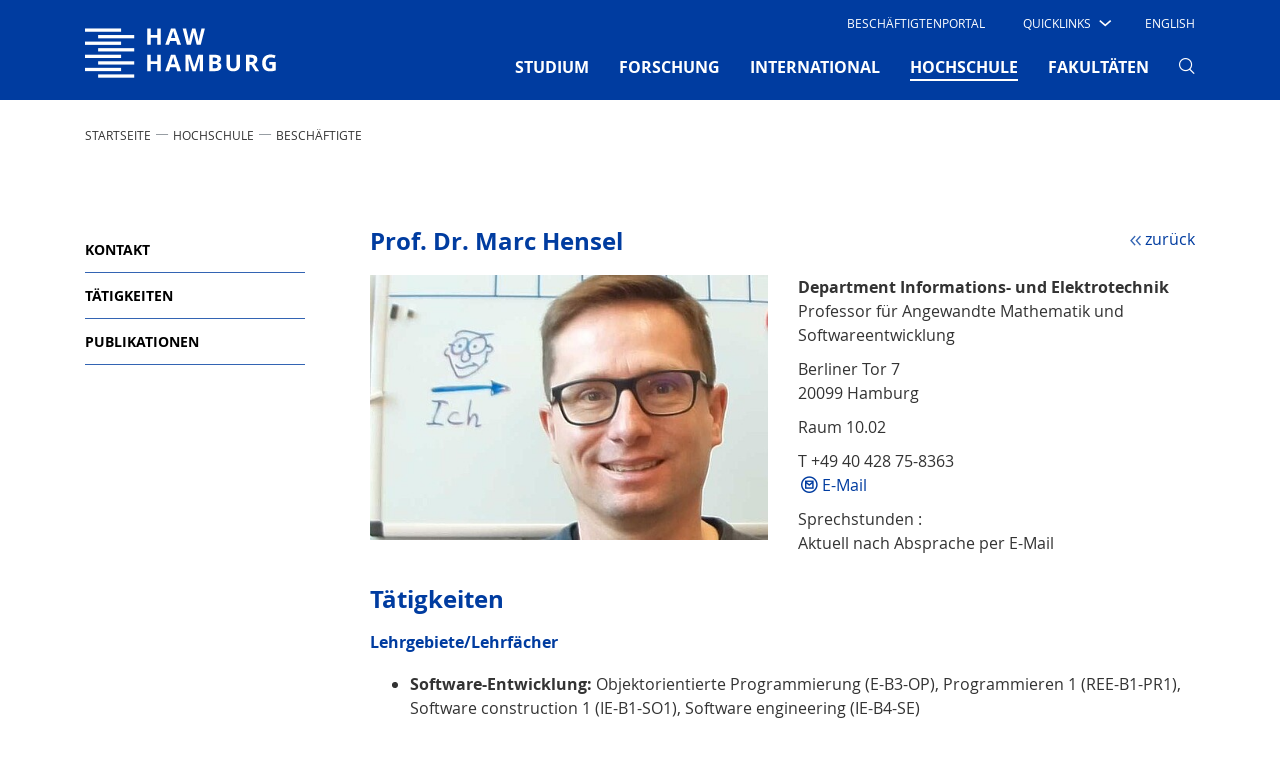

--- FILE ---
content_type: text/css; charset=utf-8
request_url: https://www.haw-hamburg.de/typo3temp/assets/compressed/merged-a5015dba8d7e28805728ee83795e4d84-3f08d60b4fef6acf767e697edccacf25.css?1769004047
body_size: 65663
content:
@charset "UTF-8";.ce-align-left{text-align:left;}.ce-align-center{text-align:center;}.ce-align-right{text-align:right;}.ce-table td,.ce-table th{vertical-align:top;}.ce-textpic,.ce-image,.ce-nowrap .ce-bodytext,.ce-gallery,.ce-row,.ce-uploads li,.ce-uploads div{overflow:hidden;}.ce-left .ce-gallery,.ce-column{float:left;}.ce-center .ce-outer{position:relative;float:right;right:50%;}.ce-center .ce-inner{position:relative;float:right;right:-50%;}.ce-right .ce-gallery{float:right;}.ce-gallery figure{display:table;margin:0;}.ce-gallery figcaption{display:table-caption;caption-side:bottom;}.ce-gallery img{display:block;}.ce-gallery iframe{border-width:0;}.ce-border img,.ce-border iframe{border:2px solid #000000;padding:0px;}.ce-intext.ce-right .ce-gallery,.ce-intext.ce-left .ce-gallery,.ce-above .ce-gallery{margin-bottom:10px;}.ce-image .ce-gallery{margin-bottom:0;}.ce-intext.ce-right .ce-gallery{margin-left:10px;}.ce-intext.ce-left .ce-gallery{margin-right:10px;}.ce-below .ce-gallery{margin-top:10px;}.ce-column{margin-right:10px;}.ce-column:last-child{margin-right:0;}.ce-row{margin-bottom:10px;}.ce-row:last-child{margin-bottom:0;}.ce-above .ce-bodytext{clear:both;}.ce-intext.ce-left ol,.ce-intext.ce-left ul{padding-left:40px;overflow:auto;}.ce-headline-left{text-align:left;}.ce-headline-center{text-align:center;}.ce-headline-right{text-align:right;}.ce-uploads{margin:0;padding:0;}.ce-uploads li{list-style:none outside none;margin:1em 0;}.ce-uploads img{float:left;padding-right:1em;vertical-align:top;}.ce-uploads span{display:block;}.ce-table{width:100%;max-width:100%;}.ce-table th,.ce-table td{padding:0.5em 0.75em;vertical-align:top;}.ce-table thead th{border-bottom:2px solid #dadada;}.ce-table th,.ce-table td{border-top:1px solid #dadada;}.ce-table-striped tbody tr:nth-of-type(odd){background-color:rgba(0,0,0,.05);}.ce-table-bordered th,.ce-table-bordered td{border:1px solid #dadada;}.frame-space-before-extra-small{margin-top:1em;}.frame-space-before-small{margin-top:2em;}.frame-space-before-medium{margin-top:3em;}.frame-space-before-large{margin-top:4em;}.frame-space-before-extra-large{margin-top:5em;}.frame-space-after-extra-small{margin-bottom:1em;}.frame-space-after-small{margin-bottom:2em;}.frame-space-after-medium{margin-bottom:3em;}.frame-space-after-large{margin-bottom:4em;}.frame-space-after-extra-large{margin-bottom:5em;}.frame-ruler-before:before{content:'';display:block;border-top:1px solid rgba(0,0,0,0.25);margin-bottom:2em;}.frame-ruler-after:after{content:'';display:block;border-bottom:1px solid rgba(0,0,0,0.25);margin-top:2em;}.frame-indent{margin-left:15%;margin-right:15%;}.frame-indent-left{margin-left:33%;}.frame-indent-right{margin-right:33%;}.tx-gkhrssimport-pi1-rss_title,.tx-gkhrssimport-pi1-rss_title a{font-size:medium;font-family:Georgia,Times New Roman,Times,serif;font-weight:bold;color:#FF6100;width:100px;padding-bottom:1px;}.tx-gkhrssimport-pi1-description{font-weight:bold;padding-bottom:10px;border-bottom-width:0;border-bottom-style:solid;border-bottom-color:#2763A5;margin-bottom:15px;}.tx-gkhrssimport-pi1-header{font-weight:bold;}.tx-gkhrssimport-pi1-content,.tx-gkhrssimport-pi1-download{margin-bottom:10px;}.tx-gkhrssimport-pi1-pubbox,.tx-gkhrssimport-pi1-date,.tx-gkhrssimport-pi1-author,.tx-gkhrssimport-pi1-category{display:inline;}.tx-gkhrssimport-pi1-content p img{float:left;width:150px;height:100px;padding-right:5px;padding-bottom:5px;}.dpnglossary.pagination ul{list-style:none;margin:0;padding:0}.dpnglossary.pagination ul li{float:left;margin-left:5px;margin-right:5px}.dpnglossary.pagination ul li a{text-decoration:none}.dpnglossary.pagination ul li.first{margin-left:0}.dpnglossary.pagination ul li.last{margin-right:0}.dpnglossary.pagination ul li.empty{color:red}.dpnglossary.details .mediafile{display:inline-block;margin-bottom:10px}.dpnglossary.details .mediafile:last-child{margin-bottom:0}.dpnglossary.link{display:inline;position:relative}.dpnglossary.link:hover:after{background:rgba(0,0,0,.8);border-radius:5px;bottom:26px;color:#fff;content:attr(title);left:20%;padding:5px 15px;position:absolute;width:220px;z-index:98}.dpnglossary.link:hover:before{border:solid;border-color:#333 transparent;border-width:6px 6px 0;bottom:20px;content:'';left:50%;position:absolute;z-index:99}.video-shariff-play{position:relative;text-align:center;display:block}a.video-shariff-play img{display:inline-block}.video-shariff-preview{position:absolute;left:0;right:0;top:30%;text-align:center}.video-shariff-preview-overlay{background:rgba(255,255,255,0.6);display:block;position:absolute;top:0;bottom:0;left:0;right:0;-webkit-transition:all .4s cubic-bezier(0.165,0.84,0.44,1);transition:all .4s cubic-bezier(0.165,0.84,0.44,1)}a.video-shariff-play:hover .video-shariff-preview-overlay,a.video-shariff-play:focus .video-shariff-preview-overlay{background:transparent}.video-shariff-preview span{display:block;position:relative}.video-shariff-preview-icon{background:transparent;border-radius:.375rem;width:0;height:0;border-top:24px solid transparent;border-left:36px solid #000;border-bottom:24px solid transparent;margin:-1.45rem -2rem;left:50%}.video-shariff-preview-text{top:3rem;margin:0 auto;width:80%;font-weight:bold}@media screen and (min-width:800px){.video-shariff-preview{top:50%}.video-shariff-preview-text{width:60%}}.dbis-list-legend ul li.dbis-list-legend-one,.dbis-list-accessinfo-access_0{background-image:url('../../../typo3conf/ext/libconnect/Resources/Public/Img/dbis-list_0.png');}.dbis-list-legend ul li.dbis-list-legend-two,.dbis-list-accessinfo-access_1{background-image:url('../../../typo3conf/ext/libconnect/Resources/Public/Img/dbis-list_1.png');}.dbis-list-legend ul li.dbis-list-legend-three,.dbis-list-accessinfo-access_2{background-image:url('../../../typo3conf/ext/libconnect/Resources/Public/Img/dbis-list_2.png');}.dbis-list-legend ul li.dbis-list-legend-five,.dbis-list-accessinfo-access_3{background-image:url('../../../typo3conf/ext/libconnect/Resources/Public/Img/cdrom_dbis_list_3.png');}.dbis-list-legend ul li.dbis-list-legend-eight,.dbis-list-accessinfo-access_4{background-image:url('../../../typo3conf/ext/libconnect/Resources/Public/Img/dbis-list_4.png');}.dbis-list-legend ul li.dbis-list-legend-seven,.dbis-list-accessinfo-access_5{background-image:url('../../../typo3conf/ext/libconnect/Resources/Public/Img/dbis-list_5.png');}.dbis-list-legend ul li.dbis-list-legend-nine,.dbis-list-accessinfo-access_6{background-image:url('../../../typo3conf/ext/libconnect/Resources/Public/Img/dbis-list_6.png');}.dbis-list-legend ul li.dbis-list-legend-six,.dbis-list-accessinfo-access_7{background-image:url('../../../typo3conf/ext/libconnect/Resources/Public/Img/dbis-list_7.png');}.dbis-list-legend ul li.dbis-list-legend-six,.dbis-list-accessinfo-access_8{background-image:url('../../../typo3conf/ext/libconnect/Resources/Public/Img/dbis-list_8.png');}.dbis-list-legend ul li.dbis-list-legend-five,.dbis-list-accessinfo-access_300{background-image:url('../../../typo3conf/ext/libconnect/Resources/Public/Img/euro.png');}.dbis-list-legend ul li.dbis-list-legend-four,.dbis-list-accessinfo-access_500{background-image:url('../../../typo3conf/ext/libconnect/Resources/Public/Img/germany.png');}.dbis-list-legend ul li.dbis-list-legend-one,.dbis-list-legend ul li.dbis-list-legend-two,.dbis-list-legend ul li.dbis-list-legend-six,.dbis-list-legend ul li.dbis-list-legend-four,.dbis-list-accessinfo-access_0,.dbis-list-accessinfo-access_1,.dbis-list-accessinfo-access_2,.dbis-list-accessinfo-access_3,.dbis-list-accessinfo-access_4,.dbis-list-accessinfo-access_5,.dbis-list-accessinfo-access_6,.dbis-list-accessinfo-access_7,.dbis-list-accessinfo-access_8,.dbis-list-accessinfo-access_300,.dbis-list-accessinfo-access_500{background-repeat:no-repeat;background-position:0 5px;list-style-image:none !important;margin:0 !important;padding:0 0 0.2em 2.3em !important;}.hiddendebis,#extSearchForm-wrapper .hiddendebis{display:none;}.libconnect-h1{font-size:1em;font-weight:bold;}.libconnect-h2{font-size:1.5em;margin-bottom:1em;}ul.dbis-dblist li a{display:block;margin:0 0 0 1em;}.dbis-list{margin-top:3em;}.dbis-result-details th{vertical-align:top;text-align:left;line-height:1.5em;width:160px;}.dbis-result-details td{line-height:1.5em;width:510px;}.dbis-result-details td,.dbis-result-details th{border-top:1px solid #CCCCCC;padding:0.5em 0 1.5em;}.alph-nav-list-wrapper{margin:1.8em 0 0.4em 0.4em;font-size:1em;text-decoration:none;}.alph-nav-list-wrapper a{border:1px solid #CCCCCC;line-height:2em;padding:0 0.4em;}.alph-nav-list-wrapper em{background:none repeat scroll 0 0 #f09000;border:1px solid #f09000;color:#FFFFFF;font-style:normal;font-weight:bold;padding:0 0.4em;text-decoration:none;}.dbis-research span{background-color:#808080;border:medium none;color:#ffffff;padding:6px 8px;vertical-align:middle;float:right;}a.dbis-research{text-decoration:underline;font-weight:bold;}#dbis-detail-notavailable{margin-bottom:1em;border:1px solid;padding:0.3em;}.dbis-flex{display:flex;}#extSearchForm-wrapper fieldset{border:none;}#extSearchForm-wrapper input{height:28px;vertical-align:bottom;margin:0 0.75em 0.5em 0;}#extSearchForm-wrapper input[type="rest"],#extSearchForm-wrapper input[type="submit"]{height:28px;padding:0 8px;margin:0 0 1.2em 0;}#extSearchForm-wrapper input[type="checkbox"]{height:28px;vertical-align:top;margin:0 0.75em 0.5em 0;}#extSearchForm-wrapper select{background-color:#FFFFFF;border:0.0625em solid #CCCCCC;color:#222222;height:28px;margin:0 0.75em 0.5em 0;}#extSearchForm-wrapper legend{font-weight:bold;margin:0 0 1em 0;}#extSearchForm-wrapper label{vertical-align:top;width:200px;}#extSearchForm-fieldset-1 table td{border:none;text-align:left;width:50px;}#extSearchForm-fieldset-2 table td{border:none;width:500px;}#extSearchForm-fieldset-2 table td:first-child{vertical-align:top;width:120px;}#extSearchForm-wrapper #fachgebiete,#extSearchForm-wrapper #typen,#extSearchForm-wrapper #laender{height:6.6em;width:430px;}#zugaenge,#formal_type{width:430px;}#libconnect_dbis_minisuche{height:28px;width:190px;}.dbis-listings-wrapper{margin:15px 0 5px 0;padding-bottom:10px;border-bottom:2px solid #D0D0D0;}.datenbank-suche-wrapper input[type="submit"]{border:1px solid #CCCCCC;height:28px;vertical-align:middle;margin:5px 0 0 0;min-width:70px;}.dbis_erw_search{vertical-align:bottom;}.datenbank-suche-wrapper select{background-color:#FFFFFF;border:0.0625em solid #CCCCCC;color:#222222;height:28px;margin:0;width:180px;padding:0.06em;}.dbis-newdate{font-weight:bold;}.typo3-messages{padding-bottom:1em;padding-top:1em;}.message-header{color:#ff0000;font-weight:bold;}.ezb-list-legend ul li.ezb-list-legend-one,.ezb-list-accessinfo-access_1,.ezb-accessinfo-access_1{background-image:url('../../../typo3conf/ext/libconnect/Resources/Public/Img/ezb-list_1.png');}.ezb-list-legend ul li.ezb-list-legend-two,.ezb-list-accessinfo-access_2,.ezb-accessinfo-access_2{background-image:url('../../../typo3conf/ext/libconnect/Resources/Public/Img/ezb-list_2.png');}.ezb-list-legend ul li.ezb-list-legend-four,.ezb-list-accessinfo-access_4,.ezb-accessinfo-access_4{background-image:url('../../../typo3conf/ext/libconnect/Resources/Public/Img/ezb-list_4.png');}.ezb-list-legend ul li.ezb-list-legend-six,.ezb-list-accessinfo-access_6,.ezb-accessinfo-access_6{background-image:url('../../../typo3conf/ext/libconnect/Resources/Public/Img/ezb-list_6.png');}.ezb-list-legend ul li.ezb-list-legend-one,.ezb-list-legend ul li.ezb-list-legend-two,.ezb-list-legend ul li.ezb-list-legend-six,.ezb-list-legend ul li.ezb-list-legend-four,.ezb-list-accessinfo-access_1,.ezb-list-accessinfo-access_2,.ezb-list-accessinfo-access_4,.ezb-list-accessinfo-access_6,.ezb-accessinfo-access_1,.ezb-accessinfo-access_2,.ezb-accessinfo-access_4,.ezb-accessinfo-access_6{background-repeat:no-repeat;background-position:0 5px;list-style-image:none !important;margin:0 !important;padding:0 0 0.2em 2.3em !important;}.ezb-list-legend label{display:block;float:none;font-weight:normal;margin-left:2em !important;}.accessinfo-element{float:left;}.ezb-readme{float:right;}.hiddenezb,#e-search .hiddenezb{display:none;}ul.ezb-list li a{display:block;margin:0 0 0 2.3em;}#ezb-result-details tr{border-bottom:1px dotted #CCCCCC;vertical-align:top;text-align:left;line-height:1.5em;}#ezb-result-details th{width:160px;}#ezb-result-details td{line-height:1.5em;width:510px;}#ezb-result-details .ezb-detail-titlehistory ul{list-style:none;}#extSearchForm-fieldset-1 select,#extSearchForm-fieldset-2 select{background-color:#FFFFFF;border:0.0625em solid #CCCCCC;color:#222222;height:28px;margin:0 0.75em 0.5em 0;}.ezb-list-output h3 a{margin:0;padding:0 0 0.35em 2.4em;display:block;background:url('../../../typo3conf/ext/libconnect/Resources/Public/Img/ezb_plus.png') no-repeat scroll 10px 5px #FFFFFF;}.ezb-license{font-weight:bold;}.ezb-navigation{margin:0 0 0 8px;font-size:0.9em;text-decoration:none;}.ezb-navigation a{border:1px solid #CCCCCC;line-height:2em;margin:0;padding:0 0.4em;}.ezb-navigation em{border:1px solid #990000;font-style:normal;font-weight:bold;padding:0 0.2em;text-decoration:none;background:#990000;color:#FFF;}.ezb-flex{display:flex;}#extSearchForm-wrapper fieldset{border:none;}#extSearchForm-wrapper input{height:28px;vertical-align:bottom;margin:0 0.75em 0.5em 0;}#extSearchForm-wrapper input[type="submit"]{height:28px;padding:0 8px;margin:0 0 1.2em 1.2em;}#extSearchForm-wrapper input[type="checkbox"]{height:28px;vertical-align:top;margin:0 0.75em 0.5em 0;}#extSearchForm-wrapper legend{font-weight:bold;margin:0 0 1em 0;}#extSearchForm-wrapper label{vertical-align:top;width:200px;}#extSearchForm-fieldset-1 table td{border:none;text-align:left;width:50px;}#extSearchForm-fieldset-1 table tr:last-child td{padding:15px 0 5px 0;}#extSearchForm-fieldset-2 table td{border:none;}#extSearchForm-fieldset-2 table td:first-child{vertical-align:top;width:120px;}#extSearchForm-wrapper #fachgebiete{height:auto;width:34em;}#zugangsinfos label{margin-left:2em !important;font-weight:normal;}.datenbank-suche-wrapper input[type="submit"]{border:1px solid #CCCCCC;height:28px;vertical-align:middle;margin:5px 0 0 0;}.datenbank-suche-wrapper input[type="text"]{height:28px;width:190px;}.ezb_erw_search{vertical-align:bottom;}.ezb-listings-wrapper{margin:15px 0 5px 0;padding-bottom:10px;border-bottom:2px solid #D0D0D0;}.zdb-location-info th{width:100px !important;}.zdb-location-info-result{width:400px !important;}.zdb-location-info-reference{width:50px !important;}.zdb-location-detail td{width:100%;}.zdb-location-detail tr:last-child > td,.zdb-location-info tr:last-child > td{border-bottom:none;}.zdb-location-detail tr:last-child th{border-bottom:none !important;}.zdb-state-2-icon{width:60px;border:0px;height:14px;}#ezb-result-details .zdb-location-detail th,#ezb-result-details .zdb-location-detail td{border-top:none;}#ezb-result-details .zdb-location-detail tr{border-top:none;}#ezb-result-details .zdb-location-detail tr:last-child{border-bottom:none;}.ezb-newdate{font-weight:bold;}#participants-form-wrapper div{margin-bottom:1em;}#participants{width:500px;margin-top:1em;}#participants-form label.filter{float:left;width:100px;}#participants-form select.filter{margin-left:100px;}.hide{display:none;}#ezb-contact-bibid,#ezb-contact-www,#ezb-contact-email{margin-bottom:1em;}.typo3-messages{padding-bottom:1em;padding-top:1em;}.message-header{color:#ff0000;font-weight:bold;}.#fancybox-enabled{overflow:hidden}.fancybox-enabled body{overflow:visible;height:100%}.fancybox-is-hidden{position:absolute;top:-9999px;left:-9999px;visibility:hidden}.fancybox-container{position:fixed;top:0;left:0;width:100%;height:100%;z-index:99993;-webkit-tap-highlight-color:transparent;-webkit-backface-visibility:hidden;backface-visibility:hidden;-webkit-transform:translateZ(0);transform:translateZ(0)}.fancybox-container~.fancybox-container{z-index:99992}.fancybox-bg,.fancybox-inner,.fancybox-outer,.fancybox-stage{position:absolute;top:0;right:0;bottom:0;left:0}.fancybox-outer{overflow-y:auto;-webkit-overflow-scrolling:touch}.fancybox-bg{background:#1e1e1e;opacity:0;transition-duration:inherit;transition-property:opacity;transition-timing-function:cubic-bezier(.47,0,.74,.71)}.fancybox-is-open .fancybox-bg{opacity:.87;transition-timing-function:cubic-bezier(.22,.61,.36,1)}.fancybox-caption-wrap,.fancybox-infobar,.fancybox-toolbar{position:absolute;direction:ltr;z-index:99997;opacity:0;visibility:hidden;transition:opacity .25s,visibility 0s linear .25s;box-sizing:border-box}.fancybox-show-caption .fancybox-caption-wrap,.fancybox-show-infobar .fancybox-infobar,.fancybox-show-toolbar .fancybox-toolbar{opacity:1;visibility:visible;transition:opacity .25s,visibility 0s}.fancybox-infobar{top:0;left:50%;margin-left:-79px}.fancybox-infobar__body{display:inline-block;width:70px;line-height:44px;font-size:13px;font-family:Helvetica Neue,Helvetica,Arial,sans-serif;text-align:center;color:#ddd;background-color:rgba(30,30,30,.7);pointer-events:none;-webkit-user-select:none;-moz-user-select:none;-ms-user-select:none;user-select:none;-webkit-touch-callout:none;-webkit-tap-highlight-color:transparent;-webkit-font-smoothing:subpixel-antialiased}.fancybox-toolbar{top:0;right:0}.fancybox-stage{overflow:hidden;direction:ltr;z-index:99994;-webkit-transform:translateZ(0)}.fancybox-slide{position:absolute;top:0;left:0;width:100%;height:100%;margin:0;padding:0;overflow:auto;outline:none;white-space:normal;box-sizing:border-box;text-align:center;z-index:99994;-webkit-overflow-scrolling:touch;display:none;-webkit-backface-visibility:hidden;backface-visibility:hidden;transition-property:opacity,-webkit-transform;transition-property:transform,opacity;transition-property:transform,opacity,-webkit-transform;-webkit-transform-style:preserve-3d;transform-style:preserve-3d}.fancybox-slide:before{content:"";display:inline-block;vertical-align:middle;height:100%;width:0}.fancybox-is-sliding .fancybox-slide,.fancybox-slide--current,.fancybox-slide--next,.fancybox-slide--previous{display:block}.fancybox-slide--image{overflow:visible}.fancybox-slide--image:before{display:none}.fancybox-slide--video .fancybox-content,.fancybox-slide--video iframe{background:#000}.fancybox-slide--map .fancybox-content,.fancybox-slide--map iframe{background:#e5e3df}.fancybox-slide--next{z-index:99995}.fancybox-slide>*{display:inline-block;position:relative;padding:24px;margin:44px 0;border-width:0;vertical-align:middle;text-align:left;background-color:#fff;overflow:auto;box-sizing:border-box}.fancybox-slide .fancybox-image-wrap{position:absolute;top:0;left:0;margin:0;padding:0;border:0;z-index:99995;background:transparent;cursor:default;overflow:visible;-webkit-transform-origin:top left;transform-origin:top left;background-size:100% 100%;background-repeat:no-repeat;-webkit-backface-visibility:hidden;backface-visibility:hidden}.fancybox-can-zoomOut .fancybox-image-wrap{cursor:zoom-out}.fancybox-can-zoomIn .fancybox-image-wrap{cursor:zoom-in}.fancybox-can-drag .fancybox-image-wrap{cursor:-webkit-grab;cursor:grab}.fancybox-is-dragging .fancybox-image-wrap{cursor:-webkit-grabbing;cursor:grabbing}.fancybox-image,.fancybox-spaceball{position:absolute;top:0;left:0;width:100%;height:100%;margin:0;padding:0;border:0;max-width:none;max-height:none}.fancybox-spaceball{z-index:1}.fancybox-slide--iframe .fancybox-content{padding:0;width:80%;height:80%;max-width:calc(100% - 100px);max-height:calc(100% - 88px);overflow:visible;background:#fff}.fancybox-iframe{display:block;padding:0;border:0;height:100%}.fancybox-error,.fancybox-iframe{margin:0;width:100%;background:#fff}.fancybox-error{padding:40px;max-width:380px;cursor:default}.fancybox-error p{margin:0;padding:0;color:#444;font:16px/20px Helvetica Neue,Helvetica,Arial,sans-serif}.fancybox-close-small{position:absolute;top:0;right:0;width:44px;height:44px;padding:0;margin:0;border:0;border-radius:0;outline:none;background:transparent;z-index:10;cursor:pointer}.fancybox-close-small:after{content:"×";position:absolute;top:5px;right:5px;width:30px;height:30px;font:20px/30px Arial,Helvetica Neue,Helvetica,sans-serif;color:#888;font-weight:300;text-align:center;border-radius:50%;border-width:0;background:#fff;transition:background .25s;box-sizing:border-box;z-index:2}.fancybox-close-small:focus:after{outline:1px dotted #888}.fancybox-close-small:hover:after{color:#555;background:#eee}.fancybox-slide--iframe .fancybox-close-small{top:0;right:-44px}.fancybox-slide--iframe .fancybox-close-small:after{background:transparent;font-size:35px;color:#aaa}.fancybox-slide--iframe .fancybox-close-small:hover:after{color:#fff}.fancybox-caption-wrap{bottom:0;left:0;right:0;padding:60px 30px 0;background:linear-gradient(180deg,transparent 0,rgba(0,0,0,.1) 20%,rgba(0,0,0,.2) 40%,rgba(0,0,0,.6) 80%,rgba(0,0,0,.8));pointer-events:none}.fancybox-caption{padding:30px 0;border-top:1px solid hsla(0,0%,100%,.4);font-size:14px;font-family:Helvetica Neue,Helvetica,Arial,sans-serif;color:#fff;line-height:20px;-webkit-text-size-adjust:none}.fancybox-caption a,.fancybox-caption button,.fancybox-caption select{pointer-events:all}.fancybox-caption a{color:#fff;text-decoration:underline}.fancybox-button{display:inline-block;position:relative;margin:0;padding:0;border:0;width:44px;height:44px;line-height:44px;text-align:center;background:transparent;color:#ddd;border-radius:0;cursor:pointer;vertical-align:top;outline:none}.fancybox-button[disabled]{cursor:default;pointer-events:none}.fancybox-button,.fancybox-infobar__body{background:rgba(30,30,30,.6)}.fancybox-button:hover:not([disabled]){color:#fff;background:rgba(0,0,0,.8)}.fancybox-button:after,.fancybox-button:before{content:"";pointer-events:none;position:absolute;background-color:currentColor;color:currentColor;opacity:.9;box-sizing:border-box;display:inline-block}.fancybox-button[disabled]:after,.fancybox-button[disabled]:before{opacity:.3}.fancybox-button--left:after,.fancybox-button--right:after{top:18px;width:6px;height:6px;background:transparent;border-top:2px solid currentColor;border-right:2px solid currentColor}.fancybox-button--left:after{left:20px;-webkit-transform:rotate(-135deg);transform:rotate(-135deg)}.fancybox-button--right:after{right:20px;-webkit-transform:rotate(45deg);transform:rotate(45deg)}.fancybox-button--left{border-bottom-left-radius:5px}.fancybox-button--right{border-bottom-right-radius:5px}.fancybox-button--close:after,.fancybox-button--close:before{content:"";display:inline-block;position:absolute;height:2px;width:16px;top:calc(50% - 1px);left:calc(50% - 8px)}.fancybox-button--close:before{-webkit-transform:rotate(45deg);transform:rotate(45deg)}.fancybox-button--close:after{-webkit-transform:rotate(-45deg);transform:rotate(-45deg)}.fancybox-arrow{position:absolute;top:50%;margin:-50px 0 0;height:100px;width:54px;padding:0;border:0;outline:none;background:none;cursor:pointer;z-index:99995;opacity:0;-webkit-user-select:none;-moz-user-select:none;-ms-user-select:none;user-select:none;transition:opacity .25s}.fancybox-arrow:after{content:"";position:absolute;top:28px;width:44px;height:44px;background-color:rgba(30,30,30,.8);background-image:url([data-uri]);background-repeat:no-repeat;background-position:50%;background-size:24px 24px}.fancybox-arrow--right{right:0}.fancybox-arrow--left{left:0;-webkit-transform:scaleX(-1);transform:scaleX(-1)}.fancybox-arrow--left:after,.fancybox-arrow--right:after{left:0}.fancybox-show-nav .fancybox-arrow{opacity:.6}.fancybox-show-nav .fancybox-arrow[disabled]{opacity:.3}.fancybox-loading{border:6px solid hsla(0,0%,39%,.4);border-top:6px solid hsla(0,0%,100%,.6);border-radius:100%;height:50px;width:50px;-webkit-animation:a .8s infinite linear;animation:a .8s infinite linear;background:transparent;position:absolute;top:50%;left:50%;margin-top:-25px;margin-left:-25px;z-index:99999}@-webkit-keyframes a{0%{-webkit-transform:rotate(0deg);transform:rotate(0deg)}to{-webkit-transform:rotate(359deg);transform:rotate(359deg)}}@keyframes a{0%{-webkit-transform:rotate(0deg);transform:rotate(0deg)}to{-webkit-transform:rotate(359deg);transform:rotate(359deg)}}.fancybox-animated{transition-timing-function:cubic-bezier(0,0,.25,1)}.fancybox-fx-slide.fancybox-slide--previous{-webkit-transform:translate3d(-100%,0,0);transform:translate3d(-100%,0,0);opacity:0}.fancybox-fx-slide.fancybox-slide--next{-webkit-transform:translate3d(100%,0,0);transform:translate3d(100%,0,0);opacity:0}.fancybox-fx-slide.fancybox-slide--current{-webkit-transform:translateZ(0);transform:translateZ(0);opacity:1}.fancybox-fx-fade.fancybox-slide--next,.fancybox-fx-fade.fancybox-slide--previous{opacity:0;transition-timing-function:cubic-bezier(.19,1,.22,1)}.fancybox-fx-fade.fancybox-slide--current{opacity:1}.fancybox-fx-zoom-in-out.fancybox-slide--previous{-webkit-transform:scale3d(1.5,1.5,1.5);transform:scale3d(1.5,1.5,1.5);opacity:0}.fancybox-fx-zoom-in-out.fancybox-slide--next{-webkit-transform:scale3d(.5,.5,.5);transform:scale3d(.5,.5,.5);opacity:0}.fancybox-fx-zoom-in-out.fancybox-slide--current{-webkit-transform:scaleX(1);transform:scaleX(1);opacity:1}.fancybox-fx-rotate.fancybox-slide--previous{-webkit-transform:rotate(-1turn);transform:rotate(-1turn);opacity:0}.fancybox-fx-rotate.fancybox-slide--next{-webkit-transform:rotate(1turn);transform:rotate(1turn);opacity:0}.fancybox-fx-rotate.fancybox-slide--current{-webkit-transform:rotate(0deg);transform:rotate(0deg);opacity:1}.fancybox-fx-circular.fancybox-slide--previous{-webkit-transform:scale3d(0,0,0) translate3d(-100%,0,0);transform:scale3d(0,0,0) translate3d(-100%,0,0);opacity:0}.fancybox-fx-circular.fancybox-slide--next{-webkit-transform:scale3d(0,0,0) translate3d(100%,0,0);transform:scale3d(0,0,0) translate3d(100%,0,0);opacity:0}.fancybox-fx-circular.fancybox-slide--current{-webkit-transform:scaleX(1) translateZ(0);transform:scaleX(1) translateZ(0);opacity:1}.fancybox-fx-tube.fancybox-slide--previous{-webkit-transform:translate3d(-100%,0,0) scale(.1) skew(-10deg);transform:translate3d(-100%,0,0) scale(.1) skew(-10deg)}.fancybox-fx-tube.fancybox-slide--next{-webkit-transform:translate3d(100%,0,0) scale(.1) skew(10deg);transform:translate3d(100%,0,0) scale(.1) skew(10deg)}.fancybox-fx-tube.fancybox-slide--current{-webkit-transform:translateZ(0) scale(1);transform:translateZ(0) scale(1)}@media (max-width:800px){.fancybox-infobar{left:0;margin-left:0}.fancybox-button--left,.fancybox-button--right{display:none!important}.fancybox-caption{padding:20px 0;margin:0}}.fancybox-button--fullscreen:before{width:15px;height:11px;left:calc(50% - 7px);top:calc(50% - 6px);border:2px solid;background:none}.fancybox-button--pause:before,.fancybox-button--play:before{top:calc(50% - 6px);left:calc(50% - 4px);background:transparent}.fancybox-button--play:before{width:0;height:0;border-top:6px inset transparent;border-bottom:6px inset transparent;border-left:10px solid;border-radius:1px}.fancybox-button--pause:before{width:7px;height:11px;border-style:solid;border-width:0 2px}.fancybox-button--thumbs,.fancybox-thumbs{display:none}@media (min-width:800px){.fancybox-button--thumbs{display:inline-block}.fancybox-button--thumbs span{font-size:23px}.fancybox-button--thumbs:before{width:3px;height:3px;top:calc(50% - 2px);left:calc(50% - 2px);box-shadow:0 -4px 0,-4px -4px 0,4px -4px 0,inset 0 0 0 32px,-4px 0 0,4px 0 0,0 4px 0,-4px 4px 0,4px 4px 0}.fancybox-thumbs{position:absolute;top:0;right:0;bottom:0;left:auto;width:220px;margin:0;padding:5px 5px 0 0;background:#fff;word-break:normal;-webkit-tap-highlight-color:transparent;-webkit-overflow-scrolling:touch;-ms-overflow-style:-ms-autohiding-scrollbar;box-sizing:border-box;z-index:99995}.fancybox-show-thumbs .fancybox-thumbs{display:block}.fancybox-show-thumbs .fancybox-inner{right:220px}.fancybox-thumbs>ul{list-style:none;position:absolute;position:relative;width:100%;height:100%;margin:0;padding:0;overflow-x:hidden;overflow-y:auto;font-size:0}.fancybox-thumbs>ul>li{float:left;overflow:hidden;max-width:50%;padding:0;margin:0;width:105px;height:75px;position:relative;cursor:pointer;outline:none;border:5px solid transparent;border-top-width:0;border-right-width:0;-webkit-tap-highlight-color:transparent;-webkit-backface-visibility:hidden;backface-visibility:hidden;box-sizing:border-box}li.fancybox-thumbs-loading{background:rgba(0,0,0,.1)}.fancybox-thumbs>ul>li>img{position:absolute;top:0;left:0;min-width:100%;min-height:100%;max-width:none;max-height:none;-webkit-touch-callout:none;-webkit-user-select:none;-moz-user-select:none;-ms-user-select:none;user-select:none}.fancybox-thumbs>ul>li:before{content:"";position:absolute;top:0;right:0;bottom:0;left:0;border-radius:2px;border:4px solid #4ea7f9;z-index:99991;opacity:0;transition:all .2s cubic-bezier(.25,.46,.45,.94)}.fancybox-thumbs>ul>li.fancybox-thumbs-active:before{opacity:1}}.chosen-container{position:relative;display:inline-block;vertical-align:middle;font-size:13px;-webkit-user-select:none;-moz-user-select:none;-ms-user-select:none;user-select:none}.chosen-container *{-webkit-box-sizing:border-box;box-sizing:border-box}.chosen-container .chosen-drop{position:absolute;top:100%;z-index:1010;width:100%;border:1px solid #aaa;border-top:0;background:#fff;-webkit-box-shadow:0 4px 5px rgba(0,0,0,.15);box-shadow:0 4px 5px rgba(0,0,0,.15);display:none}.chosen-container.chosen-with-drop .chosen-drop{display:block}.chosen-container a{cursor:pointer}.chosen-container .chosen-single .group-name,.chosen-container .search-choice .group-name{margin-right:4px;overflow:hidden;white-space:nowrap;text-overflow:ellipsis;font-weight:400;color:#999}.chosen-container .chosen-single .group-name:after,.chosen-container .search-choice .group-name:after{content:":";padding-left:2px;vertical-align:top}.chosen-container-single .chosen-single{position:relative;display:block;overflow:hidden;padding:0 0 0 8px;height:25px;border:1px solid #aaa;border-radius:5px;background-color:#fff;background:-webkit-gradient(linear,left top,left bottom,color-stop(20%,#fff),color-stop(50%,#f6f6f6),color-stop(52%,#eee),to(#f4f4f4));background:linear-gradient(#fff 20%,#f6f6f6 50%,#eee 52%,#f4f4f4 100%);background-clip:padding-box;-webkit-box-shadow:0 0 3px #fff inset,0 1px 1px rgba(0,0,0,.1);box-shadow:0 0 3px #fff inset,0 1px 1px rgba(0,0,0,.1);color:#444;text-decoration:none;white-space:nowrap;line-height:24px}.chosen-container-single .chosen-single input[type=text]{cursor:pointer;opacity:0;position:absolute}.chosen-container-single .chosen-default{color:#999}.chosen-container-single .chosen-single span{display:block;overflow:hidden;margin-right:26px;text-overflow:ellipsis;white-space:nowrap}.chosen-container-single .chosen-single-with-deselect span{margin-right:38px}.chosen-container-single .chosen-single abbr{position:absolute;top:6px;right:26px;display:block;width:12px;height:12px;background:url('../../../typo3conf/ext/mpm_bootstrap/Resources/Public/Libraries/jQueryChoosen/chosen-sprite.png') -42px 1px no-repeat;font-size:1px}.chosen-container-single .chosen-single abbr:hover{background-position:-42px -10px}.chosen-container-single.chosen-disabled .chosen-single abbr:hover{background-position:-42px -10px}.chosen-container-single .chosen-single div{position:absolute;top:0;right:0;display:block;width:18px;height:100%}.chosen-container-single .chosen-single div b{display:block;width:100%;height:100%;background:url('../../../typo3conf/ext/mpm_bootstrap/Resources/Public/Libraries/jQueryChoosen/chosen-sprite.png') no-repeat 0 2px}.chosen-container-single .chosen-search{position:relative;z-index:1010;margin:0;padding:3px 4px;white-space:nowrap}.chosen-container-single .chosen-search input[type=text]{margin:1px 0;padding:4px 20px 4px 5px;width:100%;height:auto;outline:0;border:1px solid #aaa;background:url('../../../typo3conf/ext/mpm_bootstrap/Resources/Public/Libraries/jQueryChoosen/chosen-sprite.png') no-repeat 100% -20px;font-size:1em;font-family:sans-serif;line-height:normal;border-radius:0}.chosen-container-single .chosen-drop{margin-top:-1px;border-radius:0 0 4px 4px;background-clip:padding-box}.chosen-container-single.chosen-container-single-nosearch .chosen-search{position:absolute;clip:rect(0,0,0,0)}.chosen-container .chosen-results{color:#444;position:relative;overflow-x:hidden;overflow-y:auto;margin:0 4px 4px 0;padding:0 0 0 4px;max-height:240px;-webkit-overflow-scrolling:touch}.chosen-container .chosen-results li{display:none;margin:0;padding:5px 6px;list-style:none;line-height:15px;word-wrap:break-word;-webkit-touch-callout:none}.chosen-container .chosen-results li.active-result{display:list-item;cursor:pointer}.chosen-container .chosen-results li.disabled-result{display:list-item;color:#ccc;cursor:default}.chosen-container .chosen-results li.highlighted{background-color:#3875d7;background-image:-webkit-gradient(linear,left top,left bottom,color-stop(20%,#3875d7),color-stop(90%,#2a62bc));background-image:linear-gradient(#3875d7 20%,#2a62bc 90%);color:#fff}.chosen-container .chosen-results li.no-results{color:#777;display:list-item;background:#f4f4f4}.chosen-container .chosen-results li.group-result{display:list-item;font-weight:700;cursor:default}.chosen-container .chosen-results li.group-option{padding-left:15px}.chosen-container .chosen-results li em{font-style:normal;text-decoration:underline}.chosen-container-multi .chosen-choices{position:relative;overflow:hidden;margin:0;padding:0 5px;width:100%;height:auto;border:1px solid #aaa;background-color:#fff;background-image:-webkit-gradient(linear,left top,left bottom,color-stop(1%,#eee),color-stop(15%,#fff));background-image:linear-gradient(#eee 1%,#fff 15%);cursor:text}.chosen-container-multi .chosen-choices li{float:left;list-style:none}.chosen-container-multi .chosen-choices li.search-field{margin:0;padding:0;white-space:nowrap}.chosen-container-multi .chosen-choices li.search-field input[type=text]{margin:1px 0;padding:0;height:25px;outline:0;border:0!important;background:0 0!important;-webkit-box-shadow:none;box-shadow:none;color:#999;font-size:100%;font-family:sans-serif;line-height:normal;border-radius:0;width:25px}.chosen-container-multi .chosen-choices li.search-choice{position:relative;margin:3px 5px 3px 0;padding:3px 20px 3px 5px;border:1px solid #aaa;max-width:100%;border-radius:3px;background-color:#eee;background-image:-webkit-gradient(linear,left top,left bottom,color-stop(20%,#f4f4f4),color-stop(50%,#f0f0f0),color-stop(52%,#e8e8e8),to(#eee));background-image:linear-gradient(#f4f4f4 20%,#f0f0f0 50%,#e8e8e8 52%,#eee 100%);background-size:100% 19px;background-repeat:repeat-x;background-clip:padding-box;-webkit-box-shadow:0 0 2px #fff inset,0 1px 0 rgba(0,0,0,.05);box-shadow:0 0 2px #fff inset,0 1px 0 rgba(0,0,0,.05);color:#333;line-height:13px;cursor:default}.chosen-container-multi .chosen-choices li.search-choice span{word-wrap:break-word}.chosen-container-multi .chosen-choices li.search-choice .search-choice-close{position:absolute;top:4px;right:3px;display:block;width:12px;height:12px;background:url('../../../typo3conf/ext/mpm_bootstrap/Resources/Public/Libraries/jQueryChoosen/chosen-sprite.png') -42px 1px no-repeat;font-size:1px}.chosen-container-multi .chosen-choices li.search-choice .search-choice-close:hover{background-position:-42px -10px}.chosen-container-multi .chosen-choices li.search-choice-disabled{padding-right:5px;border:1px solid #ccc;background-color:#e4e4e4;background-image:-webkit-gradient(linear,left top,left bottom,color-stop(20%,#f4f4f4),color-stop(50%,#f0f0f0),color-stop(52%,#e8e8e8),to(#eee));background-image:linear-gradient(#f4f4f4 20%,#f0f0f0 50%,#e8e8e8 52%,#eee 100%);color:#666}.chosen-container-multi .chosen-choices li.search-choice-focus{background:#d4d4d4}.chosen-container-multi .chosen-choices li.search-choice-focus .search-choice-close{background-position:-42px -10px}.chosen-container-multi .chosen-results{margin:0;padding:0}.chosen-container-multi .chosen-drop .result-selected{display:list-item;color:#ccc;cursor:default}.chosen-container-active .chosen-single{border:1px solid #5897fb;-webkit-box-shadow:0 0 5px rgba(0,0,0,.3);box-shadow:0 0 5px rgba(0,0,0,.3)}.chosen-container-active.chosen-with-drop .chosen-single{border:1px solid #aaa;border-bottom-right-radius:0;border-bottom-left-radius:0;background-image:-webkit-gradient(linear,left top,left bottom,color-stop(20%,#eee),color-stop(80%,#fff));background-image:linear-gradient(#eee 20%,#fff 80%);-webkit-box-shadow:0 1px 0 #fff inset;box-shadow:0 1px 0 #fff inset}.chosen-container-active.chosen-with-drop .chosen-single div{border-left:none;background:0 0}.chosen-container-active.chosen-with-drop .chosen-single div b{background-position:-18px 2px}.chosen-container-active .chosen-choices{border:1px solid #5897fb;-webkit-box-shadow:0 0 5px rgba(0,0,0,.3);box-shadow:0 0 5px rgba(0,0,0,.3)}.chosen-container-active .chosen-choices li.search-field input[type=text]{color:#222!important}.chosen-disabled{opacity:.5!important;cursor:default}.chosen-disabled .chosen-single{cursor:default}.chosen-disabled .chosen-choices .search-choice .search-choice-close{cursor:default}.chosen-rtl{text-align:right}.chosen-rtl .chosen-single{overflow:visible;padding:0 8px 0 0}.chosen-rtl .chosen-single span{margin-right:0;margin-left:26px;direction:rtl}.chosen-rtl .chosen-single-with-deselect span{margin-left:38px}.chosen-rtl .chosen-single div{right:auto;left:3px}.chosen-rtl .chosen-single abbr{right:auto;left:26px}.chosen-rtl .chosen-choices li{float:right}.chosen-rtl .chosen-choices li.search-field input[type=text]{direction:rtl}.chosen-rtl .chosen-choices li.search-choice{margin:3px 5px 3px 0;padding:3px 5px 3px 19px}.chosen-rtl .chosen-choices li.search-choice .search-choice-close{right:auto;left:4px}.chosen-rtl.chosen-container-single .chosen-results{margin:0 0 4px 4px;padding:0 4px 0 0}.chosen-rtl .chosen-results li.group-option{padding-right:15px;padding-left:0}.chosen-rtl.chosen-container-active.chosen-with-drop .chosen-single div{border-right:none}.chosen-rtl .chosen-search input[type=text]{padding:4px 5px 4px 20px;background:url('../../../typo3conf/ext/mpm_bootstrap/Resources/Public/Libraries/jQueryChoosen/chosen-sprite.png') no-repeat -30px -20px;direction:rtl}.chosen-rtl.chosen-container-single .chosen-single div b{background-position:6px 2px}.chosen-rtl.chosen-container-single.chosen-with-drop .chosen-single div b{background-position:-12px 2px}@media only screen and (-webkit-min-device-pixel-ratio:1.5),only screen and (min-resolution:144dpi),only screen and (min-resolution:1.5dppx){.chosen-container .chosen-results-scroll-down span,.chosen-container .chosen-results-scroll-up span,.chosen-container-multi .chosen-choices .search-choice .search-choice-close,.chosen-container-single .chosen-search input[type=text],.chosen-container-single .chosen-single abbr,.chosen-container-single .chosen-single div b,.chosen-rtl .chosen-search input[type=text]{background-image:url('../../../typo3conf/ext/mpm_bootstrap/Resources/Public/Libraries/jQueryChoosen/chosen-sprite@2x.png')!important;background-size:52px 37px!important;background-repeat:no-repeat!important}}.bootstrap-select>select.bs-select-hidden,select.bs-select-hidden,select.selectpicker{display:none!important}.bootstrap-select{width:220px\0}.bootstrap-select>.dropdown-toggle{position:relative;width:100%;z-index:1;text-align:right;white-space:nowrap}.bootstrap-select>.dropdown-toggle.bs-placeholder,.bootstrap-select>.dropdown-toggle.bs-placeholder:active,.bootstrap-select>.dropdown-toggle.bs-placeholder:focus,.bootstrap-select>.dropdown-toggle.bs-placeholder:hover{color:#999}.bootstrap-select>.dropdown-toggle.bs-placeholder.btn-danger,.bootstrap-select>.dropdown-toggle.bs-placeholder.btn-danger:active,.bootstrap-select>.dropdown-toggle.bs-placeholder.btn-danger:focus,.bootstrap-select>.dropdown-toggle.bs-placeholder.btn-danger:hover,.bootstrap-select>.dropdown-toggle.bs-placeholder.btn-dark,.bootstrap-select>.dropdown-toggle.bs-placeholder.btn-dark:active,.bootstrap-select>.dropdown-toggle.bs-placeholder.btn-dark:focus,.bootstrap-select>.dropdown-toggle.bs-placeholder.btn-dark:hover,.bootstrap-select>.dropdown-toggle.bs-placeholder.btn-info,.bootstrap-select>.dropdown-toggle.bs-placeholder.btn-info:active,.bootstrap-select>.dropdown-toggle.bs-placeholder.btn-info:focus,.bootstrap-select>.dropdown-toggle.bs-placeholder.btn-info:hover,.bootstrap-select>.dropdown-toggle.bs-placeholder.btn-primary,.bootstrap-select>.dropdown-toggle.bs-placeholder.btn-primary:active,.bootstrap-select>.dropdown-toggle.bs-placeholder.btn-primary:focus,.bootstrap-select>.dropdown-toggle.bs-placeholder.btn-primary:hover,.bootstrap-select>.dropdown-toggle.bs-placeholder.btn-secondary,.bootstrap-select>.dropdown-toggle.bs-placeholder.btn-secondary:active,.bootstrap-select>.dropdown-toggle.bs-placeholder.btn-secondary:focus,.bootstrap-select>.dropdown-toggle.bs-placeholder.btn-secondary:hover,.bootstrap-select>.dropdown-toggle.bs-placeholder.btn-success,.bootstrap-select>.dropdown-toggle.bs-placeholder.btn-success:active,.bootstrap-select>.dropdown-toggle.bs-placeholder.btn-success:focus,.bootstrap-select>.dropdown-toggle.bs-placeholder.btn-success:hover{color:rgba(255,255,255,.5)}.bootstrap-select>select{position:absolute!important;bottom:0;left:50%;display:block!important;width:.5px!important;height:100%!important;padding:0!important;opacity:0!important;border:none}.bootstrap-select>select.mobile-device{top:0;left:0;display:block!important;width:100%!important;z-index:2}.bootstrap-select.is-invalid .dropdown-toggle,.error .bootstrap-select .dropdown-toggle,.has-error .bootstrap-select .dropdown-toggle,.was-validated .bootstrap-select .selectpicker:invalid+.dropdown-toggle{border-color:#b94a48}.bootstrap-select.is-valid .dropdown-toggle,.was-validated .bootstrap-select .selectpicker:valid+.dropdown-toggle{border-color:#28a745}.bootstrap-select.fit-width{width:auto!important}.bootstrap-select:not([class*=col-]):not([class*=form-control]):not(.input-group-btn){width:220px}.bootstrap-select .dropdown-toggle:focus{outline:thin dotted #333!important;outline:5px auto -webkit-focus-ring-color!important;outline-offset:-2px}.bootstrap-select.form-control{margin-bottom:0;padding:0;border:none}:not(.input-group)>.bootstrap-select.form-control:not([class*=col-]){width:100%}.bootstrap-select.form-control.input-group-btn{z-index:auto}.bootstrap-select.form-control.input-group-btn:not(:first-child):not(:last-child)>.btn{border-radius:0}.bootstrap-select:not(.input-group-btn),.bootstrap-select[class*=col-]{float:none;display:inline-block;margin-left:0}.bootstrap-select.dropdown-menu-right,.bootstrap-select[class*=col-].dropdown-menu-right,.row .bootstrap-select[class*=col-].dropdown-menu-right{float:right}.form-group .bootstrap-select,.form-horizontal .bootstrap-select,.form-inline .bootstrap-select{margin-bottom:0}.form-group-lg .bootstrap-select.form-control,.form-group-sm .bootstrap-select.form-control{padding:0}.form-group-lg .bootstrap-select.form-control .dropdown-toggle,.form-group-sm .bootstrap-select.form-control .dropdown-toggle{height:100%;font-size:inherit;line-height:inherit;border-radius:inherit}.bootstrap-select.form-control-lg .dropdown-toggle,.bootstrap-select.form-control-sm .dropdown-toggle{font-size:inherit;line-height:inherit;border-radius:inherit}.bootstrap-select.form-control-sm .dropdown-toggle{padding:.25rem .5rem}.bootstrap-select.form-control-lg .dropdown-toggle{padding:.5rem 1rem}.form-inline .bootstrap-select .form-control{width:100%}.bootstrap-select.disabled,.bootstrap-select>.disabled{cursor:not-allowed}.bootstrap-select.disabled:focus,.bootstrap-select>.disabled:focus{outline:0!important}.bootstrap-select.bs-container{position:absolute;top:0;left:0;height:0!important;padding:0!important}.bootstrap-select.bs-container .dropdown-menu{z-index:1060}.bootstrap-select .dropdown-toggle:before{content:'';display:inline-block}.bootstrap-select .dropdown-toggle .filter-option{position:absolute;top:0;left:0;padding-top:inherit;padding-right:inherit;padding-bottom:inherit;padding-left:inherit;height:100%;width:100%;text-align:left}.bootstrap-select .dropdown-toggle .filter-option-inner{padding-right:inherit}.bootstrap-select .dropdown-toggle .filter-option-inner-inner{overflow:hidden}.bootstrap-select .dropdown-toggle .caret{position:absolute;top:50%;right:12px;margin-top:-2px;vertical-align:middle}.input-group .bootstrap-select.form-control .dropdown-toggle{border-radius:inherit}.bootstrap-select[class*=col-] .dropdown-toggle{width:100%}.bootstrap-select .dropdown-menu{min-width:100%;-webkit-box-sizing:border-box;-moz-box-sizing:border-box;box-sizing:border-box}.bootstrap-select .dropdown-menu>.inner:focus{outline:0!important}.bootstrap-select .dropdown-menu.inner{position:static;float:none;border:0;padding:0;margin:0;border-radius:0;-webkit-box-shadow:none;box-shadow:none}.bootstrap-select .dropdown-menu li{position:relative}.bootstrap-select .dropdown-menu li.active small{color:rgba(255,255,255,.5)!important}.bootstrap-select .dropdown-menu li.disabled a{cursor:not-allowed}.bootstrap-select .dropdown-menu li a{cursor:pointer;-webkit-user-select:none;-moz-user-select:none;-ms-user-select:none;user-select:none}.bootstrap-select .dropdown-menu li a.opt{position:relative;padding-left:2.25em}.bootstrap-select .dropdown-menu li a span.check-mark{display:none}.bootstrap-select .dropdown-menu li a span.text{display:inline-block}.bootstrap-select .dropdown-menu li small{padding-left:.5em}.bootstrap-select .dropdown-menu .notify{position:absolute;bottom:5px;width:96%;margin:0 2%;min-height:26px;padding:3px 5px;background:#f5f5f5;border:1px solid #e3e3e3;-webkit-box-shadow:inset 0 1px 1px rgba(0,0,0,.05);box-shadow:inset 0 1px 1px rgba(0,0,0,.05);pointer-events:none;opacity:.9;-webkit-box-sizing:border-box;-moz-box-sizing:border-box;box-sizing:border-box}.bootstrap-select .no-results{padding:3px;background:#f5f5f5;margin:0 5px;white-space:nowrap}.bootstrap-select.fit-width .dropdown-toggle .filter-option{position:static;display:inline;padding:0}.bootstrap-select.fit-width .dropdown-toggle .filter-option-inner,.bootstrap-select.fit-width .dropdown-toggle .filter-option-inner-inner{display:inline}.bootstrap-select.fit-width .dropdown-toggle .caret{position:static;top:auto;margin-top:-1px}.bootstrap-select.show-tick .dropdown-menu .selected span.check-mark{position:absolute;display:inline-block;right:15px;top:5px}.bootstrap-select.show-tick .dropdown-menu li a span.text{margin-right:34px}.bootstrap-select .bs-ok-default:after{content:'';display:block;width:.5em;height:1em;border-style:solid;border-width:0 .26em .26em 0;-webkit-transform:rotate(45deg);-ms-transform:rotate(45deg);-o-transform:rotate(45deg);transform:rotate(45deg)}.bootstrap-select.show-menu-arrow.open>.dropdown-toggle,.bootstrap-select.show-menu-arrow.show>.dropdown-toggle{z-index:1061}.bootstrap-select.show-menu-arrow .dropdown-toggle .filter-option:before{content:'';border-left:7px solid transparent;border-right:7px solid transparent;border-bottom:7px solid rgba(204,204,204,.2);position:absolute;bottom:-4px;left:9px;display:none}.bootstrap-select.show-menu-arrow .dropdown-toggle .filter-option:after{content:'';border-left:6px solid transparent;border-right:6px solid transparent;border-bottom:6px solid #fff;position:absolute;bottom:-4px;left:10px;display:none}.bootstrap-select.show-menu-arrow.dropup .dropdown-toggle .filter-option:before{bottom:auto;top:-4px;border-top:7px solid rgba(204,204,204,.2);border-bottom:0}.bootstrap-select.show-menu-arrow.dropup .dropdown-toggle .filter-option:after{bottom:auto;top:-4px;border-top:6px solid #fff;border-bottom:0}.bootstrap-select.show-menu-arrow.pull-right .dropdown-toggle .filter-option:before{right:12px;left:auto}.bootstrap-select.show-menu-arrow.pull-right .dropdown-toggle .filter-option:after{right:13px;left:auto}.bootstrap-select.show-menu-arrow.open>.dropdown-toggle .filter-option:after,.bootstrap-select.show-menu-arrow.open>.dropdown-toggle .filter-option:before,.bootstrap-select.show-menu-arrow.show>.dropdown-toggle .filter-option:after,.bootstrap-select.show-menu-arrow.show>.dropdown-toggle .filter-option:before{display:block}.bs-actionsbox,.bs-donebutton,.bs-searchbox{padding:4px 8px}.bs-actionsbox{width:100%;-webkit-box-sizing:border-box;-moz-box-sizing:border-box;box-sizing:border-box}.bs-actionsbox .btn-group button{width:50%}.bs-donebutton{float:left;width:100%;-webkit-box-sizing:border-box;-moz-box-sizing:border-box;box-sizing:border-box}.bs-donebutton .btn-group button{width:100%}.bs-searchbox+.bs-actionsbox{padding:0 8px 4px}.bs-searchbox .form-control{margin-bottom:0;width:100%;float:none}.breadcrumb-item + .breadcrumb-item::before{font-family:"haw";font-weight:400;}*,*::before,*::after{box-sizing:border-box;}html{font-family:sans-serif;line-height:1.15;-webkit-text-size-adjust:100%;-ms-text-size-adjust:100%;-ms-overflow-style:scrollbar;-webkit-tap-highlight-color:transparent;}@-ms-viewport{width:device-width;}article,aside,figcaption,figure,footer,header,hgroup,main,nav,section{display:block;}body{margin:0;font-family:-apple-system,BlinkMacSystemFont,"Segoe UI",Roboto,"Helvetica Neue",Arial,sans-serif,"Apple Color Emoji","Segoe UI Emoji","Segoe UI Symbol","Noto Color Emoji";font-size:1rem;font-weight:400;line-height:1.5;color:#212529;text-align:left;background-color:#fff;}[tabindex="-1"]:focus{outline:0 !important;}hr{box-sizing:content-box;height:0;overflow:visible;}h1,.h1,h2.h1,h1.h1.h2,h2,h1.h2,.h2.h1,h3,.h3,h4,h5,h6{margin-top:0;margin-bottom:0.75rem;}p{margin-top:0;margin-bottom:4rem;}abbr[title],abbr[data-original-title]{text-decoration:underline;text-decoration:underline dotted;cursor:help;border-bottom:0;}address{margin-bottom:1rem;font-style:normal;line-height:inherit;}ol,ul,dl{margin-top:0;margin-bottom:1rem;}ol ol,ul ul,ol ul,ul ol{margin-bottom:0;}dt{font-weight:700;}dd{margin-bottom:.5rem;margin-left:0;}blockquote{margin:0 0 1rem;}dfn{font-style:italic;}b,strong{font-weight:bolder;}small{font-size:80%;}sub,sup{position:relative;font-size:75%;line-height:0;vertical-align:baseline;}sub{bottom:-.25em;}sup{top:-.5em;}a{color:#007bff;text-decoration:none;background-color:transparent;-webkit-text-decoration-skip:objects;}a:hover{color:#0056b3;text-decoration:underline;}a:not([href]):not([tabindex]){color:inherit;text-decoration:none;}a:not([href]):not([tabindex]):hover,a:not([href]):not([tabindex]):focus{color:inherit;text-decoration:none;}a:not([href]):not([tabindex]):focus{outline:0;}pre,code,kbd,samp{font-family:SFMono-Regular,Menlo,Monaco,Consolas,"Liberation Mono","Courier New",monospace;font-size:1em;}pre{margin-top:0;margin-bottom:1rem;overflow:auto;-ms-overflow-style:scrollbar;}figure{margin:0 0 1rem;}img{vertical-align:middle;border-style:none;}svg{overflow:hidden;vertical-align:middle;}table{border-collapse:collapse;}caption{padding-top:0.75rem;padding-bottom:0.75rem;color:#6c757d;text-align:left;caption-side:bottom;}th{text-align:inherit;}label{display:inline-block;margin-bottom:0.5rem;}button{border-radius:0;}button:focus{outline:1px dotted;outline:5px auto -webkit-focus-ring-color;}input,button,select,optgroup,textarea{margin:0;font-family:inherit;font-size:inherit;line-height:inherit;}button,input{overflow:visible;}button,select{text-transform:none;}button,html [type="button"],[type="reset"],[type="submit"]{-webkit-appearance:button;}button::-moz-focus-inner,[type="button"]::-moz-focus-inner,[type="reset"]::-moz-focus-inner,[type="submit"]::-moz-focus-inner{padding:0;border-style:none;}input[type="radio"],input[type="checkbox"]{box-sizing:border-box;padding:0;}input[type="date"],input[type="time"],input[type="datetime-local"],input[type="month"]{-webkit-appearance:listbox;}textarea{overflow:auto;resize:vertical;}fieldset{min-width:0;padding:0;margin:0;border:0;}legend{display:block;width:100%;max-width:100%;padding:0;margin-bottom:.5rem;font-size:1.5rem;line-height:inherit;color:inherit;white-space:normal;}progress{vertical-align:baseline;}[type="number"]::-webkit-inner-spin-button,[type="number"]::-webkit-outer-spin-button{height:auto;}[type="search"]{outline-offset:-2px;-webkit-appearance:none;}[type="search"]::-webkit-search-cancel-button,[type="search"]::-webkit-search-decoration{-webkit-appearance:none;}::-webkit-file-upload-button{font:inherit;-webkit-appearance:button;}output{display:inline-block;}summary{display:list-item;cursor:pointer;}template{display:none;}[hidden]{display:none !important;}@media print{*,*::before,*::after{text-shadow:none !important;box-shadow:none !important;}a:not(.btn){text-decoration:underline;}abbr[title]::after{content:" (" attr(title) ")";}pre{white-space:pre-wrap !important;}pre,blockquote{border:1px solid #adb5bd;page-break-inside:avoid;}thead{display:table-header-group;}tr,img{page-break-inside:avoid;}p,h2,h1.h2,.h2.h1,h3,.h3{orphans:3;widows:3;}h2,h1.h2,.h2.h1,h3,.h3{page-break-after:avoid;}@page{size:a3;}body{min-width:992px !important;}.container{min-width:992px !important;}.navbar{display:none;}.badge{border:1px solid #000;}.table{border-collapse:collapse !important;}.table td,.table th{background-color:#fff !important;}.table-bordered th,.table-bordered td{border:1px solid #dee2e6 !important;}.table-dark{color:inherit;}.table-dark th,.table-dark td,.table-dark thead th,.table-dark tbody + tbody{border-color:#dee2e6;}.table .thead-dark th{color:inherit;border-color:#dee2e6;}}h1,.h1,h2.h1,h1.h1.h2,h2,h1.h2,.h2.h1,h3,.h3,h4,h5,h6,.h1,.h2,.h3,.h4,.h5,.h6{margin-bottom:0.75rem;font-family:inherit;font-weight:500;line-height:1.2;color:inherit;}h1,.h1,h2.h1,h1.h1.h2,.h1{font-size:2.5rem;}h2,h1.h2,.h2.h1,.h2{font-size:2rem;}h3,.h3,.h3{font-size:1.75rem;}h4,.h4{font-size:1.5rem;}h5,.h5{font-size:1.25rem;}h6,.h6{font-size:1rem;}.lead{font-size:1.25rem;font-weight:300;}.display-1{font-size:6rem;font-weight:300;line-height:1.2;}.display-2{font-size:5.5rem;font-weight:300;line-height:1.2;}.display-3{font-size:4.5rem;font-weight:300;line-height:1.2;}.display-4{font-size:3.5rem;font-weight:300;line-height:1.2;}hr{margin-top:1.5rem;margin-bottom:1.5rem;border:0;border-top:1px solid rgba(0,0,0,0.1);}small,.small{font-size:80%;font-weight:400;}mark,.mark{padding:0.2em;background-color:#fcf8e3;}.list-unstyled{padding-left:0;list-style:none;}.list-inline{padding-left:0;list-style:none;}.list-inline-item{display:inline-block;}.list-inline-item:not(:last-child){margin-right:0.5rem;}.initialism{font-size:90%;text-transform:uppercase;}.blockquote{margin-bottom:1.5rem;font-size:1.25rem;}.blockquote-footer{display:block;font-size:80%;color:#6c757d;}.blockquote-footer::before{content:"\2014 \00A0";}code{font-size:87.5%;color:#e83e8c;word-break:break-word;}a > code{color:inherit;}kbd{padding:0.2rem 0.4rem;font-size:87.5%;color:#fff;background-color:#212529;border-radius:0.2rem;}kbd kbd{padding:0;font-size:100%;font-weight:700;}pre{display:block;font-size:87.5%;color:#212529;}pre code{font-size:inherit;color:inherit;word-break:normal;}.pre-scrollable{max-height:340px;overflow-y:scroll;}.container{width:100%;padding-right:15px;padding-left:15px;margin-right:auto;margin-left:auto;}@media (min-width:576px){.container{max-width:540px;}}@media (min-width:768px){.container{max-width:720px;}}@media (min-width:992px){.container{max-width:960px;}}@media (min-width:1200px){.container{max-width:1140px;}}.container-fluid{width:100%;padding-right:15px;padding-left:15px;margin-right:auto;margin-left:auto;}.row{display:flex;flex-wrap:wrap;margin-right:-15px;margin-left:-15px;}.no-gutters{margin-right:0;margin-left:0;}.no-gutters > .col,.no-gutters > [class*="col-"]{padding-right:0;padding-left:0;}.col-1,.col-2,.col-3,.col-4,.col-5,.col-6,.col-7,.col-8,.col-9,.col-10,.col-11,.col-12,.col,.col-auto,.col-sm-1,.col-sm-2,.col-sm-3,.col-sm-4,.col-sm-5,.col-sm-6,.col-sm-7,.col-sm-8,.col-sm-9,.col-sm-10,.col-sm-11,.col-sm-12,.col-sm,.col-sm-auto,.col-md-1,.col-md-2,.col-md-3,.col-md-4,.col-md-5,.col-md-6,.col-md-7,.col-md-8,.col-md-9,.col-md-10,.col-md-11,.col-md-12,.col-md,.col-md-auto,.col-lg-1,.col-lg-2,.col-lg-3,.col-lg-4,.col-lg-5,.col-lg-6,.col-lg-7,.col-lg-8,.col-lg-9,.col-lg-10,.col-lg-11,.col-lg-12,.col-lg,.col-lg-auto,.col-xl-1,.col-xl-2,.col-xl-3,.col-xl-4,.col-xl-5,.col-xl-6,.col-xl-7,.col-xl-8,.col-xl-9,.col-xl-10,.col-xl-11,.col-xl-12,.col-xl,.col-xl-auto{position:relative;width:100%;min-height:1px;padding-right:15px;padding-left:15px;}.col{flex-basis:0;flex-grow:1;max-width:100%;}.col-auto{flex:0 0 auto;width:auto;max-width:none;}.col-1{flex:0 0 8.33333%;max-width:8.33333%;}.col-2{flex:0 0 16.66667%;max-width:16.66667%;}.col-3{flex:0 0 25%;max-width:25%;}.col-4{flex:0 0 33.33333%;max-width:33.33333%;}.col-5{flex:0 0 41.66667%;max-width:41.66667%;}.col-6{flex:0 0 50%;max-width:50%;}.col-7{flex:0 0 58.33333%;max-width:58.33333%;}.col-8{flex:0 0 66.66667%;max-width:66.66667%;}.col-9{flex:0 0 75%;max-width:75%;}.col-10{flex:0 0 83.33333%;max-width:83.33333%;}.col-11{flex:0 0 91.66667%;max-width:91.66667%;}.col-12{flex:0 0 100%;max-width:100%;}.order-first{order:-1;}.order-last{order:13;}.order-0{order:0;}.order-1{order:1;}.order-2{order:2;}.order-3{order:3;}.order-4{order:4;}.order-5{order:5;}.order-6{order:6;}.order-7{order:7;}.order-8{order:8;}.order-9{order:9;}.order-10{order:10;}.order-11{order:11;}.order-12{order:12;}.offset-1{margin-left:8.33333%;}.offset-2{margin-left:16.66667%;}.offset-3{margin-left:25%;}.offset-4{margin-left:33.33333%;}.offset-5{margin-left:41.66667%;}.offset-6{margin-left:50%;}.offset-7{margin-left:58.33333%;}.offset-8{margin-left:66.66667%;}.offset-9{margin-left:75%;}.offset-10{margin-left:83.33333%;}.offset-11{margin-left:91.66667%;}@media (min-width:576px){.col-sm{flex-basis:0;flex-grow:1;max-width:100%;}.col-sm-auto{flex:0 0 auto;width:auto;max-width:none;}.col-sm-1{flex:0 0 8.33333%;max-width:8.33333%;}.col-sm-2{flex:0 0 16.66667%;max-width:16.66667%;}.col-sm-3{flex:0 0 25%;max-width:25%;}.col-sm-4{flex:0 0 33.33333%;max-width:33.33333%;}.col-sm-5{flex:0 0 41.66667%;max-width:41.66667%;}.col-sm-6{flex:0 0 50%;max-width:50%;}.col-sm-7{flex:0 0 58.33333%;max-width:58.33333%;}.col-sm-8{flex:0 0 66.66667%;max-width:66.66667%;}.col-sm-9{flex:0 0 75%;max-width:75%;}.col-sm-10{flex:0 0 83.33333%;max-width:83.33333%;}.col-sm-11{flex:0 0 91.66667%;max-width:91.66667%;}.col-sm-12{flex:0 0 100%;max-width:100%;}.order-sm-first{order:-1;}.order-sm-last{order:13;}.order-sm-0{order:0;}.order-sm-1{order:1;}.order-sm-2{order:2;}.order-sm-3{order:3;}.order-sm-4{order:4;}.order-sm-5{order:5;}.order-sm-6{order:6;}.order-sm-7{order:7;}.order-sm-8{order:8;}.order-sm-9{order:9;}.order-sm-10{order:10;}.order-sm-11{order:11;}.order-sm-12{order:12;}.offset-sm-0{margin-left:0;}.offset-sm-1{margin-left:8.33333%;}.offset-sm-2{margin-left:16.66667%;}.offset-sm-3{margin-left:25%;}.offset-sm-4{margin-left:33.33333%;}.offset-sm-5{margin-left:41.66667%;}.offset-sm-6{margin-left:50%;}.offset-sm-7{margin-left:58.33333%;}.offset-sm-8{margin-left:66.66667%;}.offset-sm-9{margin-left:75%;}.offset-sm-10{margin-left:83.33333%;}.offset-sm-11{margin-left:91.66667%;}}@media (min-width:768px){.col-md{flex-basis:0;flex-grow:1;max-width:100%;}.col-md-auto{flex:0 0 auto;width:auto;max-width:none;}.col-md-1{flex:0 0 8.33333%;max-width:8.33333%;}.col-md-2{flex:0 0 16.66667%;max-width:16.66667%;}.col-md-3{flex:0 0 25%;max-width:25%;}.col-md-4{flex:0 0 33.33333%;max-width:33.33333%;}.col-md-5{flex:0 0 41.66667%;max-width:41.66667%;}.col-md-6{flex:0 0 50%;max-width:50%;}.col-md-7{flex:0 0 58.33333%;max-width:58.33333%;}.col-md-8{flex:0 0 66.66667%;max-width:66.66667%;}.col-md-9{flex:0 0 75%;max-width:75%;}.col-md-10{flex:0 0 83.33333%;max-width:83.33333%;}.col-md-11{flex:0 0 91.66667%;max-width:91.66667%;}.col-md-12{flex:0 0 100%;max-width:100%;}.order-md-first{order:-1;}.order-md-last{order:13;}.order-md-0{order:0;}.order-md-1{order:1;}.order-md-2{order:2;}.order-md-3{order:3;}.order-md-4{order:4;}.order-md-5{order:5;}.order-md-6{order:6;}.order-md-7{order:7;}.order-md-8{order:8;}.order-md-9{order:9;}.order-md-10{order:10;}.order-md-11{order:11;}.order-md-12{order:12;}.offset-md-0{margin-left:0;}.offset-md-1{margin-left:8.33333%;}.offset-md-2{margin-left:16.66667%;}.offset-md-3{margin-left:25%;}.offset-md-4{margin-left:33.33333%;}.offset-md-5{margin-left:41.66667%;}.offset-md-6{margin-left:50%;}.offset-md-7{margin-left:58.33333%;}.offset-md-8{margin-left:66.66667%;}.offset-md-9{margin-left:75%;}.offset-md-10{margin-left:83.33333%;}.offset-md-11{margin-left:91.66667%;}}@media (min-width:992px){.col-lg{flex-basis:0;flex-grow:1;max-width:100%;}.col-lg-auto{flex:0 0 auto;width:auto;max-width:none;}.col-lg-1{flex:0 0 8.33333%;max-width:8.33333%;}.col-lg-2{flex:0 0 16.66667%;max-width:16.66667%;}.col-lg-3{flex:0 0 25%;max-width:25%;}.col-lg-4{flex:0 0 33.33333%;max-width:33.33333%;}.col-lg-5{flex:0 0 41.66667%;max-width:41.66667%;}.col-lg-6{flex:0 0 50%;max-width:50%;}.col-lg-7{flex:0 0 58.33333%;max-width:58.33333%;}.col-lg-8{flex:0 0 66.66667%;max-width:66.66667%;}.col-lg-9{flex:0 0 75%;max-width:75%;}.col-lg-10{flex:0 0 83.33333%;max-width:83.33333%;}.col-lg-11{flex:0 0 91.66667%;max-width:91.66667%;}.col-lg-12{flex:0 0 100%;max-width:100%;}.order-lg-first{order:-1;}.order-lg-last{order:13;}.order-lg-0{order:0;}.order-lg-1{order:1;}.order-lg-2{order:2;}.order-lg-3{order:3;}.order-lg-4{order:4;}.order-lg-5{order:5;}.order-lg-6{order:6;}.order-lg-7{order:7;}.order-lg-8{order:8;}.order-lg-9{order:9;}.order-lg-10{order:10;}.order-lg-11{order:11;}.order-lg-12{order:12;}.offset-lg-0{margin-left:0;}.offset-lg-1{margin-left:8.33333%;}.offset-lg-2{margin-left:16.66667%;}.offset-lg-3{margin-left:25%;}.offset-lg-4{margin-left:33.33333%;}.offset-lg-5{margin-left:41.66667%;}.offset-lg-6{margin-left:50%;}.offset-lg-7{margin-left:58.33333%;}.offset-lg-8{margin-left:66.66667%;}.offset-lg-9{margin-left:75%;}.offset-lg-10{margin-left:83.33333%;}.offset-lg-11{margin-left:91.66667%;}}@media (min-width:1200px){.col-xl{flex-basis:0;flex-grow:1;max-width:100%;}.col-xl-auto{flex:0 0 auto;width:auto;max-width:none;}.col-xl-1{flex:0 0 8.33333%;max-width:8.33333%;}.col-xl-2{flex:0 0 16.66667%;max-width:16.66667%;}.col-xl-3{flex:0 0 25%;max-width:25%;}.col-xl-4{flex:0 0 33.33333%;max-width:33.33333%;}.col-xl-5{flex:0 0 41.66667%;max-width:41.66667%;}.col-xl-6{flex:0 0 50%;max-width:50%;}.col-xl-7{flex:0 0 58.33333%;max-width:58.33333%;}.col-xl-8{flex:0 0 66.66667%;max-width:66.66667%;}.col-xl-9{flex:0 0 75%;max-width:75%;}.col-xl-10{flex:0 0 83.33333%;max-width:83.33333%;}.col-xl-11{flex:0 0 91.66667%;max-width:91.66667%;}.col-xl-12{flex:0 0 100%;max-width:100%;}.order-xl-first{order:-1;}.order-xl-last{order:13;}.order-xl-0{order:0;}.order-xl-1{order:1;}.order-xl-2{order:2;}.order-xl-3{order:3;}.order-xl-4{order:4;}.order-xl-5{order:5;}.order-xl-6{order:6;}.order-xl-7{order:7;}.order-xl-8{order:8;}.order-xl-9{order:9;}.order-xl-10{order:10;}.order-xl-11{order:11;}.order-xl-12{order:12;}.offset-xl-0{margin-left:0;}.offset-xl-1{margin-left:8.33333%;}.offset-xl-2{margin-left:16.66667%;}.offset-xl-3{margin-left:25%;}.offset-xl-4{margin-left:33.33333%;}.offset-xl-5{margin-left:41.66667%;}.offset-xl-6{margin-left:50%;}.offset-xl-7{margin-left:58.33333%;}.offset-xl-8{margin-left:66.66667%;}.offset-xl-9{margin-left:75%;}.offset-xl-10{margin-left:83.33333%;}.offset-xl-11{margin-left:91.66667%;}}.table{width:100%;margin-bottom:1.5rem;background-color:transparent;}.table th,.table td{padding:0.75rem;vertical-align:top;border-top:1px solid #dee2e6;}.table thead th{vertical-align:bottom;border-bottom:2px solid #dee2e6;}.table tbody + tbody{border-top:2px solid #dee2e6;}.table .table{background-color:#fff;}.table-sm th,.table-sm td{padding:0.3rem;}.table-bordered{border:1px solid #dee2e6;}.table-bordered th,.table-bordered td{border:1px solid #dee2e6;}.table-bordered thead th,.table-bordered thead td{border-bottom-width:2px;}.table-borderless th,.table-borderless td,.table-borderless thead th,.table-borderless tbody + tbody{border:0;}.table-striped tbody tr:nth-of-type(odd){background-color:rgba(0,0,0,0.05);}.table-hover tbody tr:hover{background-color:rgba(0,0,0,0.075);}.table-primary,.table-primary > th,.table-primary > td{background-color:#b8daff;}.table-hover .table-primary:hover{background-color:#9fcdff;}.table-hover .table-primary:hover > td,.table-hover .table-primary:hover > th{background-color:#9fcdff;}.table-secondary,.table-secondary > th,.table-secondary > td{background-color:#d6d8db;}.table-hover .table-secondary:hover{background-color:#c8cbcf;}.table-hover .table-secondary:hover > td,.table-hover .table-secondary:hover > th{background-color:#c8cbcf;}.table-success,.table-success > th,.table-success > td{background-color:#c3e6cb;}.table-hover .table-success:hover{background-color:#b1dfbb;}.table-hover .table-success:hover > td,.table-hover .table-success:hover > th{background-color:#b1dfbb;}.table-info,.table-info > th,.table-info > td{background-color:#bee5eb;}.table-hover .table-info:hover{background-color:#abdde5;}.table-hover .table-info:hover > td,.table-hover .table-info:hover > th{background-color:#abdde5;}.table-warning,.table-warning > th,.table-warning > td{background-color:#ffeeba;}.table-hover .table-warning:hover{background-color:#ffe8a1;}.table-hover .table-warning:hover > td,.table-hover .table-warning:hover > th{background-color:#ffe8a1;}.table-danger,.table-danger > th,.table-danger > td{background-color:#f5c6cb;}.table-hover .table-danger:hover{background-color:#f1b0b7;}.table-hover .table-danger:hover > td,.table-hover .table-danger:hover > th{background-color:#f1b0b7;}.table-light,.table-light > th,.table-light > td{background-color:#fdfdfe;}.table-hover .table-light:hover{background-color:#ececf6;}.table-hover .table-light:hover > td,.table-hover .table-light:hover > th{background-color:#ececf6;}.table-dark,.table-dark > th,.table-dark > td{background-color:#c6c8ca;}.table-hover .table-dark:hover{background-color:#b9bbbe;}.table-hover .table-dark:hover > td,.table-hover .table-dark:hover > th{background-color:#b9bbbe;}.table-active,.table-active > th,.table-active > td{background-color:rgba(0,0,0,0.075);}.table-hover .table-active:hover{background-color:rgba(0,0,0,0.075);}.table-hover .table-active:hover > td,.table-hover .table-active:hover > th{background-color:rgba(0,0,0,0.075);}.table .thead-dark th{color:#fff;background-color:#212529;border-color:#32383e;}.table .thead-light th{color:#495057;background-color:#e9ecef;border-color:#dee2e6;}.table-dark{color:#fff;background-color:#212529;}.table-dark th,.table-dark td,.table-dark thead th{border-color:#32383e;}.table-dark.table-bordered{border:0;}.table-dark.table-striped tbody tr:nth-of-type(odd){background-color:rgba(255,255,255,0.05);}.table-dark.table-hover tbody tr:hover{background-color:rgba(255,255,255,0.075);}@media (max-width:575.98px){.table-responsive-sm{display:block;width:100%;overflow-x:auto;-webkit-overflow-scrolling:touch;-ms-overflow-style:-ms-autohiding-scrollbar;}.table-responsive-sm > .table-bordered{border:0;}}@media (max-width:767.98px){.table-responsive-md{display:block;width:100%;overflow-x:auto;-webkit-overflow-scrolling:touch;-ms-overflow-style:-ms-autohiding-scrollbar;}.table-responsive-md > .table-bordered{border:0;}}@media (max-width:991.98px){.table-responsive-lg{display:block;width:100%;overflow-x:auto;-webkit-overflow-scrolling:touch;-ms-overflow-style:-ms-autohiding-scrollbar;}.table-responsive-lg > .table-bordered{border:0;}}@media (max-width:1199.98px){.table-responsive-xl{display:block;width:100%;overflow-x:auto;-webkit-overflow-scrolling:touch;-ms-overflow-style:-ms-autohiding-scrollbar;}.table-responsive-xl > .table-bordered{border:0;}}.table-responsive{display:block;width:100%;overflow-x:auto;-webkit-overflow-scrolling:touch;-ms-overflow-style:-ms-autohiding-scrollbar;}.table-responsive > .table-bordered{border:0;}.form-control{display:block;width:100%;height:calc(2.25rem + 2px);padding:0.375rem 0.75rem;font-size:1rem;line-height:1.5;color:#495057;background-color:#fff;background-clip:padding-box;border:1px solid #ced4da;border-radius:0.25rem;transition:border-color 0.15s ease-in-out,box-shadow 0.15s ease-in-out;}@media screen and (prefers-reduced-motion:reduce){.form-control{transition:none;}}.form-control::-ms-expand{background-color:transparent;border:0;}.form-control:focus{color:#495057;background-color:#fff;border-color:#80bdff;outline:0;box-shadow:0 0 0 0.2rem rgba(0,123,255,0.25);}.form-control::placeholder{color:#6c757d;opacity:1;}.form-control:disabled,.form-control[readonly]{background-color:#e9ecef;opacity:1;}select.form-control:focus::-ms-value{color:#495057;background-color:#fff;}.form-control-file,.form-control-range{display:block;width:100%;}.col-form-label{padding-top:calc(0.375rem + 1px);padding-bottom:calc(0.375rem + 1px);margin-bottom:0;font-size:inherit;line-height:1.5;}.col-form-label-lg{padding-top:calc(0.5rem + 1px);padding-bottom:calc(0.5rem + 1px);font-size:1.25rem;line-height:1.5;}.col-form-label-sm{padding-top:calc(0.25rem + 1px);padding-bottom:calc(0.25rem + 1px);font-size:0.875rem;line-height:1.5;}.form-control-plaintext{display:block;width:100%;padding-top:0.375rem;padding-bottom:0.375rem;margin-bottom:0;line-height:1.5;color:#212529;background-color:transparent;border:solid transparent;border-width:1px 0;}.form-control-plaintext.form-control-sm,.form-control-plaintext.form-control-lg{padding-right:0;padding-left:0;}.form-control-sm{height:calc(1.8125rem + 2px);padding:0.25rem 0.5rem;font-size:0.875rem;line-height:1.5;border-radius:0.2rem;}.form-control-lg{height:calc(2.875rem + 2px);padding:0.5rem 1rem;font-size:1.25rem;line-height:1.5;border-radius:0.3rem;}select.form-control[size],select.form-control[multiple]{height:auto;}textarea.form-control{height:auto;}.form-group{margin-bottom:1rem;}.form-text{display:block;margin-top:0.25rem;}.form-row{display:flex;flex-wrap:wrap;margin-right:-5px;margin-left:-5px;}.form-row > .col,.form-row > [class*="col-"]{padding-right:5px;padding-left:5px;}.form-check{position:relative;display:block;padding-left:1.25rem;}.form-check-input{position:absolute;margin-top:0.3rem;margin-left:-1.25rem;}.form-check-input:disabled ~ .form-check-label{color:#6c757d;}.form-check-label{margin-bottom:0;}.form-check-inline{display:inline-flex;align-items:center;padding-left:0;margin-right:0.75rem;}.form-check-inline .form-check-input{position:static;margin-top:0;margin-right:0.3125rem;margin-left:0;}.valid-feedback{display:none;width:100%;margin-top:0.25rem;font-size:80%;color:#28a745;}.valid-tooltip{position:absolute;top:100%;z-index:5;display:none;max-width:100%;padding:0.25rem 0.5rem;margin-top:.1rem;font-size:0.875rem;line-height:1.5;color:#fff;background-color:rgba(40,167,69,0.9);border-radius:0.25rem;}.was-validated .form-control:valid,.form-control.is-valid,.was-validated
.custom-select:valid,.custom-select.is-valid{border-color:#28a745;}.was-validated .form-control:valid:focus,.form-control.is-valid:focus,.was-validated
.custom-select:valid:focus,.custom-select.is-valid:focus{border-color:#28a745;box-shadow:0 0 0 0.2rem rgba(40,167,69,0.25);}.was-validated .form-control:valid ~ .valid-feedback,.was-validated .form-control:valid ~ .valid-tooltip,.form-control.is-valid ~ .valid-feedback,.form-control.is-valid ~ .valid-tooltip,.was-validated
.custom-select:valid ~ .valid-feedback,.was-validated
.custom-select:valid ~ .valid-tooltip,.custom-select.is-valid ~ .valid-feedback,.custom-select.is-valid ~ .valid-tooltip{display:block;}.was-validated .form-control-file:valid ~ .valid-feedback,.was-validated .form-control-file:valid ~ .valid-tooltip,.form-control-file.is-valid ~ .valid-feedback,.form-control-file.is-valid ~ .valid-tooltip{display:block;}.was-validated .form-check-input:valid ~ .form-check-label,.form-check-input.is-valid ~ .form-check-label{color:#28a745;}.was-validated .form-check-input:valid ~ .valid-feedback,.was-validated .form-check-input:valid ~ .valid-tooltip,.form-check-input.is-valid ~ .valid-feedback,.form-check-input.is-valid ~ .valid-tooltip{display:block;}.was-validated .custom-control-input:valid ~ .custom-control-label,.custom-control-input.is-valid ~ .custom-control-label{color:#28a745;}.was-validated .custom-control-input:valid ~ .custom-control-label::before,.custom-control-input.is-valid ~ .custom-control-label::before{background-color:#71dd8a;}.was-validated .custom-control-input:valid ~ .valid-feedback,.was-validated .custom-control-input:valid ~ .valid-tooltip,.custom-control-input.is-valid ~ .valid-feedback,.custom-control-input.is-valid ~ .valid-tooltip{display:block;}.was-validated .custom-control-input:valid:checked ~ .custom-control-label::before,.custom-control-input.is-valid:checked ~ .custom-control-label::before{background-color:#34ce57;}.was-validated .custom-control-input:valid:focus ~ .custom-control-label::before,.custom-control-input.is-valid:focus ~ .custom-control-label::before{box-shadow:0 0 0 1px #fff,0 0 0 0.2rem rgba(40,167,69,0.25);}.was-validated .custom-file-input:valid ~ .custom-file-label,.custom-file-input.is-valid ~ .custom-file-label{border-color:#28a745;}.was-validated .custom-file-input:valid ~ .custom-file-label::after,.custom-file-input.is-valid ~ .custom-file-label::after{border-color:inherit;}.was-validated .custom-file-input:valid ~ .valid-feedback,.was-validated .custom-file-input:valid ~ .valid-tooltip,.custom-file-input.is-valid ~ .valid-feedback,.custom-file-input.is-valid ~ .valid-tooltip{display:block;}.was-validated .custom-file-input:valid:focus ~ .custom-file-label,.custom-file-input.is-valid:focus ~ .custom-file-label{box-shadow:0 0 0 0.2rem rgba(40,167,69,0.25);}.invalid-feedback{display:none;width:100%;margin-top:0.25rem;font-size:80%;color:#dc3545;}.invalid-tooltip{position:absolute;top:100%;z-index:5;display:none;max-width:100%;padding:0.25rem 0.5rem;margin-top:.1rem;font-size:0.875rem;line-height:1.5;color:#fff;background-color:rgba(220,53,69,0.9);border-radius:0.25rem;}.was-validated .form-control:invalid,.form-control.is-invalid,.was-validated
.custom-select:invalid,.custom-select.is-invalid{border-color:#dc3545;}.was-validated .form-control:invalid:focus,.form-control.is-invalid:focus,.was-validated
.custom-select:invalid:focus,.custom-select.is-invalid:focus{border-color:#dc3545;box-shadow:0 0 0 0.2rem rgba(220,53,69,0.25);}.was-validated .form-control:invalid ~ .invalid-feedback,.was-validated .form-control:invalid ~ .invalid-tooltip,.form-control.is-invalid ~ .invalid-feedback,.form-control.is-invalid ~ .invalid-tooltip,.was-validated
.custom-select:invalid ~ .invalid-feedback,.was-validated
.custom-select:invalid ~ .invalid-tooltip,.custom-select.is-invalid ~ .invalid-feedback,.custom-select.is-invalid ~ .invalid-tooltip{display:block;}.was-validated .form-control-file:invalid ~ .invalid-feedback,.was-validated .form-control-file:invalid ~ .invalid-tooltip,.form-control-file.is-invalid ~ .invalid-feedback,.form-control-file.is-invalid ~ .invalid-tooltip{display:block;}.was-validated .form-check-input:invalid ~ .form-check-label,.form-check-input.is-invalid ~ .form-check-label{color:#dc3545;}.was-validated .form-check-input:invalid ~ .invalid-feedback,.was-validated .form-check-input:invalid ~ .invalid-tooltip,.form-check-input.is-invalid ~ .invalid-feedback,.form-check-input.is-invalid ~ .invalid-tooltip{display:block;}.was-validated .custom-control-input:invalid ~ .custom-control-label,.custom-control-input.is-invalid ~ .custom-control-label{color:#dc3545;}.was-validated .custom-control-input:invalid ~ .custom-control-label::before,.custom-control-input.is-invalid ~ .custom-control-label::before{background-color:#efa2a9;}.was-validated .custom-control-input:invalid ~ .invalid-feedback,.was-validated .custom-control-input:invalid ~ .invalid-tooltip,.custom-control-input.is-invalid ~ .invalid-feedback,.custom-control-input.is-invalid ~ .invalid-tooltip{display:block;}.was-validated .custom-control-input:invalid:checked ~ .custom-control-label::before,.custom-control-input.is-invalid:checked ~ .custom-control-label::before{background-color:#e4606d;}.was-validated .custom-control-input:invalid:focus ~ .custom-control-label::before,.custom-control-input.is-invalid:focus ~ .custom-control-label::before{box-shadow:0 0 0 1px #fff,0 0 0 0.2rem rgba(220,53,69,0.25);}.was-validated .custom-file-input:invalid ~ .custom-file-label,.custom-file-input.is-invalid ~ .custom-file-label{border-color:#dc3545;}.was-validated .custom-file-input:invalid ~ .custom-file-label::after,.custom-file-input.is-invalid ~ .custom-file-label::after{border-color:inherit;}.was-validated .custom-file-input:invalid ~ .invalid-feedback,.was-validated .custom-file-input:invalid ~ .invalid-tooltip,.custom-file-input.is-invalid ~ .invalid-feedback,.custom-file-input.is-invalid ~ .invalid-tooltip{display:block;}.was-validated .custom-file-input:invalid:focus ~ .custom-file-label,.custom-file-input.is-invalid:focus ~ .custom-file-label{box-shadow:0 0 0 0.2rem rgba(220,53,69,0.25);}.form-inline{display:flex;flex-flow:row wrap;align-items:center;}.form-inline .form-check{width:100%;}@media (min-width:576px){.form-inline label{display:flex;align-items:center;justify-content:center;margin-bottom:0;}.form-inline .form-group{display:flex;flex:0 0 auto;flex-flow:row wrap;align-items:center;margin-bottom:0;}.form-inline .form-control{display:inline-block;width:auto;vertical-align:middle;}.form-inline .form-control-plaintext{display:inline-block;}.form-inline .input-group,.form-inline .custom-select{width:auto;}.form-inline .form-check{display:flex;align-items:center;justify-content:center;width:auto;padding-left:0;}.form-inline .form-check-input{position:relative;margin-top:0;margin-right:0.25rem;margin-left:0;}.form-inline .custom-control{align-items:center;justify-content:center;}.form-inline .custom-control-label{margin-bottom:0;}}.btn{display:inline-block;font-weight:400;text-align:center;white-space:nowrap;vertical-align:middle;user-select:none;border:1px solid transparent;padding:0.375rem 0.75rem;font-size:1rem;line-height:1.5;border-radius:0.25rem;transition:color 0.15s ease-in-out,background-color 0.15s ease-in-out,border-color 0.15s ease-in-out,box-shadow 0.15s ease-in-out;}@media screen and (prefers-reduced-motion:reduce){.btn{transition:none;}}.btn:hover,.btn:focus{text-decoration:none;}.btn:focus,.btn.focus{outline:0;box-shadow:0 0 0 0.2rem rgba(0,123,255,0.25);}.btn.disabled,.btn:disabled{opacity:0.65;}.btn:not(:disabled):not(.disabled){cursor:pointer;}a.btn.disabled,fieldset:disabled a.btn{pointer-events:none;}.btn-primary{color:#fff;background-color:#007bff;border-color:#007bff;}.btn-primary:hover{color:#fff;background-color:#0069d9;border-color:#0062cc;}.btn-primary:focus,.btn-primary.focus{box-shadow:0 0 0 0.2rem rgba(0,123,255,0.5);}.btn-primary.disabled,.btn-primary:disabled{color:#fff;background-color:#007bff;border-color:#007bff;}.btn-primary:not(:disabled):not(.disabled):active,.btn-primary:not(:disabled):not(.disabled).active,.show > .btn-primary.dropdown-toggle{color:#fff;background-color:#0062cc;border-color:#005cbf;}.btn-primary:not(:disabled):not(.disabled):active:focus,.btn-primary:not(:disabled):not(.disabled).active:focus,.show > .btn-primary.dropdown-toggle:focus{box-shadow:0 0 0 0.2rem rgba(0,123,255,0.5);}.btn-secondary{color:#fff;background-color:#6c757d;border-color:#6c757d;}.btn-secondary:hover{color:#fff;background-color:#5a6268;border-color:#545b62;}.btn-secondary:focus,.btn-secondary.focus{box-shadow:0 0 0 0.2rem rgba(108,117,125,0.5);}.btn-secondary.disabled,.btn-secondary:disabled{color:#fff;background-color:#6c757d;border-color:#6c757d;}.btn-secondary:not(:disabled):not(.disabled):active,.btn-secondary:not(:disabled):not(.disabled).active,.show > .btn-secondary.dropdown-toggle{color:#fff;background-color:#545b62;border-color:#4e555b;}.btn-secondary:not(:disabled):not(.disabled):active:focus,.btn-secondary:not(:disabled):not(.disabled).active:focus,.show > .btn-secondary.dropdown-toggle:focus{box-shadow:0 0 0 0.2rem rgba(108,117,125,0.5);}.btn-success{color:#fff;background-color:#28a745;border-color:#28a745;}.btn-success:hover{color:#fff;background-color:#218838;border-color:#1e7e34;}.btn-success:focus,.btn-success.focus{box-shadow:0 0 0 0.2rem rgba(40,167,69,0.5);}.btn-success.disabled,.btn-success:disabled{color:#fff;background-color:#28a745;border-color:#28a745;}.btn-success:not(:disabled):not(.disabled):active,.btn-success:not(:disabled):not(.disabled).active,.show > .btn-success.dropdown-toggle{color:#fff;background-color:#1e7e34;border-color:#1c7430;}.btn-success:not(:disabled):not(.disabled):active:focus,.btn-success:not(:disabled):not(.disabled).active:focus,.show > .btn-success.dropdown-toggle:focus{box-shadow:0 0 0 0.2rem rgba(40,167,69,0.5);}.btn-info{color:#fff;background-color:#17a2b8;border-color:#17a2b8;}.btn-info:hover{color:#fff;background-color:#138496;border-color:#117a8b;}.btn-info:focus,.btn-info.focus{box-shadow:0 0 0 0.2rem rgba(23,162,184,0.5);}.btn-info.disabled,.btn-info:disabled{color:#fff;background-color:#17a2b8;border-color:#17a2b8;}.btn-info:not(:disabled):not(.disabled):active,.btn-info:not(:disabled):not(.disabled).active,.show > .btn-info.dropdown-toggle{color:#fff;background-color:#117a8b;border-color:#10707f;}.btn-info:not(:disabled):not(.disabled):active:focus,.btn-info:not(:disabled):not(.disabled).active:focus,.show > .btn-info.dropdown-toggle:focus{box-shadow:0 0 0 0.2rem rgba(23,162,184,0.5);}.btn-warning{color:#212529;background-color:#ffc107;border-color:#ffc107;}.btn-warning:hover{color:#212529;background-color:#e0a800;border-color:#d39e00;}.btn-warning:focus,.btn-warning.focus{box-shadow:0 0 0 0.2rem rgba(255,193,7,0.5);}.btn-warning.disabled,.btn-warning:disabled{color:#212529;background-color:#ffc107;border-color:#ffc107;}.btn-warning:not(:disabled):not(.disabled):active,.btn-warning:not(:disabled):not(.disabled).active,.show > .btn-warning.dropdown-toggle{color:#212529;background-color:#d39e00;border-color:#c69500;}.btn-warning:not(:disabled):not(.disabled):active:focus,.btn-warning:not(:disabled):not(.disabled).active:focus,.show > .btn-warning.dropdown-toggle:focus{box-shadow:0 0 0 0.2rem rgba(255,193,7,0.5);}.btn-danger{color:#fff;background-color:#dc3545;border-color:#dc3545;}.btn-danger:hover{color:#fff;background-color:#c82333;border-color:#bd2130;}.btn-danger:focus,.btn-danger.focus{box-shadow:0 0 0 0.2rem rgba(220,53,69,0.5);}.btn-danger.disabled,.btn-danger:disabled{color:#fff;background-color:#dc3545;border-color:#dc3545;}.btn-danger:not(:disabled):not(.disabled):active,.btn-danger:not(:disabled):not(.disabled).active,.show > .btn-danger.dropdown-toggle{color:#fff;background-color:#bd2130;border-color:#b21f2d;}.btn-danger:not(:disabled):not(.disabled):active:focus,.btn-danger:not(:disabled):not(.disabled).active:focus,.show > .btn-danger.dropdown-toggle:focus{box-shadow:0 0 0 0.2rem rgba(220,53,69,0.5);}.btn-light{color:#212529;background-color:#f8f9fa;border-color:#f8f9fa;}.btn-light:hover{color:#212529;background-color:#e2e6ea;border-color:#dae0e5;}.btn-light:focus,.btn-light.focus{box-shadow:0 0 0 0.2rem rgba(248,249,250,0.5);}.btn-light.disabled,.btn-light:disabled{color:#212529;background-color:#f8f9fa;border-color:#f8f9fa;}.btn-light:not(:disabled):not(.disabled):active,.btn-light:not(:disabled):not(.disabled).active,.show > .btn-light.dropdown-toggle{color:#212529;background-color:#dae0e5;border-color:#d3d9df;}.btn-light:not(:disabled):not(.disabled):active:focus,.btn-light:not(:disabled):not(.disabled).active:focus,.show > .btn-light.dropdown-toggle:focus{box-shadow:0 0 0 0.2rem rgba(248,249,250,0.5);}.btn-dark{color:#fff;background-color:#343a40;border-color:#343a40;}.btn-dark:hover{color:#fff;background-color:#23272b;border-color:#1d2124;}.btn-dark:focus,.btn-dark.focus{box-shadow:0 0 0 0.2rem rgba(52,58,64,0.5);}.btn-dark.disabled,.btn-dark:disabled{color:#fff;background-color:#343a40;border-color:#343a40;}.btn-dark:not(:disabled):not(.disabled):active,.btn-dark:not(:disabled):not(.disabled).active,.show > .btn-dark.dropdown-toggle{color:#fff;background-color:#1d2124;border-color:#171a1d;}.btn-dark:not(:disabled):not(.disabled):active:focus,.btn-dark:not(:disabled):not(.disabled).active:focus,.show > .btn-dark.dropdown-toggle:focus{box-shadow:0 0 0 0.2rem rgba(52,58,64,0.5);}.btn-outline-primary{color:#007bff;background-color:transparent;background-image:none;border-color:#007bff;}.btn-outline-primary:hover{color:#fff;background-color:#007bff;border-color:#007bff;}.btn-outline-primary:focus,.btn-outline-primary.focus{box-shadow:0 0 0 0.2rem rgba(0,123,255,0.5);}.btn-outline-primary.disabled,.btn-outline-primary:disabled{color:#007bff;background-color:transparent;}.btn-outline-primary:not(:disabled):not(.disabled):active,.btn-outline-primary:not(:disabled):not(.disabled).active,.show > .btn-outline-primary.dropdown-toggle{color:#fff;background-color:#007bff;border-color:#007bff;}.btn-outline-primary:not(:disabled):not(.disabled):active:focus,.btn-outline-primary:not(:disabled):not(.disabled).active:focus,.show > .btn-outline-primary.dropdown-toggle:focus{box-shadow:0 0 0 0.2rem rgba(0,123,255,0.5);}.btn-outline-secondary{color:#6c757d;background-color:transparent;background-image:none;border-color:#6c757d;}.btn-outline-secondary:hover{color:#fff;background-color:#6c757d;border-color:#6c757d;}.btn-outline-secondary:focus,.btn-outline-secondary.focus{box-shadow:0 0 0 0.2rem rgba(108,117,125,0.5);}.btn-outline-secondary.disabled,.btn-outline-secondary:disabled{color:#6c757d;background-color:transparent;}.btn-outline-secondary:not(:disabled):not(.disabled):active,.btn-outline-secondary:not(:disabled):not(.disabled).active,.show > .btn-outline-secondary.dropdown-toggle{color:#fff;background-color:#6c757d;border-color:#6c757d;}.btn-outline-secondary:not(:disabled):not(.disabled):active:focus,.btn-outline-secondary:not(:disabled):not(.disabled).active:focus,.show > .btn-outline-secondary.dropdown-toggle:focus{box-shadow:0 0 0 0.2rem rgba(108,117,125,0.5);}.btn-outline-success{color:#28a745;background-color:transparent;background-image:none;border-color:#28a745;}.btn-outline-success:hover{color:#fff;background-color:#28a745;border-color:#28a745;}.btn-outline-success:focus,.btn-outline-success.focus{box-shadow:0 0 0 0.2rem rgba(40,167,69,0.5);}.btn-outline-success.disabled,.btn-outline-success:disabled{color:#28a745;background-color:transparent;}.btn-outline-success:not(:disabled):not(.disabled):active,.btn-outline-success:not(:disabled):not(.disabled).active,.show > .btn-outline-success.dropdown-toggle{color:#fff;background-color:#28a745;border-color:#28a745;}.btn-outline-success:not(:disabled):not(.disabled):active:focus,.btn-outline-success:not(:disabled):not(.disabled).active:focus,.show > .btn-outline-success.dropdown-toggle:focus{box-shadow:0 0 0 0.2rem rgba(40,167,69,0.5);}.btn-outline-info{color:#17a2b8;background-color:transparent;background-image:none;border-color:#17a2b8;}.btn-outline-info:hover{color:#fff;background-color:#17a2b8;border-color:#17a2b8;}.btn-outline-info:focus,.btn-outline-info.focus{box-shadow:0 0 0 0.2rem rgba(23,162,184,0.5);}.btn-outline-info.disabled,.btn-outline-info:disabled{color:#17a2b8;background-color:transparent;}.btn-outline-info:not(:disabled):not(.disabled):active,.btn-outline-info:not(:disabled):not(.disabled).active,.show > .btn-outline-info.dropdown-toggle{color:#fff;background-color:#17a2b8;border-color:#17a2b8;}.btn-outline-info:not(:disabled):not(.disabled):active:focus,.btn-outline-info:not(:disabled):not(.disabled).active:focus,.show > .btn-outline-info.dropdown-toggle:focus{box-shadow:0 0 0 0.2rem rgba(23,162,184,0.5);}.btn-outline-warning{color:#ffc107;background-color:transparent;background-image:none;border-color:#ffc107;}.btn-outline-warning:hover{color:#212529;background-color:#ffc107;border-color:#ffc107;}.btn-outline-warning:focus,.btn-outline-warning.focus{box-shadow:0 0 0 0.2rem rgba(255,193,7,0.5);}.btn-outline-warning.disabled,.btn-outline-warning:disabled{color:#ffc107;background-color:transparent;}.btn-outline-warning:not(:disabled):not(.disabled):active,.btn-outline-warning:not(:disabled):not(.disabled).active,.show > .btn-outline-warning.dropdown-toggle{color:#212529;background-color:#ffc107;border-color:#ffc107;}.btn-outline-warning:not(:disabled):not(.disabled):active:focus,.btn-outline-warning:not(:disabled):not(.disabled).active:focus,.show > .btn-outline-warning.dropdown-toggle:focus{box-shadow:0 0 0 0.2rem rgba(255,193,7,0.5);}.btn-outline-danger{color:#dc3545;background-color:transparent;background-image:none;border-color:#dc3545;}.btn-outline-danger:hover{color:#fff;background-color:#dc3545;border-color:#dc3545;}.btn-outline-danger:focus,.btn-outline-danger.focus{box-shadow:0 0 0 0.2rem rgba(220,53,69,0.5);}.btn-outline-danger.disabled,.btn-outline-danger:disabled{color:#dc3545;background-color:transparent;}.btn-outline-danger:not(:disabled):not(.disabled):active,.btn-outline-danger:not(:disabled):not(.disabled).active,.show > .btn-outline-danger.dropdown-toggle{color:#fff;background-color:#dc3545;border-color:#dc3545;}.btn-outline-danger:not(:disabled):not(.disabled):active:focus,.btn-outline-danger:not(:disabled):not(.disabled).active:focus,.show > .btn-outline-danger.dropdown-toggle:focus{box-shadow:0 0 0 0.2rem rgba(220,53,69,0.5);}.btn-outline-light{color:#f8f9fa;background-color:transparent;background-image:none;border-color:#f8f9fa;}.btn-outline-light:hover{color:#212529;background-color:#f8f9fa;border-color:#f8f9fa;}.btn-outline-light:focus,.btn-outline-light.focus{box-shadow:0 0 0 0.2rem rgba(248,249,250,0.5);}.btn-outline-light.disabled,.btn-outline-light:disabled{color:#f8f9fa;background-color:transparent;}.btn-outline-light:not(:disabled):not(.disabled):active,.btn-outline-light:not(:disabled):not(.disabled).active,.show > .btn-outline-light.dropdown-toggle{color:#212529;background-color:#f8f9fa;border-color:#f8f9fa;}.btn-outline-light:not(:disabled):not(.disabled):active:focus,.btn-outline-light:not(:disabled):not(.disabled).active:focus,.show > .btn-outline-light.dropdown-toggle:focus{box-shadow:0 0 0 0.2rem rgba(248,249,250,0.5);}.btn-outline-dark{color:#343a40;background-color:transparent;background-image:none;border-color:#343a40;}.btn-outline-dark:hover{color:#fff;background-color:#343a40;border-color:#343a40;}.btn-outline-dark:focus,.btn-outline-dark.focus{box-shadow:0 0 0 0.2rem rgba(52,58,64,0.5);}.btn-outline-dark.disabled,.btn-outline-dark:disabled{color:#343a40;background-color:transparent;}.btn-outline-dark:not(:disabled):not(.disabled):active,.btn-outline-dark:not(:disabled):not(.disabled).active,.show > .btn-outline-dark.dropdown-toggle{color:#fff;background-color:#343a40;border-color:#343a40;}.btn-outline-dark:not(:disabled):not(.disabled):active:focus,.btn-outline-dark:not(:disabled):not(.disabled).active:focus,.show > .btn-outline-dark.dropdown-toggle:focus{box-shadow:0 0 0 0.2rem rgba(52,58,64,0.5);}.btn-link{font-weight:400;color:#007bff;background-color:transparent;}.btn-link:hover{color:#0056b3;text-decoration:underline;background-color:transparent;border-color:transparent;}.btn-link:focus,.btn-link.focus{text-decoration:underline;border-color:transparent;box-shadow:none;}.btn-link:disabled,.btn-link.disabled{color:#6c757d;pointer-events:none;}.btn-lg,.btn-group-lg > .btn{padding:0.5rem 1rem;font-size:1.25rem;line-height:1.5;border-radius:0.3rem;}.btn-sm,.btn-group-sm > .btn{padding:0.25rem 0.5rem;font-size:0.875rem;line-height:1.5;border-radius:0.2rem;}.btn-block{display:block;width:100%;}.btn-block + .btn-block{margin-top:0.5rem;}input[type="submit"].btn-block,input[type="reset"].btn-block,input[type="button"].btn-block{width:100%;}.fade{transition:opacity 0.15s linear;}@media screen and (prefers-reduced-motion:reduce){.fade{transition:none;}}.fade:not(.show){opacity:0;}.collapse:not(.show){display:none;}.collapsing{position:relative;height:0;overflow:hidden;transition:height 0.35s ease;}@media screen and (prefers-reduced-motion:reduce){.collapsing{transition:none;}}.dropup,.dropright,.dropdown,.dropleft{position:relative;}.dropdown-toggle::after{display:inline-block;width:0;height:0;margin-left:0.255em;vertical-align:0.255em;content:"";border-top:0.3em solid;border-right:0.3em solid transparent;border-bottom:0;border-left:0.3em solid transparent;}.dropdown-toggle:empty::after{margin-left:0;}.dropdown-menu{position:absolute;top:100%;left:0;z-index:1000;display:none;float:left;min-width:10rem;padding:0.5rem 0;margin:0.125rem 0 0;font-size:1rem;color:#212529;text-align:left;list-style:none;background-color:#fff;background-clip:padding-box;border:1px solid rgba(0,0,0,0.15);border-radius:0.25rem;}.dropdown-menu-right{right:0;left:auto;}.dropup .dropdown-menu{top:auto;bottom:100%;margin-top:0;margin-bottom:0.125rem;}.dropup .dropdown-toggle::after{display:inline-block;width:0;height:0;margin-left:0.255em;vertical-align:0.255em;content:"";border-top:0;border-right:0.3em solid transparent;border-bottom:0.3em solid;border-left:0.3em solid transparent;}.dropup .dropdown-toggle:empty::after{margin-left:0;}.dropright .dropdown-menu{top:0;right:auto;left:100%;margin-top:0;margin-left:0.125rem;}.dropright .dropdown-toggle::after{display:inline-block;width:0;height:0;margin-left:0.255em;vertical-align:0.255em;content:"";border-top:0.3em solid transparent;border-right:0;border-bottom:0.3em solid transparent;border-left:0.3em solid;}.dropright .dropdown-toggle:empty::after{margin-left:0;}.dropright .dropdown-toggle::after{vertical-align:0;}.dropleft .dropdown-menu{top:0;right:100%;left:auto;margin-top:0;margin-right:0.125rem;}.dropleft .dropdown-toggle::after{display:inline-block;width:0;height:0;margin-left:0.255em;vertical-align:0.255em;content:"";}.dropleft .dropdown-toggle::after{display:none;}.dropleft .dropdown-toggle::before{display:inline-block;width:0;height:0;margin-right:0.255em;vertical-align:0.255em;content:"";border-top:0.3em solid transparent;border-right:0.3em solid;border-bottom:0.3em solid transparent;}.dropleft .dropdown-toggle:empty::after{margin-left:0;}.dropleft .dropdown-toggle::before{vertical-align:0;}.dropdown-menu[x-placement^="top"],.dropdown-menu[x-placement^="right"],.dropdown-menu[x-placement^="bottom"],.dropdown-menu[x-placement^="left"]{right:auto;bottom:auto;}.dropdown-divider{height:0;margin:0.75rem 0;overflow:hidden;border-top:1px solid #e9ecef;}.dropdown-item{display:block;width:100%;padding:0.25rem 1.5rem;clear:both;font-weight:400;color:#212529;text-align:inherit;white-space:nowrap;background-color:transparent;border:0;}.dropdown-item:hover,.dropdown-item:focus{color:#16181b;text-decoration:none;background-color:#f8f9fa;}.dropdown-item.active,.dropdown-item:active{color:#fff;text-decoration:none;background-color:#007bff;}.dropdown-item.disabled,.dropdown-item:disabled{color:#6c757d;background-color:transparent;}.dropdown-menu.show{display:block;}.dropdown-header{display:block;padding:0.5rem 1.5rem;margin-bottom:0;font-size:0.875rem;color:#6c757d;white-space:nowrap;}.dropdown-item-text{display:block;padding:0.25rem 1.5rem;color:#212529;}.btn-group,.btn-group-vertical{position:relative;display:inline-flex;vertical-align:middle;}.btn-group > .btn,.btn-group-vertical > .btn{position:relative;flex:0 1 auto;}.btn-group > .btn:hover,.btn-group-vertical > .btn:hover{z-index:1;}.btn-group > .btn:focus,.btn-group > .btn:active,.btn-group > .btn.active,.btn-group-vertical > .btn:focus,.btn-group-vertical > .btn:active,.btn-group-vertical > .btn.active{z-index:1;}.btn-group .btn + .btn,.btn-group .btn + .btn-group,.btn-group .btn-group + .btn,.btn-group .btn-group + .btn-group,.btn-group-vertical .btn + .btn,.btn-group-vertical .btn + .btn-group,.btn-group-vertical .btn-group + .btn,.btn-group-vertical .btn-group + .btn-group{margin-left:-1px;}.btn-toolbar{display:flex;flex-wrap:wrap;justify-content:flex-start;}.btn-toolbar .input-group{width:auto;}.btn-group > .btn:first-child{margin-left:0;}.btn-group > .btn:not(:last-child):not(.dropdown-toggle),.btn-group > .btn-group:not(:last-child) > .btn{border-top-right-radius:0;border-bottom-right-radius:0;}.btn-group > .btn:not(:first-child),.btn-group > .btn-group:not(:first-child) > .btn{border-top-left-radius:0;border-bottom-left-radius:0;}.dropdown-toggle-split{padding-right:0.5625rem;padding-left:0.5625rem;}.dropdown-toggle-split::after,.dropup .dropdown-toggle-split::after,.dropright .dropdown-toggle-split::after{margin-left:0;}.dropleft .dropdown-toggle-split::before{margin-right:0;}.btn-sm + .dropdown-toggle-split,.btn-group-sm > .btn + .dropdown-toggle-split{padding-right:0.375rem;padding-left:0.375rem;}.btn-lg + .dropdown-toggle-split,.btn-group-lg > .btn + .dropdown-toggle-split{padding-right:0.75rem;padding-left:0.75rem;}.btn-group-vertical{flex-direction:column;align-items:flex-start;justify-content:center;}.btn-group-vertical .btn,.btn-group-vertical .btn-group{width:100%;}.btn-group-vertical > .btn + .btn,.btn-group-vertical > .btn + .btn-group,.btn-group-vertical > .btn-group + .btn,.btn-group-vertical > .btn-group + .btn-group{margin-top:-1px;margin-left:0;}.btn-group-vertical > .btn:not(:last-child):not(.dropdown-toggle),.btn-group-vertical > .btn-group:not(:last-child) > .btn{border-bottom-right-radius:0;border-bottom-left-radius:0;}.btn-group-vertical > .btn:not(:first-child),.btn-group-vertical > .btn-group:not(:first-child) > .btn{border-top-left-radius:0;border-top-right-radius:0;}.btn-group-toggle > .btn,.btn-group-toggle > .btn-group > .btn{margin-bottom:0;}.btn-group-toggle > .btn input[type="radio"],.btn-group-toggle > .btn input[type="checkbox"],.btn-group-toggle > .btn-group > .btn input[type="radio"],.btn-group-toggle > .btn-group > .btn input[type="checkbox"]{position:absolute;clip:rect(0,0,0,0);pointer-events:none;}.input-group{position:relative;display:flex;flex-wrap:wrap;align-items:stretch;width:100%;}.input-group > .form-control,.input-group > .custom-select,.input-group > .custom-file{position:relative;flex:1 1 auto;width:1%;margin-bottom:0;}.input-group > .form-control + .form-control,.input-group > .form-control + .custom-select,.input-group > .form-control + .custom-file,.input-group > .custom-select + .form-control,.input-group > .custom-select + .custom-select,.input-group > .custom-select + .custom-file,.input-group > .custom-file + .form-control,.input-group > .custom-file + .custom-select,.input-group > .custom-file + .custom-file{margin-left:-1px;}.input-group > .form-control:focus,.input-group > .custom-select:focus,.input-group > .custom-file .custom-file-input:focus ~ .custom-file-label{z-index:3;}.input-group > .custom-file .custom-file-input:focus{z-index:4;}.input-group > .form-control:not(:last-child),.input-group > .custom-select:not(:last-child){border-top-right-radius:0;border-bottom-right-radius:0;}.input-group > .form-control:not(:first-child),.input-group > .custom-select:not(:first-child){border-top-left-radius:0;border-bottom-left-radius:0;}.input-group > .custom-file{display:flex;align-items:center;}.input-group > .custom-file:not(:last-child) .custom-file-label,.input-group > .custom-file:not(:last-child) .custom-file-label::after{border-top-right-radius:0;border-bottom-right-radius:0;}.input-group > .custom-file:not(:first-child) .custom-file-label{border-top-left-radius:0;border-bottom-left-radius:0;}.input-group-prepend,.input-group-append{display:flex;}.input-group-prepend .btn,.input-group-append .btn{position:relative;z-index:2;}.input-group-prepend .btn + .btn,.input-group-prepend .btn + .input-group-text,.input-group-prepend .input-group-text + .input-group-text,.input-group-prepend .input-group-text + .btn,.input-group-append .btn + .btn,.input-group-append .btn + .input-group-text,.input-group-append .input-group-text + .input-group-text,.input-group-append .input-group-text + .btn{margin-left:-1px;}.input-group-prepend{margin-right:-1px;}.input-group-append{margin-left:-1px;}.input-group-text{display:flex;align-items:center;padding:0.375rem 0.75rem;margin-bottom:0;font-size:1rem;font-weight:400;line-height:1.5;color:#495057;text-align:center;white-space:nowrap;background-color:#e9ecef;border:1px solid #ced4da;border-radius:0.25rem;}.input-group-text input[type="radio"],.input-group-text input[type="checkbox"]{margin-top:0;}.input-group-lg > .form-control,.input-group-lg > .input-group-prepend > .input-group-text,.input-group-lg > .input-group-append > .input-group-text,.input-group-lg > .input-group-prepend > .btn,.input-group-lg > .input-group-append > .btn{height:calc(2.875rem + 2px);padding:0.5rem 1rem;font-size:1.25rem;line-height:1.5;border-radius:0.3rem;}.input-group-sm > .form-control,.input-group-sm > .input-group-prepend > .input-group-text,.input-group-sm > .input-group-append > .input-group-text,.input-group-sm > .input-group-prepend > .btn,.input-group-sm > .input-group-append > .btn{height:calc(1.8125rem + 2px);padding:0.25rem 0.5rem;font-size:0.875rem;line-height:1.5;border-radius:0.2rem;}.input-group > .input-group-prepend > .btn,.input-group > .input-group-prepend > .input-group-text,.input-group > .input-group-append:not(:last-child) > .btn,.input-group > .input-group-append:not(:last-child) > .input-group-text,.input-group > .input-group-append:last-child > .btn:not(:last-child):not(.dropdown-toggle),.input-group > .input-group-append:last-child > .input-group-text:not(:last-child){border-top-right-radius:0;border-bottom-right-radius:0;}.input-group > .input-group-append > .btn,.input-group > .input-group-append > .input-group-text,.input-group > .input-group-prepend:not(:first-child) > .btn,.input-group > .input-group-prepend:not(:first-child) > .input-group-text,.input-group > .input-group-prepend:first-child > .btn:not(:first-child),.input-group > .input-group-prepend:first-child > .input-group-text:not(:first-child){border-top-left-radius:0;border-bottom-left-radius:0;}.nav{display:flex;flex-wrap:wrap;padding-left:0;margin-bottom:0;list-style:none;}.nav-link{display:block;padding:0.5rem 1rem;}.nav-link:hover,.nav-link:focus{text-decoration:none;}.nav-link.disabled{color:#6c757d;}.nav-tabs{border-bottom:1px solid #dee2e6;}.nav-tabs .nav-item{margin-bottom:-1px;}.nav-tabs .nav-link{border:1px solid transparent;border-top-left-radius:0.25rem;border-top-right-radius:0.25rem;}.nav-tabs .nav-link:hover,.nav-tabs .nav-link:focus{border-color:#e9ecef #e9ecef #dee2e6;}.nav-tabs .nav-link.disabled{color:#6c757d;background-color:transparent;border-color:transparent;}.nav-tabs .nav-link.active,.nav-tabs .nav-item.show .nav-link{color:#495057;background-color:#fff;border-color:#dee2e6 #dee2e6 #fff;}.nav-tabs .dropdown-menu{margin-top:-1px;border-top-left-radius:0;border-top-right-radius:0;}.nav-pills .nav-link{border-radius:0.25rem;}.nav-pills .nav-link.active,.nav-pills .show > .nav-link{color:#fff;background-color:#007bff;}.nav-fill .nav-item{flex:1 1 auto;text-align:center;}.nav-justified .nav-item{flex-basis:0;flex-grow:1;text-align:center;}.tab-content > .tab-pane{display:none;}.tab-content > .active{display:block;}.navbar{position:relative;display:flex;flex-wrap:wrap;align-items:center;justify-content:space-between;padding:0.75rem 1.5rem;}.navbar > .container,.navbar > .container-fluid{display:flex;flex-wrap:wrap;align-items:center;justify-content:space-between;}.navbar-brand{display:inline-block;padding-top:0.3125rem;padding-bottom:0.3125rem;margin-right:1.5rem;font-size:1.25rem;line-height:inherit;white-space:nowrap;}.navbar-brand:hover,.navbar-brand:focus{text-decoration:none;}.navbar-nav{display:flex;flex-direction:column;padding-left:0;margin-bottom:0;list-style:none;}.navbar-nav .nav-link{padding-right:0;padding-left:0;}.navbar-nav .dropdown-menu{position:static;float:none;}.navbar-text{display:inline-block;padding-top:0.5rem;padding-bottom:0.5rem;}.navbar-collapse{flex-basis:100%;flex-grow:1;align-items:center;}.navbar-toggler{padding:0.25rem 0.75rem;font-size:1.25rem;line-height:1;background-color:transparent;border:1px solid transparent;border-radius:0.25rem;}.navbar-toggler:hover,.navbar-toggler:focus{text-decoration:none;}.navbar-toggler:not(:disabled):not(.disabled){cursor:pointer;}.navbar-toggler-icon{display:inline-block;width:1.5em;height:1.5em;vertical-align:middle;content:"";background:no-repeat center center;background-size:100% 100%;}@media (max-width:575.98px){.navbar-expand-sm > .container,.navbar-expand-sm > .container-fluid{padding-right:0;padding-left:0;}}@media (min-width:576px){.navbar-expand-sm{flex-flow:row nowrap;justify-content:flex-start;}.navbar-expand-sm .navbar-nav{flex-direction:row;}.navbar-expand-sm .navbar-nav .dropdown-menu{position:absolute;}.navbar-expand-sm .navbar-nav .nav-link{padding-right:0.5rem;padding-left:0.5rem;}.navbar-expand-sm > .container,.navbar-expand-sm > .container-fluid{flex-wrap:nowrap;}.navbar-expand-sm .navbar-collapse{display:flex !important;flex-basis:auto;}.navbar-expand-sm .navbar-toggler{display:none;}}@media (max-width:767.98px){.navbar-expand-md > .container,.navbar-expand-md > .container-fluid{padding-right:0;padding-left:0;}}@media (min-width:768px){.navbar-expand-md{flex-flow:row nowrap;justify-content:flex-start;}.navbar-expand-md .navbar-nav{flex-direction:row;}.navbar-expand-md .navbar-nav .dropdown-menu{position:absolute;}.navbar-expand-md .navbar-nav .nav-link{padding-right:0.5rem;padding-left:0.5rem;}.navbar-expand-md > .container,.navbar-expand-md > .container-fluid{flex-wrap:nowrap;}.navbar-expand-md .navbar-collapse{display:flex !important;flex-basis:auto;}.navbar-expand-md .navbar-toggler{display:none;}}@media (max-width:991.98px){.navbar-expand-lg > .container,.navbar-expand-lg > .container-fluid{padding-right:0;padding-left:0;}}@media (min-width:992px){.navbar-expand-lg{flex-flow:row nowrap;justify-content:flex-start;}.navbar-expand-lg .navbar-nav{flex-direction:row;}.navbar-expand-lg .navbar-nav .dropdown-menu{position:absolute;}.navbar-expand-lg .navbar-nav .nav-link{padding-right:0.5rem;padding-left:0.5rem;}.navbar-expand-lg > .container,.navbar-expand-lg > .container-fluid{flex-wrap:nowrap;}.navbar-expand-lg .navbar-collapse{display:flex !important;flex-basis:auto;}.navbar-expand-lg .navbar-toggler{display:none;}}@media (max-width:1199.98px){.navbar-expand-xl > .container,.navbar-expand-xl > .container-fluid{padding-right:0;padding-left:0;}}@media (min-width:1200px){.navbar-expand-xl{flex-flow:row nowrap;justify-content:flex-start;}.navbar-expand-xl .navbar-nav{flex-direction:row;}.navbar-expand-xl .navbar-nav .dropdown-menu{position:absolute;}.navbar-expand-xl .navbar-nav .nav-link{padding-right:0.5rem;padding-left:0.5rem;}.navbar-expand-xl > .container,.navbar-expand-xl > .container-fluid{flex-wrap:nowrap;}.navbar-expand-xl .navbar-collapse{display:flex !important;flex-basis:auto;}.navbar-expand-xl .navbar-toggler{display:none;}}.navbar-expand{flex-flow:row nowrap;justify-content:flex-start;}.navbar-expand > .container,.navbar-expand > .container-fluid{padding-right:0;padding-left:0;}.navbar-expand .navbar-nav{flex-direction:row;}.navbar-expand .navbar-nav .dropdown-menu{position:absolute;}.navbar-expand .navbar-nav .nav-link{padding-right:0.5rem;padding-left:0.5rem;}.navbar-expand > .container,.navbar-expand > .container-fluid{flex-wrap:nowrap;}.navbar-expand .navbar-collapse{display:flex !important;flex-basis:auto;}.navbar-expand .navbar-toggler{display:none;}.navbar-light .navbar-brand{color:rgba(0,0,0,0.9);}.navbar-light .navbar-brand:hover,.navbar-light .navbar-brand:focus{color:rgba(0,0,0,0.9);}.navbar-light .navbar-nav .nav-link{color:rgba(0,0,0,0.5);}.navbar-light .navbar-nav .nav-link:hover,.navbar-light .navbar-nav .nav-link:focus{color:rgba(0,0,0,0.7);}.navbar-light .navbar-nav .nav-link.disabled{color:rgba(0,0,0,0.3);}.navbar-light .navbar-nav .show > .nav-link,.navbar-light .navbar-nav .active > .nav-link,.navbar-light .navbar-nav .nav-link.show,.navbar-light .navbar-nav .nav-link.active{color:rgba(0,0,0,0.9);}.navbar-light .navbar-toggler{color:rgba(0,0,0,0.5);border-color:rgba(0,0,0,0.1);}.navbar-light .navbar-toggler-icon{background-image:url("data:image/svg+xml;charset=utf8,%3Csvg viewBox='0 0 30 30' xmlns='http://www.w3.org/2000/svg'%3E%3Cpath stroke='rgba(0,0,0,0.5)' stroke-width='2' stroke-linecap='round' stroke-miterlimit='10' d='M4 7h22M4 15h22M4 23h22'/%3E%3C/svg%3E");}.navbar-light .navbar-text{color:rgba(0,0,0,0.5);}.navbar-light .navbar-text a{color:rgba(0,0,0,0.9);}.navbar-light .navbar-text a:hover,.navbar-light .navbar-text a:focus{color:rgba(0,0,0,0.9);}.navbar-dark .navbar-brand{color:#fff;}.navbar-dark .navbar-brand:hover,.navbar-dark .navbar-brand:focus{color:#fff;}.navbar-dark .navbar-nav .nav-link{color:rgba(255,255,255,0.5);}.navbar-dark .navbar-nav .nav-link:hover,.navbar-dark .navbar-nav .nav-link:focus{color:rgba(255,255,255,0.75);}.navbar-dark .navbar-nav .nav-link.disabled{color:rgba(255,255,255,0.25);}.navbar-dark .navbar-nav .show > .nav-link,.navbar-dark .navbar-nav .active > .nav-link,.navbar-dark .navbar-nav .nav-link.show,.navbar-dark .navbar-nav .nav-link.active{color:#fff;}.navbar-dark .navbar-toggler{color:rgba(255,255,255,0.5);border-color:rgba(255,255,255,0.1);}.navbar-dark .navbar-toggler-icon{background-image:url("data:image/svg+xml;charset=utf8,%3Csvg viewBox='0 0 30 30' xmlns='http://www.w3.org/2000/svg'%3E%3Cpath stroke='rgba(255,255,255,0.5)' stroke-width='2' stroke-linecap='round' stroke-miterlimit='10' d='M4 7h22M4 15h22M4 23h22'/%3E%3C/svg%3E");}.navbar-dark .navbar-text{color:rgba(255,255,255,0.5);}.navbar-dark .navbar-text a{color:#fff;}.navbar-dark .navbar-text a:hover,.navbar-dark .navbar-text a:focus{color:#fff;}.breadcrumb{display:flex;flex-wrap:wrap;padding:0.75rem 1rem;margin-bottom:1rem;list-style:none;background-color:none;border-radius:0.25rem;}.breadcrumb-item + .breadcrumb-item{padding-left:0.5rem;}.breadcrumb-item + .breadcrumb-item::before{display:inline-block;padding-right:0.5rem;color:#6c757d;content:"";}.breadcrumb-item + .breadcrumb-item:hover::before{text-decoration:underline;}.breadcrumb-item + .breadcrumb-item:hover::before{text-decoration:none;}.breadcrumb-item.active{color:#6c757d;}.pagination,.tx-kesearch-pi1 .kesearch_pagebrowser,.search-pagination{display:flex;padding-left:0;list-style:none;border-radius:0.25rem;}.page-link{position:relative;display:block;padding:0.5rem 0.75rem;margin-left:-1px;line-height:1.25;color:#007bff;background-color:#fff;border:1px solid #dee2e6;}.page-link:hover{z-index:2;color:#0056b3;text-decoration:none;background-color:#e9ecef;border-color:#dee2e6;}.page-link:focus{z-index:2;outline:0;box-shadow:0 0 0 0.2rem rgba(0,123,255,0.25);}.page-link:not(:disabled):not(.disabled){cursor:pointer;}.page-item:first-child .page-link{margin-left:0;border-top-left-radius:0.25rem;border-bottom-left-radius:0.25rem;}.page-item:last-child .page-link{border-top-right-radius:0.25rem;border-bottom-right-radius:0.25rem;}.page-item.active .page-link{z-index:1;color:#fff;background-color:#007bff;border-color:#007bff;}.page-item.disabled .page-link{color:#6c757d;pointer-events:none;cursor:auto;background-color:#fff;border-color:#dee2e6;}.pagination-lg .page-link{padding:0.75rem 1.5rem;font-size:1.25rem;line-height:1.5;}.pagination-lg .page-item:first-child .page-link{border-top-left-radius:0.3rem;border-bottom-left-radius:0.3rem;}.pagination-lg .page-item:last-child .page-link{border-top-right-radius:0.3rem;border-bottom-right-radius:0.3rem;}.pagination-sm .page-link{padding:0.25rem 0.5rem;font-size:0.875rem;line-height:1.5;}.pagination-sm .page-item:first-child .page-link{border-top-left-radius:0.2rem;border-bottom-left-radius:0.2rem;}.pagination-sm .page-item:last-child .page-link{border-top-right-radius:0.2rem;border-bottom-right-radius:0.2rem;}.badge{display:inline-block;padding:0.25em 0.4em;font-size:75%;font-weight:700;line-height:1;text-align:center;white-space:nowrap;vertical-align:baseline;border-radius:0.25rem;}.badge:empty{display:none;}.btn .badge{position:relative;top:-1px;}.badge-pill{padding-right:0.6em;padding-left:0.6em;border-radius:10rem;}.badge-primary{color:#fff;background-color:#007bff;}.badge-primary[href]:hover,.badge-primary[href]:focus{color:#fff;text-decoration:none;background-color:#0062cc;}.badge-secondary{color:#fff;background-color:#6c757d;}.badge-secondary[href]:hover,.badge-secondary[href]:focus{color:#fff;text-decoration:none;background-color:#545b62;}.badge-success{color:#fff;background-color:#28a745;}.badge-success[href]:hover,.badge-success[href]:focus{color:#fff;text-decoration:none;background-color:#1e7e34;}.badge-info{color:#fff;background-color:#17a2b8;}.badge-info[href]:hover,.badge-info[href]:focus{color:#fff;text-decoration:none;background-color:#117a8b;}.badge-warning{color:#212529;background-color:#ffc107;}.badge-warning[href]:hover,.badge-warning[href]:focus{color:#212529;text-decoration:none;background-color:#d39e00;}.badge-danger{color:#fff;background-color:#dc3545;}.badge-danger[href]:hover,.badge-danger[href]:focus{color:#fff;text-decoration:none;background-color:#bd2130;}.badge-light{color:#212529;background-color:#f8f9fa;}.badge-light[href]:hover,.badge-light[href]:focus{color:#212529;text-decoration:none;background-color:#dae0e5;}.badge-dark{color:#fff;background-color:#343a40;}.badge-dark[href]:hover,.badge-dark[href]:focus{color:#fff;text-decoration:none;background-color:#1d2124;}.jumbotron{padding:2rem 1rem;margin-bottom:2rem;background-color:#e9ecef;border-radius:0.3rem;}@media (min-width:576px){.jumbotron{padding:4rem 2rem;}}.jumbotron-fluid{padding-right:0;padding-left:0;border-radius:0;}.alert{position:relative;padding:0.75rem 1.25rem;margin-bottom:1rem;border:1px solid transparent;border-radius:0.25rem;}.alert-heading{color:inherit;}.alert-link{font-weight:700;}.alert-dismissible{padding-right:4rem;}.alert-dismissible .close{position:absolute;top:0;right:0;padding:0.75rem 1.25rem;color:inherit;}.alert-primary{color:#004085;background-color:#cce5ff;border-color:#b8daff;}.alert-primary hr{border-top-color:#9fcdff;}.alert-primary .alert-link{color:#002752;}.alert-secondary{color:#383d41;background-color:#e2e3e5;border-color:#d6d8db;}.alert-secondary hr{border-top-color:#c8cbcf;}.alert-secondary .alert-link{color:#202326;}.alert-success{color:#155724;background-color:#d4edda;border-color:#c3e6cb;}.alert-success hr{border-top-color:#b1dfbb;}.alert-success .alert-link{color:#0b2e13;}.alert-info{color:#0c5460;background-color:#d1ecf1;border-color:#bee5eb;}.alert-info hr{border-top-color:#abdde5;}.alert-info .alert-link{color:#062c33;}.alert-warning{color:#856404;background-color:#fff3cd;border-color:#ffeeba;}.alert-warning hr{border-top-color:#ffe8a1;}.alert-warning .alert-link{color:#533f03;}.alert-danger{color:#721c24;background-color:#f8d7da;border-color:#f5c6cb;}.alert-danger hr{border-top-color:#f1b0b7;}.alert-danger .alert-link{color:#491217;}.alert-light{color:#818182;background-color:#fefefe;border-color:#fdfdfe;}.alert-light hr{border-top-color:#ececf6;}.alert-light .alert-link{color:#686868;}.alert-dark{color:#1b1e21;background-color:#d6d8d9;border-color:#c6c8ca;}.alert-dark hr{border-top-color:#b9bbbe;}.alert-dark .alert-link{color:#040505;}@keyframes progress-bar-stripes{from{background-position:1rem 0;}to{background-position:0 0;}}.progress{display:flex;height:1rem;overflow:hidden;font-size:0.75rem;background-color:#e9ecef;border-radius:0.25rem;}.progress-bar{display:flex;flex-direction:column;justify-content:center;color:#fff;text-align:center;white-space:nowrap;background-color:#007bff;transition:width 0.6s ease;}@media screen and (prefers-reduced-motion:reduce){.progress-bar{transition:none;}}.progress-bar-striped{background-image:linear-gradient(45deg,rgba(255,255,255,0.15) 25%,transparent 25%,transparent 50%,rgba(255,255,255,0.15) 50%,rgba(255,255,255,0.15) 75%,transparent 75%,transparent);background-size:1rem 1rem;}.progress-bar-animated{animation:progress-bar-stripes 1s linear infinite;}.media{display:block;align-items:flex-start;}.media-body{flex:1;}.ce-gallery figure{display:block !important;}.list-group{display:flex;flex-direction:column;padding-left:0;margin-bottom:0;}.list-group-item-action{width:100%;color:#495057;text-align:inherit;}.list-group-item-action:hover,.list-group-item-action:focus{color:#495057;text-decoration:none;background-color:#f8f9fa;}.list-group-item-action:active{color:#212529;background-color:#e9ecef;}.list-group-item{position:relative;display:block;padding:0.75rem 1.25rem;margin-bottom:-1px;background-color:#fff;border:1px solid rgba(0,0,0,0.125);}.list-group-item:first-child{border-top-left-radius:0.25rem;border-top-right-radius:0.25rem;}.list-group-item:last-child{margin-bottom:0;border-bottom-right-radius:0.25rem;border-bottom-left-radius:0.25rem;}.list-group-item:hover,.list-group-item:focus{z-index:1;text-decoration:none;}.list-group-item.disabled,.list-group-item:disabled{color:#6c757d;background-color:#fff;}.list-group-item.active{z-index:2;color:#fff;background-color:#007bff;border-color:#007bff;}.list-group-flush .list-group-item{border-right:0;border-left:0;border-radius:0;}.list-group-flush:first-child .list-group-item:first-child{border-top:0;}.list-group-flush:last-child .list-group-item:last-child{border-bottom:0;}.list-group-item-primary{color:#004085;background-color:#b8daff;}.list-group-item-primary.list-group-item-action:hover,.list-group-item-primary.list-group-item-action:focus{color:#004085;background-color:#9fcdff;}.list-group-item-primary.list-group-item-action.active{color:#fff;background-color:#004085;border-color:#004085;}.list-group-item-secondary{color:#383d41;background-color:#d6d8db;}.list-group-item-secondary.list-group-item-action:hover,.list-group-item-secondary.list-group-item-action:focus{color:#383d41;background-color:#c8cbcf;}.list-group-item-secondary.list-group-item-action.active{color:#fff;background-color:#383d41;border-color:#383d41;}.list-group-item-success{color:#155724;background-color:#c3e6cb;}.list-group-item-success.list-group-item-action:hover,.list-group-item-success.list-group-item-action:focus{color:#155724;background-color:#b1dfbb;}.list-group-item-success.list-group-item-action.active{color:#fff;background-color:#155724;border-color:#155724;}.list-group-item-info{color:#0c5460;background-color:#bee5eb;}.list-group-item-info.list-group-item-action:hover,.list-group-item-info.list-group-item-action:focus{color:#0c5460;background-color:#abdde5;}.list-group-item-info.list-group-item-action.active{color:#fff;background-color:#0c5460;border-color:#0c5460;}.list-group-item-warning{color:#856404;background-color:#ffeeba;}.list-group-item-warning.list-group-item-action:hover,.list-group-item-warning.list-group-item-action:focus{color:#856404;background-color:#ffe8a1;}.list-group-item-warning.list-group-item-action.active{color:#fff;background-color:#856404;border-color:#856404;}.list-group-item-danger{color:#721c24;background-color:#f5c6cb;}.list-group-item-danger.list-group-item-action:hover,.list-group-item-danger.list-group-item-action:focus{color:#721c24;background-color:#f1b0b7;}.list-group-item-danger.list-group-item-action.active{color:#fff;background-color:#721c24;border-color:#721c24;}.list-group-item-light{color:#818182;background-color:#fdfdfe;}.list-group-item-light.list-group-item-action:hover,.list-group-item-light.list-group-item-action:focus{color:#818182;background-color:#ececf6;}.list-group-item-light.list-group-item-action.active{color:#fff;background-color:#818182;border-color:#818182;}.list-group-item-dark{color:#1b1e21;background-color:#c6c8ca;}.list-group-item-dark.list-group-item-action:hover,.list-group-item-dark.list-group-item-action:focus{color:#1b1e21;background-color:#b9bbbe;}.list-group-item-dark.list-group-item-action.active{color:#fff;background-color:#1b1e21;border-color:#1b1e21;}.card{position:relative;display:flex;flex-direction:column;min-width:0;word-wrap:break-word;background-color:#fff;background-clip:border-box;border:1px solid rgba(0,0,0,0.125);border-radius:0.25rem;}.card > hr{margin-right:0;margin-left:0;}.card > .list-group:first-child .list-group-item:first-child{border-top-left-radius:0.25rem;border-top-right-radius:0.25rem;}.card > .list-group:last-child .list-group-item:last-child{border-bottom-right-radius:0.25rem;border-bottom-left-radius:0.25rem;}.card-body{flex:1 1 auto;padding:1.25rem;}.card-title{margin-bottom:0.75rem;}.card-subtitle{margin-top:-0.375rem;margin-bottom:0;}.card-text:last-child{margin-bottom:0;}.card-link:hover{text-decoration:none;}.card-link + .card-link{margin-left:1.25rem;}.card-header{padding:0.75rem 1.25rem;margin-bottom:0;background-color:rgba(0,0,0,0.03);border-bottom:1px solid rgba(0,0,0,0.125);}.card-header:first-child{border-radius:calc(0.25rem - 1px) calc(0.25rem - 1px) 0 0;}.card-header + .list-group .list-group-item:first-child{border-top:0;}.card-footer{padding:0.75rem 1.25rem;background-color:rgba(0,0,0,0.03);border-top:1px solid rgba(0,0,0,0.125);}.card-footer:last-child{border-radius:0 0 calc(0.25rem - 1px) calc(0.25rem - 1px);}.card-header-tabs{margin-right:-0.625rem;margin-bottom:-0.75rem;margin-left:-0.625rem;border-bottom:0;}.card-header-pills{margin-right:-0.625rem;margin-left:-0.625rem;}.card-img-overlay{position:absolute;top:0;right:0;bottom:0;left:0;padding:1.25rem;}.card-img{width:100%;border-radius:calc(0.25rem - 1px);}.card-img-top{width:100%;border-top-left-radius:calc(0.25rem - 1px);border-top-right-radius:calc(0.25rem - 1px);}.card-img-bottom{width:100%;border-bottom-right-radius:calc(0.25rem - 1px);border-bottom-left-radius:calc(0.25rem - 1px);}.card-deck{display:flex;flex-direction:column;}.card-deck .card{margin-bottom:15px;}@media (min-width:576px){.card-deck{flex-flow:row wrap;margin-right:-15px;margin-left:-15px;}.card-deck .card{display:flex;flex:1 0 0%;flex-direction:column;margin-right:15px;margin-bottom:0;margin-left:15px;}}.card-group{display:flex;flex-direction:column;}.card-group > .card{margin-bottom:15px;}@media (min-width:576px){.card-group{flex-flow:row wrap;}.card-group > .card{flex:1 0 0%;margin-bottom:0;}.card-group > .card + .card{margin-left:0;border-left:0;}.card-group > .card:first-child{border-top-right-radius:0;border-bottom-right-radius:0;}.card-group > .card:first-child .card-img-top,.card-group > .card:first-child .card-header{border-top-right-radius:0;}.card-group > .card:first-child .card-img-bottom,.card-group > .card:first-child .card-footer{border-bottom-right-radius:0;}.card-group > .card:last-child{border-top-left-radius:0;border-bottom-left-radius:0;}.card-group > .card:last-child .card-img-top,.card-group > .card:last-child .card-header{border-top-left-radius:0;}.card-group > .card:last-child .card-img-bottom,.card-group > .card:last-child .card-footer{border-bottom-left-radius:0;}.card-group > .card:only-child{border-radius:0.25rem;}.card-group > .card:only-child .card-img-top,.card-group > .card:only-child .card-header{border-top-left-radius:0.25rem;border-top-right-radius:0.25rem;}.card-group > .card:only-child .card-img-bottom,.card-group > .card:only-child .card-footer{border-bottom-right-radius:0.25rem;border-bottom-left-radius:0.25rem;}.card-group > .card:not(:first-child):not(:last-child):not(:only-child){border-radius:0;}.card-group > .card:not(:first-child):not(:last-child):not(:only-child) .card-img-top,.card-group > .card:not(:first-child):not(:last-child):not(:only-child) .card-img-bottom,.card-group > .card:not(:first-child):not(:last-child):not(:only-child) .card-header,.card-group > .card:not(:first-child):not(:last-child):not(:only-child) .card-footer{border-radius:0;}}.card-columns .card{margin-bottom:0.75rem;}@media (min-width:576px){.card-columns{column-count:3;column-gap:1.25rem;orphans:1;widows:1;}.card-columns .card{display:inline-block;width:100%;}}.accordion .card:not(:first-of-type):not(:last-of-type){border-bottom:0;border-radius:0;}.accordion .card:not(:first-of-type) .card-header:first-child{border-radius:0;}.accordion .card:first-of-type{border-bottom:0;border-bottom-right-radius:0;border-bottom-left-radius:0;}.accordion .card:last-of-type{border-top-left-radius:0;border-top-right-radius:0;}.close{float:right;font-size:1.5rem;font-weight:700;line-height:1;color:#000;text-shadow:0 1px 0 #fff;opacity:.5;}.close:not(:disabled):not(.disabled){cursor:pointer;}.close:not(:disabled):not(.disabled):hover,.close:not(:disabled):not(.disabled):focus{color:#000;text-decoration:none;opacity:.75;}button.close{padding:0;background-color:transparent;border:0;-webkit-appearance:none;}.custom-control{position:relative;display:block;min-height:1.5rem;padding-left:1.5rem;}.custom-control-inline{display:inline-flex;margin-right:1rem;}.custom-control-input{position:absolute;z-index:-1;opacity:0;}.custom-control-input:checked ~ .custom-control-label::before{color:#fff;background-color:#007bff;}.custom-control-input:focus ~ .custom-control-label::before{box-shadow:0 0 0 1px #fff,0 0 0 0.2rem rgba(0,123,255,0.25);}.custom-control-input:active ~ .custom-control-label::before{color:#fff;background-color:#b3d7ff;}.custom-control-input:disabled ~ .custom-control-label{color:#6c757d;}.custom-control-input:disabled ~ .custom-control-label::before{background-color:#e9ecef;}.custom-control-label{position:relative;margin-bottom:0;}.custom-control-label::before{position:absolute;top:0.25rem;left:-1.5rem;display:block;width:1rem;height:1rem;pointer-events:none;content:"";user-select:none;background-color:#dee2e6;}.custom-control-label::after{position:absolute;top:0.25rem;left:-1.5rem;display:block;width:1rem;height:1rem;content:"";background-repeat:no-repeat;background-position:center center;background-size:50% 50%;}.custom-checkbox .custom-control-label::before{border-radius:0.25rem;}.custom-checkbox .custom-control-input:checked ~ .custom-control-label::before{background-color:#007bff;}.custom-checkbox .custom-control-input:checked ~ .custom-control-label::after{background-image:url("data:image/svg+xml;charset=utf8,%3Csvg xmlns='http://www.w3.org/2000/svg' viewBox='0 0 8 8'%3E%3Cpath fill='%23fff' d='M6.564.75l-3.59 3.612-1.538-1.55L0 4.26 2.974 7.25 8 2.193z'/%3E%3C/svg%3E");}.custom-checkbox .custom-control-input:indeterminate ~ .custom-control-label::before{background-color:#007bff;}.custom-checkbox .custom-control-input:indeterminate ~ .custom-control-label::after{background-image:url("data:image/svg+xml;charset=utf8,%3Csvg xmlns='http://www.w3.org/2000/svg' viewBox='0 0 4 4'%3E%3Cpath stroke='%23fff' d='M0 2h4'/%3E%3C/svg%3E");}.custom-checkbox .custom-control-input:disabled:checked ~ .custom-control-label::before{background-color:rgba(0,123,255,0.5);}.custom-checkbox .custom-control-input:disabled:indeterminate ~ .custom-control-label::before{background-color:rgba(0,123,255,0.5);}.custom-radio .custom-control-label::before{border-radius:50%;}.custom-radio .custom-control-input:checked ~ .custom-control-label::before{background-color:#007bff;}.custom-radio .custom-control-input:checked ~ .custom-control-label::after{background-image:url("data:image/svg+xml;charset=utf8,%3Csvg xmlns='http://www.w3.org/2000/svg' viewBox='-4 -4 8 8'%3E%3Ccircle r='3' fill='%23fff'/%3E%3C/svg%3E");}.custom-radio .custom-control-input:disabled:checked ~ .custom-control-label::before{background-color:rgba(0,123,255,0.5);}.custom-select{display:inline-block;width:100%;height:calc(2.25rem + 2px);padding:0.375rem 1.75rem 0.375rem 0.75rem;line-height:1.5;color:#495057;vertical-align:middle;background:#fff url("data:image/svg+xml;charset=utf8,%3Csvg xmlns='http://www.w3.org/2000/svg' viewBox='0 0 4 5'%3E%3Cpath fill='%23343a40' d='M2 0L0 2h4zm0 5L0 3h4z'/%3E%3C/svg%3E") no-repeat right 0.75rem center;background-size:8px 10px;border:1px solid #ced4da;border-radius:0.25rem;appearance:none;}.custom-select:focus{border-color:#80bdff;outline:0;box-shadow:0 0 0 0.2rem rgba(128,189,255,0.5);}.custom-select:focus::-ms-value{color:#495057;background-color:#fff;}.custom-select[multiple],.custom-select[size]:not([size="1"]){height:auto;padding-right:0.75rem;background-image:none;}.custom-select:disabled{color:#6c757d;background-color:#e9ecef;}.custom-select::-ms-expand{opacity:0;}.custom-select-sm{height:calc(1.8125rem + 2px);padding-top:0.375rem;padding-bottom:0.375rem;font-size:75%;}.custom-select-lg{height:calc(2.875rem + 2px);padding-top:0.375rem;padding-bottom:0.375rem;font-size:125%;}.custom-file{position:relative;display:inline-block;width:100%;height:calc(2.25rem + 2px);margin-bottom:0;}.custom-file-input{position:relative;z-index:2;width:100%;height:calc(2.25rem + 2px);margin:0;opacity:0;}.custom-file-input:focus ~ .custom-file-label{border-color:#80bdff;box-shadow:0 0 0 0.2rem rgba(0,123,255,0.25);}.custom-file-input:focus ~ .custom-file-label::after{border-color:#80bdff;}.custom-file-input:disabled ~ .custom-file-label{background-color:#e9ecef;}.custom-file-input:lang(en) ~ .custom-file-label::after{content:"Browse";}.custom-file-label{position:absolute;top:0;right:0;left:0;z-index:1;height:calc(2.25rem + 2px);padding:0.375rem 0.75rem;line-height:1.5;color:#495057;background-color:#fff;border:1px solid #ced4da;border-radius:0.25rem;}.custom-file-label::after{position:absolute;top:0;right:0;bottom:0;z-index:3;display:block;height:2.25rem;padding:0.375rem 0.75rem;line-height:1.5;color:#495057;content:"Browse";background-color:#e9ecef;border-left:1px solid #ced4da;border-radius:0 0.25rem 0.25rem 0;}.custom-range{width:100%;padding-left:0;background-color:transparent;appearance:none;}.custom-range:focus{outline:none;}.custom-range:focus::-webkit-slider-thumb{box-shadow:0 0 0 1px #fff,0 0 0 0.2rem rgba(0,123,255,0.25);}.custom-range:focus::-moz-range-thumb{box-shadow:0 0 0 1px #fff,0 0 0 0.2rem rgba(0,123,255,0.25);}.custom-range:focus::-ms-thumb{box-shadow:0 0 0 1px #fff,0 0 0 0.2rem rgba(0,123,255,0.25);}.custom-range::-moz-focus-outer{border:0;}.custom-range::-webkit-slider-thumb{width:1rem;height:1rem;margin-top:-0.25rem;background-color:#007bff;border:0;border-radius:1rem;transition:background-color 0.15s ease-in-out,border-color 0.15s ease-in-out,box-shadow 0.15s ease-in-out;appearance:none;}@media screen and (prefers-reduced-motion:reduce){.custom-range::-webkit-slider-thumb{transition:none;}}.custom-range::-webkit-slider-thumb:active{background-color:#b3d7ff;}.custom-range::-webkit-slider-runnable-track{width:100%;height:0.5rem;color:transparent;cursor:pointer;background-color:#dee2e6;border-color:transparent;border-radius:1rem;}.custom-range::-moz-range-thumb{width:1rem;height:1rem;background-color:#007bff;border:0;border-radius:1rem;transition:background-color 0.15s ease-in-out,border-color 0.15s ease-in-out,box-shadow 0.15s ease-in-out;appearance:none;}@media screen and (prefers-reduced-motion:reduce){.custom-range::-moz-range-thumb{transition:none;}}.custom-range::-moz-range-thumb:active{background-color:#b3d7ff;}.custom-range::-moz-range-track{width:100%;height:0.5rem;color:transparent;cursor:pointer;background-color:#dee2e6;border-color:transparent;border-radius:1rem;}.custom-range::-ms-thumb{width:1rem;height:1rem;margin-top:0;margin-right:0.2rem;margin-left:0.2rem;background-color:#007bff;border:0;border-radius:1rem;transition:background-color 0.15s ease-in-out,border-color 0.15s ease-in-out,box-shadow 0.15s ease-in-out;appearance:none;}@media screen and (prefers-reduced-motion:reduce){.custom-range::-ms-thumb{transition:none;}}.custom-range::-ms-thumb:active{background-color:#b3d7ff;}.custom-range::-ms-track{width:100%;height:0.5rem;color:transparent;cursor:pointer;background-color:transparent;border-color:transparent;border-width:0.5rem;}.custom-range::-ms-fill-lower{background-color:#dee2e6;border-radius:1rem;}.custom-range::-ms-fill-upper{margin-right:15px;background-color:#dee2e6;border-radius:1rem;}.custom-control-label::before,.custom-file-label,.custom-select{transition:background-color 0.15s ease-in-out,border-color 0.15s ease-in-out,box-shadow 0.15s ease-in-out;}@media screen and (prefers-reduced-motion:reduce){.custom-control-label::before,.custom-file-label,.custom-select{transition:none;}}.img-fluid{max-width:100%;height:auto;}.img-thumbnail{padding:0.25rem;background-color:#fff;border:1px solid #dee2e6;border-radius:0.25rem;max-width:100%;height:auto;}.figure{display:inline-block;}.figure-img{margin-bottom:0.75rem;line-height:1;}.figure-caption{font-size:90%;color:#6c757d;}.modal-open{overflow:hidden;}.modal-open .modal{overflow-x:hidden;overflow-y:auto;}.modal{position:fixed;top:0;right:0;bottom:0;left:0;z-index:1050;display:none;overflow:hidden;outline:0;}.modal-dialog{position:relative;width:auto;margin:0.5rem;pointer-events:none;}.modal.fade .modal-dialog{transition:transform 0.3s ease-out;transform:translate(0,-25%);}@media screen and (prefers-reduced-motion:reduce){.modal.fade .modal-dialog{transition:none;}}.modal.show .modal-dialog{transform:translate(0,0);}.modal-dialog-centered{display:flex;align-items:center;min-height:calc(100% - (0.5rem * 2));}.modal-dialog-centered::before{display:block;height:calc(100vh - (0.5rem * 2));content:"";}.modal-content{position:relative;display:flex;flex-direction:column;width:100%;pointer-events:auto;background-color:#fff;background-clip:padding-box;border:1px solid rgba(0,0,0,0.2);border-radius:0.3rem;outline:0;}.modal-backdrop{position:fixed;top:0;right:0;bottom:0;left:0;z-index:1040;background-color:#000;}.modal-backdrop.fade{opacity:0;}.modal-backdrop.show{opacity:0.5;}.modal-header{display:flex;align-items:flex-start;justify-content:space-between;padding:1rem;border-bottom:1px solid #e9ecef;border-top-left-radius:0.3rem;border-top-right-radius:0.3rem;}.modal-header .close{padding:1rem;margin:-1rem -1rem -1rem auto;}.modal-title{margin-bottom:0;line-height:1.5;}.modal-body{position:relative;flex:1 1 auto;padding:1rem;}.modal-footer{display:flex;align-items:center;justify-content:flex-end;padding:1rem;border-top:1px solid #e9ecef;}.modal-footer > :not(:first-child){margin-left:.25rem;}.modal-footer > :not(:last-child){margin-right:.25rem;}.modal-scrollbar-measure{position:absolute;top:-9999px;width:50px;height:50px;overflow:scroll;}@media (min-width:576px){.modal-dialog{max-width:500px;margin:1.75rem auto;}.modal-dialog-centered{min-height:calc(100% - (1.75rem * 2));}.modal-dialog-centered::before{height:calc(100vh - (1.75rem * 2));}.modal-sm{max-width:300px;}}@media (min-width:992px){.modal-lg{max-width:800px;}}.tooltip{position:absolute;z-index:1070;display:block;margin:0;font-family:-apple-system,BlinkMacSystemFont,"Segoe UI",Roboto,"Helvetica Neue",Arial,sans-serif,"Apple Color Emoji","Segoe UI Emoji","Segoe UI Symbol","Noto Color Emoji";font-style:normal;font-weight:400;line-height:1.5;text-align:left;text-align:start;text-decoration:none;text-shadow:none;text-transform:none;letter-spacing:normal;word-break:normal;word-spacing:normal;white-space:normal;line-break:auto;font-size:0.875rem;word-wrap:break-word;opacity:0;}.tooltip.show{opacity:0.9;}.tooltip .arrow{position:absolute;display:block;width:0.8rem;height:0.4rem;}.tooltip .arrow::before{position:absolute;content:"";border-color:transparent;border-style:solid;}.bs-tooltip-top,.bs-tooltip-auto[x-placement^="top"]{padding:0.4rem 0;}.bs-tooltip-top .arrow,.bs-tooltip-auto[x-placement^="top"] .arrow{bottom:0;}.bs-tooltip-top .arrow::before,.bs-tooltip-auto[x-placement^="top"] .arrow::before{top:0;border-width:0.4rem 0.4rem 0;border-top-color:#000;}.bs-tooltip-right,.bs-tooltip-auto[x-placement^="right"]{padding:0 0.4rem;}.bs-tooltip-right .arrow,.bs-tooltip-auto[x-placement^="right"] .arrow{left:0;width:0.4rem;height:0.8rem;}.bs-tooltip-right .arrow::before,.bs-tooltip-auto[x-placement^="right"] .arrow::before{right:0;border-width:0.4rem 0.4rem 0.4rem 0;border-right-color:#000;}.bs-tooltip-bottom,.bs-tooltip-auto[x-placement^="bottom"]{padding:0.4rem 0;}.bs-tooltip-bottom .arrow,.bs-tooltip-auto[x-placement^="bottom"] .arrow{top:0;}.bs-tooltip-bottom .arrow::before,.bs-tooltip-auto[x-placement^="bottom"] .arrow::before{bottom:0;border-width:0 0.4rem 0.4rem;border-bottom-color:#000;}.bs-tooltip-left,.bs-tooltip-auto[x-placement^="left"]{padding:0 0.4rem;}.bs-tooltip-left .arrow,.bs-tooltip-auto[x-placement^="left"] .arrow{right:0;width:0.4rem;height:0.8rem;}.bs-tooltip-left .arrow::before,.bs-tooltip-auto[x-placement^="left"] .arrow::before{left:0;border-width:0.4rem 0 0.4rem 0.4rem;border-left-color:#000;}.tooltip-inner{max-width:200px;padding:0.25rem 0.5rem;color:#fff;text-align:center;background-color:#000;border-radius:0.25rem;}.popover{position:absolute;top:0;left:0;z-index:1060;display:block;max-width:276px;font-family:-apple-system,BlinkMacSystemFont,"Segoe UI",Roboto,"Helvetica Neue",Arial,sans-serif,"Apple Color Emoji","Segoe UI Emoji","Segoe UI Symbol","Noto Color Emoji";font-style:normal;font-weight:400;line-height:1.5;text-align:left;text-align:start;text-decoration:none;text-shadow:none;text-transform:none;letter-spacing:normal;word-break:normal;word-spacing:normal;white-space:normal;line-break:auto;font-size:0.875rem;word-wrap:break-word;background-color:#fff;background-clip:padding-box;border:1px solid rgba(0,0,0,0.2);border-radius:0.3rem;}.popover .arrow{position:absolute;display:block;width:1rem;height:0.5rem;margin:0 0.3rem;}.popover .arrow::before,.popover .arrow::after{position:absolute;display:block;content:"";border-color:transparent;border-style:solid;}.bs-popover-top,.bs-popover-auto[x-placement^="top"]{margin-bottom:0.5rem;}.bs-popover-top .arrow,.bs-popover-auto[x-placement^="top"] .arrow{bottom:calc((0.5rem + 1px) * -1);}.bs-popover-top .arrow::before,.bs-popover-auto[x-placement^="top"] .arrow::before,.bs-popover-top .arrow::after,.bs-popover-auto[x-placement^="top"] .arrow::after{border-width:0.5rem 0.5rem 0;}.bs-popover-top .arrow::before,.bs-popover-auto[x-placement^="top"] .arrow::before{bottom:0;border-top-color:rgba(0,0,0,0.25);}.bs-popover-top .arrow::after,.bs-popover-auto[x-placement^="top"] .arrow::after{bottom:1px;border-top-color:#fff;}.bs-popover-right,.bs-popover-auto[x-placement^="right"]{margin-left:0.5rem;}.bs-popover-right .arrow,.bs-popover-auto[x-placement^="right"] .arrow{left:calc((0.5rem + 1px) * -1);width:0.5rem;height:1rem;margin:0.3rem 0;}.bs-popover-right .arrow::before,.bs-popover-auto[x-placement^="right"] .arrow::before,.bs-popover-right .arrow::after,.bs-popover-auto[x-placement^="right"] .arrow::after{border-width:0.5rem 0.5rem 0.5rem 0;}.bs-popover-right .arrow::before,.bs-popover-auto[x-placement^="right"] .arrow::before{left:0;border-right-color:rgba(0,0,0,0.25);}.bs-popover-right .arrow::after,.bs-popover-auto[x-placement^="right"] .arrow::after{left:1px;border-right-color:#fff;}.bs-popover-bottom,.bs-popover-auto[x-placement^="bottom"]{margin-top:0.5rem;}.bs-popover-bottom .arrow,.bs-popover-auto[x-placement^="bottom"] .arrow{top:calc((0.5rem + 1px) * -1);}.bs-popover-bottom .arrow::before,.bs-popover-auto[x-placement^="bottom"] .arrow::before,.bs-popover-bottom .arrow::after,.bs-popover-auto[x-placement^="bottom"] .arrow::after{border-width:0 0.5rem 0.5rem 0.5rem;}.bs-popover-bottom .arrow::before,.bs-popover-auto[x-placement^="bottom"] .arrow::before{top:0;border-bottom-color:rgba(0,0,0,0.25);}.bs-popover-bottom .arrow::after,.bs-popover-auto[x-placement^="bottom"] .arrow::after{top:1px;border-bottom-color:#fff;}.bs-popover-bottom .popover-header::before,.bs-popover-auto[x-placement^="bottom"] .popover-header::before{position:absolute;top:0;left:50%;display:block;width:1rem;margin-left:-0.5rem;content:"";border-bottom:1px solid #f7f7f7;}.bs-popover-left,.bs-popover-auto[x-placement^="left"]{margin-right:0.5rem;}.bs-popover-left .arrow,.bs-popover-auto[x-placement^="left"] .arrow{right:calc((0.5rem + 1px) * -1);width:0.5rem;height:1rem;margin:0.3rem 0;}.bs-popover-left .arrow::before,.bs-popover-auto[x-placement^="left"] .arrow::before,.bs-popover-left .arrow::after,.bs-popover-auto[x-placement^="left"] .arrow::after{border-width:0.5rem 0 0.5rem 0.5rem;}.bs-popover-left .arrow::before,.bs-popover-auto[x-placement^="left"] .arrow::before{right:0;border-left-color:rgba(0,0,0,0.25);}.bs-popover-left .arrow::after,.bs-popover-auto[x-placement^="left"] .arrow::after{right:1px;border-left-color:#fff;}.popover-header{padding:0.5rem 0.75rem;margin-bottom:0;font-size:1rem;color:inherit;background-color:#f7f7f7;border-bottom:1px solid #ebebeb;border-top-left-radius:calc(0.3rem - 1px);border-top-right-radius:calc(0.3rem - 1px);}.popover-header:empty{display:none;}.popover-body{padding:0.5rem 0.75rem;color:#212529;}.carousel{position:relative;}.carousel-inner{position:relative;width:100%;overflow:hidden;}.carousel-item{position:relative;display:none;align-items:center;width:100%;backface-visibility:hidden;perspective:1000px;}.carousel-item.active,.carousel-item-next,.carousel-item-prev{display:block;transition:transform 0.6s ease;}@media screen and (prefers-reduced-motion:reduce){.carousel-item.active,.carousel-item-next,.carousel-item-prev{transition:none;}}.carousel-item-next,.carousel-item-prev{position:absolute;top:0;}.carousel-item-next.carousel-item-left,.carousel-item-prev.carousel-item-right{transform:translateX(0);}@supports (transform-style:preserve-3d){.carousel-item-next.carousel-item-left,.carousel-item-prev.carousel-item-right{transform:translate3d(0,0,0);}}.carousel-item-next,.active.carousel-item-right{transform:translateX(100%);}@supports (transform-style:preserve-3d){.carousel-item-next,.active.carousel-item-right{transform:translate3d(100%,0,0);}}.carousel-item-prev,.active.carousel-item-left{transform:translateX(-100%);}@supports (transform-style:preserve-3d){.carousel-item-prev,.active.carousel-item-left{transform:translate3d(-100%,0,0);}}.carousel-fade .carousel-item{opacity:0;transition-duration:.6s;transition-property:opacity;}.carousel-fade .carousel-item.active,.carousel-fade .carousel-item-next.carousel-item-left,.carousel-fade .carousel-item-prev.carousel-item-right{opacity:1;}.carousel-fade .active.carousel-item-left,.carousel-fade .active.carousel-item-right{opacity:0;}.carousel-fade .carousel-item-next,.carousel-fade .carousel-item-prev,.carousel-fade .carousel-item.active,.carousel-fade .active.carousel-item-left,.carousel-fade .active.carousel-item-prev{transform:translateX(0);}@supports (transform-style:preserve-3d){.carousel-fade .carousel-item-next,.carousel-fade .carousel-item-prev,.carousel-fade .carousel-item.active,.carousel-fade .active.carousel-item-left,.carousel-fade .active.carousel-item-prev{transform:translate3d(0,0,0);}}.carousel-control-prev,.carousel-control-next{position:absolute;top:0;bottom:0;display:flex;align-items:center;justify-content:center;width:15%;color:#fff;text-align:center;opacity:0.5;}.carousel-control-prev:hover,.carousel-control-prev:focus,.carousel-control-next:hover,.carousel-control-next:focus{color:#fff;text-decoration:none;outline:0;opacity:.9;}.carousel-control-prev{left:0;}.carousel-control-next{right:0;}.carousel-control-prev-icon,.carousel-control-next-icon{display:inline-block;width:20px;height:20px;background:transparent no-repeat center center;background-size:100% 100%;}.carousel-control-prev-icon{background-image:url("data:image/svg+xml;charset=utf8,%3Csvg xmlns='http://www.w3.org/2000/svg' fill='%23fff' viewBox='0 0 8 8'%3E%3Cpath d='M5.25 0l-4 4 4 4 1.5-1.5-2.5-2.5 2.5-2.5-1.5-1.5z'/%3E%3C/svg%3E");}.carousel-control-next-icon{background-image:url("data:image/svg+xml;charset=utf8,%3Csvg xmlns='http://www.w3.org/2000/svg' fill='%23fff' viewBox='0 0 8 8'%3E%3Cpath d='M2.75 0l-1.5 1.5 2.5 2.5-2.5 2.5 1.5 1.5 4-4-4-4z'/%3E%3C/svg%3E");}.carousel-indicators{position:absolute;right:0;bottom:10px;left:0;z-index:15;display:flex;justify-content:center;padding-left:0;margin-right:15%;margin-left:15%;list-style:none;}.carousel-indicators li{position:relative;flex:0 1 auto;width:30px;height:3px;margin-right:3px;margin-left:3px;text-indent:-999px;cursor:pointer;background-color:rgba(255,255,255,0.5);}.carousel-indicators li::before{position:absolute;top:-10px;left:0;display:inline-block;width:100%;height:10px;content:"";}.carousel-indicators li::after{position:absolute;bottom:-10px;left:0;display:inline-block;width:100%;height:10px;content:"";}.carousel-indicators .active{background-color:#fff;}.carousel-caption{position:absolute;right:15%;bottom:20px;left:15%;z-index:10;padding-top:20px;padding-bottom:20px;color:#fff;text-align:center;}.align-baseline{vertical-align:baseline !important;}.align-top{vertical-align:top !important;}.align-middle{vertical-align:middle !important;}.align-bottom{vertical-align:bottom !important;}.align-text-bottom{vertical-align:text-bottom !important;}.align-text-top{vertical-align:text-top !important;}.bg-primary{background-color:#007bff !important;}a.bg-primary:hover,a.bg-primary:focus,button.bg-primary:hover,button.bg-primary:focus{background-color:#0062cc !important;}.bg-secondary{background-color:#6c757d !important;}a.bg-secondary:hover,a.bg-secondary:focus,button.bg-secondary:hover,button.bg-secondary:focus{background-color:#545b62 !important;}.bg-success{background-color:#28a745 !important;}a.bg-success:hover,a.bg-success:focus,button.bg-success:hover,button.bg-success:focus{background-color:#1e7e34 !important;}.bg-info{background-color:#17a2b8 !important;}a.bg-info:hover,a.bg-info:focus,button.bg-info:hover,button.bg-info:focus{background-color:#117a8b !important;}.bg-warning{background-color:#ffc107 !important;}a.bg-warning:hover,a.bg-warning:focus,button.bg-warning:hover,button.bg-warning:focus{background-color:#d39e00 !important;}.bg-danger{background-color:#dc3545 !important;}a.bg-danger:hover,a.bg-danger:focus,button.bg-danger:hover,button.bg-danger:focus{background-color:#bd2130 !important;}.bg-light{background-color:#f8f9fa !important;}a.bg-light:hover,a.bg-light:focus,button.bg-light:hover,button.bg-light:focus{background-color:#dae0e5 !important;}.bg-dark{background-color:#343a40 !important;}a.bg-dark:hover,a.bg-dark:focus,button.bg-dark:hover,button.bg-dark:focus{background-color:#1d2124 !important;}.bg-white{background-color:#fff !important;}.bg-transparent{background-color:transparent !important;}.border{border:1px solid #dee2e6 !important;}.border-top{border-top:1px solid #dee2e6 !important;}.border-right{border-right:1px solid #dee2e6 !important;}.border-bottom{border-bottom:1px solid #dee2e6 !important;}.border-left{border-left:1px solid #dee2e6 !important;}.border-0{border:0 !important;}.border-top-0{border-top:0 !important;}.border-right-0{border-right:0 !important;}.border-bottom-0{border-bottom:0 !important;}.border-left-0{border-left:0 !important;}.border-primary{border-color:#007bff !important;}.border-secondary{border-color:#6c757d !important;}.border-success{border-color:#28a745 !important;}.border-info{border-color:#17a2b8 !important;}.border-warning{border-color:#ffc107 !important;}.border-danger{border-color:#dc3545 !important;}.border-light{border-color:#f8f9fa !important;}.border-dark{border-color:#343a40 !important;}.border-white{border-color:#fff !important;}.rounded{border-radius:0.25rem !important;}.rounded-top{border-top-left-radius:0.25rem !important;border-top-right-radius:0.25rem !important;}.rounded-right{border-top-right-radius:0.25rem !important;border-bottom-right-radius:0.25rem !important;}.rounded-bottom{border-bottom-right-radius:0.25rem !important;border-bottom-left-radius:0.25rem !important;}.rounded-left{border-top-left-radius:0.25rem !important;border-bottom-left-radius:0.25rem !important;}.rounded-circle{border-radius:50% !important;}.rounded-0{border-radius:0 !important;}.clearfix::after{display:block;clear:both;content:"";}.d-none{display:none !important;}.d-inline{display:inline !important;}.d-inline-block{display:inline-block !important;}.d-block{display:block !important;}.d-table{display:table !important;}.d-table-row{display:table-row !important;}.d-table-cell{display:table-cell !important;}.d-flex{display:flex !important;}.d-inline-flex{display:inline-flex !important;}@media (min-width:576px){.d-sm-none{display:none !important;}.d-sm-inline{display:inline !important;}.d-sm-inline-block{display:inline-block !important;}.d-sm-block{display:block !important;}.d-sm-table{display:table !important;}.d-sm-table-row{display:table-row !important;}.d-sm-table-cell{display:table-cell !important;}.d-sm-flex{display:flex !important;}.d-sm-inline-flex{display:inline-flex !important;}}@media (min-width:768px){.d-md-none{display:none !important;}.d-md-inline{display:inline !important;}.d-md-inline-block{display:inline-block !important;}.d-md-block{display:block !important;}.d-md-table{display:table !important;}.d-md-table-row{display:table-row !important;}.d-md-table-cell{display:table-cell !important;}.d-md-flex{display:flex !important;}.d-md-inline-flex{display:inline-flex !important;}}@media (min-width:992px){.d-lg-none{display:none !important;}.d-lg-inline{display:inline !important;}.d-lg-inline-block{display:inline-block !important;}.d-lg-block{display:block !important;}.d-lg-table{display:table !important;}.d-lg-table-row{display:table-row !important;}.d-lg-table-cell{display:table-cell !important;}.d-lg-flex{display:flex !important;}.d-lg-inline-flex{display:inline-flex !important;}}@media (min-width:1200px){.d-xl-none{display:none !important;}.d-xl-inline{display:inline !important;}.d-xl-inline-block{display:inline-block !important;}.d-xl-block{display:block !important;}.d-xl-table{display:table !important;}.d-xl-table-row{display:table-row !important;}.d-xl-table-cell{display:table-cell !important;}.d-xl-flex{display:flex !important;}.d-xl-inline-flex{display:inline-flex !important;}}@media print{.d-print-none{display:none !important;}.d-print-inline{display:inline !important;}.d-print-inline-block{display:inline-block !important;}.d-print-block{display:block !important;}.d-print-table{display:table !important;}.d-print-table-row{display:table-row !important;}.d-print-table-cell{display:table-cell !important;}.d-print-flex{display:flex !important;}.d-print-inline-flex{display:inline-flex !important;}}.embed-responsive{position:relative;display:block;width:100%;padding:0;overflow:hidden;}.embed-responsive::before{display:block;content:"";}.embed-responsive .embed-responsive-item,.embed-responsive iframe,.embed-responsive embed,.embed-responsive object,.embed-responsive video{position:absolute;top:0;bottom:0;left:0;width:100%;height:100%;border:0;}.embed-responsive-21by9::before{padding-top:42.85714%;}.embed-responsive-16by9::before{padding-top:56.25%;}.embed-responsive-4by3::before{padding-top:75%;}.embed-responsive-1by1::before{padding-top:100%;}.flex-row{flex-direction:row !important;}.flex-column{flex-direction:column !important;}.flex-row-reverse{flex-direction:row-reverse !important;}.flex-column-reverse{flex-direction:column-reverse !important;}.flex-wrap{flex-wrap:wrap !important;}.flex-nowrap{flex-wrap:nowrap !important;}.flex-wrap-reverse{flex-wrap:wrap-reverse !important;}.flex-fill{flex:1 1 auto !important;}.flex-grow-0{flex-grow:0 !important;}.flex-grow-1{flex-grow:1 !important;}.flex-shrink-0{flex-shrink:0 !important;}.flex-shrink-1{flex-shrink:1 !important;}.justify-content-start{justify-content:flex-start !important;}.justify-content-end{justify-content:flex-end !important;}.justify-content-center{justify-content:center !important;}.justify-content-between{justify-content:space-between !important;}.justify-content-around{justify-content:space-around !important;}.align-items-start{align-items:flex-start !important;}.align-items-end{align-items:flex-end !important;}.align-items-center{align-items:center !important;}.align-items-baseline{align-items:baseline !important;}.align-items-stretch{align-items:stretch !important;}.align-content-start{align-content:flex-start !important;}.align-content-end{align-content:flex-end !important;}.align-content-center{align-content:center !important;}.align-content-between{align-content:space-between !important;}.align-content-around{align-content:space-around !important;}.align-content-stretch{align-content:stretch !important;}.align-self-auto{align-self:auto !important;}.align-self-start{align-self:flex-start !important;}.align-self-end{align-self:flex-end !important;}.align-self-center{align-self:center !important;}.align-self-baseline{align-self:baseline !important;}.align-self-stretch{align-self:stretch !important;}@media (min-width:576px){.flex-sm-row{flex-direction:row !important;}.flex-sm-column{flex-direction:column !important;}.flex-sm-row-reverse{flex-direction:row-reverse !important;}.flex-sm-column-reverse{flex-direction:column-reverse !important;}.flex-sm-wrap{flex-wrap:wrap !important;}.flex-sm-nowrap{flex-wrap:nowrap !important;}.flex-sm-wrap-reverse{flex-wrap:wrap-reverse !important;}.flex-sm-fill{flex:1 1 auto !important;}.flex-sm-grow-0{flex-grow:0 !important;}.flex-sm-grow-1{flex-grow:1 !important;}.flex-sm-shrink-0{flex-shrink:0 !important;}.flex-sm-shrink-1{flex-shrink:1 !important;}.justify-content-sm-start{justify-content:flex-start !important;}.justify-content-sm-end{justify-content:flex-end !important;}.justify-content-sm-center{justify-content:center !important;}.justify-content-sm-between{justify-content:space-between !important;}.justify-content-sm-around{justify-content:space-around !important;}.align-items-sm-start{align-items:flex-start !important;}.align-items-sm-end{align-items:flex-end !important;}.align-items-sm-center{align-items:center !important;}.align-items-sm-baseline{align-items:baseline !important;}.align-items-sm-stretch{align-items:stretch !important;}.align-content-sm-start{align-content:flex-start !important;}.align-content-sm-end{align-content:flex-end !important;}.align-content-sm-center{align-content:center !important;}.align-content-sm-between{align-content:space-between !important;}.align-content-sm-around{align-content:space-around !important;}.align-content-sm-stretch{align-content:stretch !important;}.align-self-sm-auto{align-self:auto !important;}.align-self-sm-start{align-self:flex-start !important;}.align-self-sm-end{align-self:flex-end !important;}.align-self-sm-center{align-self:center !important;}.align-self-sm-baseline{align-self:baseline !important;}.align-self-sm-stretch{align-self:stretch !important;}}@media (min-width:768px){.flex-md-row{flex-direction:row !important;}.flex-md-column{flex-direction:column !important;}.flex-md-row-reverse{flex-direction:row-reverse !important;}.flex-md-column-reverse{flex-direction:column-reverse !important;}.flex-md-wrap{flex-wrap:wrap !important;}.flex-md-nowrap{flex-wrap:nowrap !important;}.flex-md-wrap-reverse{flex-wrap:wrap-reverse !important;}.flex-md-fill{flex:1 1 auto !important;}.flex-md-grow-0{flex-grow:0 !important;}.flex-md-grow-1{flex-grow:1 !important;}.flex-md-shrink-0{flex-shrink:0 !important;}.flex-md-shrink-1{flex-shrink:1 !important;}.justify-content-md-start{justify-content:flex-start !important;}.justify-content-md-end{justify-content:flex-end !important;}.justify-content-md-center{justify-content:center !important;}.justify-content-md-between{justify-content:space-between !important;}.justify-content-md-around{justify-content:space-around !important;}.align-items-md-start{align-items:flex-start !important;}.align-items-md-end{align-items:flex-end !important;}.align-items-md-center{align-items:center !important;}.align-items-md-baseline{align-items:baseline !important;}.align-items-md-stretch{align-items:stretch !important;}.align-content-md-start{align-content:flex-start !important;}.align-content-md-end{align-content:flex-end !important;}.align-content-md-center{align-content:center !important;}.align-content-md-between{align-content:space-between !important;}.align-content-md-around{align-content:space-around !important;}.align-content-md-stretch{align-content:stretch !important;}.align-self-md-auto{align-self:auto !important;}.align-self-md-start{align-self:flex-start !important;}.align-self-md-end{align-self:flex-end !important;}.align-self-md-center{align-self:center !important;}.align-self-md-baseline{align-self:baseline !important;}.align-self-md-stretch{align-self:stretch !important;}}@media (min-width:992px){.flex-lg-row{flex-direction:row !important;}.flex-lg-column{flex-direction:column !important;}.flex-lg-row-reverse{flex-direction:row-reverse !important;}.flex-lg-column-reverse{flex-direction:column-reverse !important;}.flex-lg-wrap{flex-wrap:wrap !important;}.flex-lg-nowrap{flex-wrap:nowrap !important;}.flex-lg-wrap-reverse{flex-wrap:wrap-reverse !important;}.flex-lg-fill{flex:1 1 auto !important;}.flex-lg-grow-0{flex-grow:0 !important;}.flex-lg-grow-1{flex-grow:1 !important;}.flex-lg-shrink-0{flex-shrink:0 !important;}.flex-lg-shrink-1{flex-shrink:1 !important;}.justify-content-lg-start{justify-content:flex-start !important;}.justify-content-lg-end{justify-content:flex-end !important;}.justify-content-lg-center{justify-content:center !important;}.justify-content-lg-between{justify-content:space-between !important;}.justify-content-lg-around{justify-content:space-around !important;}.align-items-lg-start{align-items:flex-start !important;}.align-items-lg-end{align-items:flex-end !important;}.align-items-lg-center{align-items:center !important;}.align-items-lg-baseline{align-items:baseline !important;}.align-items-lg-stretch{align-items:stretch !important;}.align-content-lg-start{align-content:flex-start !important;}.align-content-lg-end{align-content:flex-end !important;}.align-content-lg-center{align-content:center !important;}.align-content-lg-between{align-content:space-between !important;}.align-content-lg-around{align-content:space-around !important;}.align-content-lg-stretch{align-content:stretch !important;}.align-self-lg-auto{align-self:auto !important;}.align-self-lg-start{align-self:flex-start !important;}.align-self-lg-end{align-self:flex-end !important;}.align-self-lg-center{align-self:center !important;}.align-self-lg-baseline{align-self:baseline !important;}.align-self-lg-stretch{align-self:stretch !important;}}@media (min-width:1200px){.flex-xl-row{flex-direction:row !important;}.flex-xl-column{flex-direction:column !important;}.flex-xl-row-reverse{flex-direction:row-reverse !important;}.flex-xl-column-reverse{flex-direction:column-reverse !important;}.flex-xl-wrap{flex-wrap:wrap !important;}.flex-xl-nowrap{flex-wrap:nowrap !important;}.flex-xl-wrap-reverse{flex-wrap:wrap-reverse !important;}.flex-xl-fill{flex:1 1 auto !important;}.flex-xl-grow-0{flex-grow:0 !important;}.flex-xl-grow-1{flex-grow:1 !important;}.flex-xl-shrink-0{flex-shrink:0 !important;}.flex-xl-shrink-1{flex-shrink:1 !important;}.justify-content-xl-start{justify-content:flex-start !important;}.justify-content-xl-end{justify-content:flex-end !important;}.justify-content-xl-center{justify-content:center !important;}.justify-content-xl-between{justify-content:space-between !important;}.justify-content-xl-around{justify-content:space-around !important;}.align-items-xl-start{align-items:flex-start !important;}.align-items-xl-end{align-items:flex-end !important;}.align-items-xl-center{align-items:center !important;}.align-items-xl-baseline{align-items:baseline !important;}.align-items-xl-stretch{align-items:stretch !important;}.align-content-xl-start{align-content:flex-start !important;}.align-content-xl-end{align-content:flex-end !important;}.align-content-xl-center{align-content:center !important;}.align-content-xl-between{align-content:space-between !important;}.align-content-xl-around{align-content:space-around !important;}.align-content-xl-stretch{align-content:stretch !important;}.align-self-xl-auto{align-self:auto !important;}.align-self-xl-start{align-self:flex-start !important;}.align-self-xl-end{align-self:flex-end !important;}.align-self-xl-center{align-self:center !important;}.align-self-xl-baseline{align-self:baseline !important;}.align-self-xl-stretch{align-self:stretch !important;}}.float-left{float:left !important;}.float-right{float:right !important;}.float-none{float:none !important;}@media (min-width:576px){.float-sm-left{float:left !important;}.float-sm-right{float:right !important;}.float-sm-none{float:none !important;}}@media (min-width:768px){.float-md-left{float:left !important;}.float-md-right{float:right !important;}.float-md-none{float:none !important;}}@media (min-width:992px){.float-lg-left{float:left !important;}.float-lg-right{float:right !important;}.float-lg-none{float:none !important;}}@media (min-width:1200px){.float-xl-left{float:left !important;}.float-xl-right{float:right !important;}.float-xl-none{float:none !important;}}.position-static{position:static !important;}.position-relative{position:relative !important;}.position-absolute{position:absolute !important;}.position-fixed{position:fixed !important;}.position-sticky{position:sticky !important;}.fixed-top{position:fixed;top:0;right:0;left:0;z-index:1030;}.fixed-bottom{position:fixed;right:0;bottom:0;left:0;z-index:1030;}@supports (position:sticky){.sticky-top{position:sticky;top:0;z-index:1020;}}.sr-only,.bootstrap-datetimepicker-widget .btn[data-action="incrementHours"]::after,.bootstrap-datetimepicker-widget .btn[data-action="incrementMinutes"]::after,.bootstrap-datetimepicker-widget .btn[data-action="decrementHours"]::after,.bootstrap-datetimepicker-widget .btn[data-action="decrementMinutes"]::after,.bootstrap-datetimepicker-widget .btn[data-action="showHours"]::after,.bootstrap-datetimepicker-widget .btn[data-action="showMinutes"]::after,.bootstrap-datetimepicker-widget .btn[data-action="togglePeriod"]::after,.bootstrap-datetimepicker-widget .btn[data-action="clear"]::after,.bootstrap-datetimepicker-widget .btn[data-action="today"]::after,.bootstrap-datetimepicker-widget .picker-switch::after,.bootstrap-datetimepicker-widget table th.prev::after,.bootstrap-datetimepicker-widget table th.next::after{position:absolute;width:1px;height:1px;padding:0;overflow:hidden;clip:rect(0,0,0,0);white-space:nowrap;border:0;}.sr-only-focusable:active,.sr-only-focusable:focus{position:static;width:auto;height:auto;overflow:visible;clip:auto;white-space:normal;}.shadow-sm{box-shadow:0 0.125rem 0.25rem rgba(0,0,0,0.075) !important;}.shadow{box-shadow:0 0.5rem 1rem rgba(0,0,0,0.15) !important;}.shadow-lg{box-shadow:0 1rem 3rem rgba(0,0,0,0.175) !important;}.shadow-none{box-shadow:none !important;}.w-25{width:25% !important;}.w-50{width:50% !important;}.w-75{width:75% !important;}.w-100{width:100% !important;}.w-auto{width:auto !important;}.h-25{height:25% !important;}.h-50{height:50% !important;}.h-75{height:75% !important;}.h-100{height:100% !important;}.h-auto{height:auto !important;}.mw-100{max-width:100% !important;}.mh-100{max-height:100% !important;}.m-0{margin:0 !important;}.mt-0,.my-0{margin-top:0 !important;}.mr-0,.mx-0{margin-right:0 !important;}.mb-0,.my-0{margin-bottom:0 !important;}.ml-0,.mx-0{margin-left:0 !important;}.m-1{margin:0.375rem !important;}.mt-1,.my-1{margin-top:0.375rem !important;}.mr-1,.mx-1{margin-right:0.375rem !important;}.mb-1,.my-1{margin-bottom:0.375rem !important;}.ml-1,.mx-1{margin-left:0.375rem !important;}.m-2{margin:0.75rem !important;}.mt-2,.my-2{margin-top:0.75rem !important;}.mr-2,.mx-2{margin-right:0.75rem !important;}.mb-2,.my-2{margin-bottom:0.75rem !important;}.ml-2,.mx-2{margin-left:0.75rem !important;}.m-3{margin:1.5rem !important;}.mt-3,.my-3{margin-top:1.5rem !important;}.mr-3,.mx-3{margin-right:1.5rem !important;}.mb-3,.my-3{margin-bottom:1.5rem !important;}.ml-3,.mx-3{margin-left:1.5rem !important;}.m-4{margin:2.25rem !important;}.mt-4,.my-4{margin-top:2.25rem !important;}.mr-4,.mx-4{margin-right:2.25rem !important;}.mb-4,.my-4{margin-bottom:2.25rem !important;}.ml-4,.mx-4{margin-left:2.25rem !important;}.m-5{margin:4.5rem !important;}.mt-5,.my-5{margin-top:4.5rem !important;}.mr-5,.mx-5{margin-right:4.5rem !important;}.mb-5,.my-5{margin-bottom:4.5rem !important;}.ml-5,.mx-5{margin-left:4.5rem !important;}.p-0{padding:0 !important;}.pt-0,.py-0{padding-top:0 !important;}.pr-0,.px-0{padding-right:0 !important;}.pb-0,.py-0{padding-bottom:0 !important;}.pl-0,.px-0{padding-left:0 !important;}.p-1{padding:0.375rem !important;}.pt-1,.py-1{padding-top:0.375rem !important;}.pr-1,.px-1{padding-right:0.375rem !important;}.pb-1,.py-1{padding-bottom:0.375rem !important;}.pl-1,.px-1{padding-left:0.375rem !important;}.p-2{padding:0.75rem !important;}.pt-2,.py-2{padding-top:0.75rem !important;}.pr-2,.px-2{padding-right:0.75rem !important;}.pb-2,.py-2{padding-bottom:0.75rem !important;}.pl-2,.px-2{padding-left:0.75rem !important;}.p-3{padding:1.5rem !important;}.pt-3,.py-3{padding-top:1.5rem !important;}.pr-3,.px-3{padding-right:1.5rem !important;}.pb-3,.py-3{padding-bottom:1.5rem !important;}.pl-3,.px-3{padding-left:1.5rem !important;}.p-4{padding:2.25rem !important;}.pt-4,.py-4{padding-top:2.25rem !important;}.pr-4,.px-4{padding-right:2.25rem !important;}.pb-4,.py-4{padding-bottom:2.25rem !important;}.pl-4,.px-4{padding-left:2.25rem !important;}.p-5{padding:4.5rem !important;}.pt-5,.py-5{padding-top:4.5rem !important;}.pr-5,.px-5{padding-right:4.5rem !important;}.pb-5,.py-5{padding-bottom:4.5rem !important;}.pl-5,.px-5{padding-left:4.5rem !important;}.m-auto{margin:auto !important;}.mt-auto,.my-auto{margin-top:auto !important;}.mr-auto,.mx-auto{margin-right:auto !important;}.mb-auto,.my-auto{margin-bottom:auto !important;}.ml-auto,.mx-auto{margin-left:auto !important;}@media (min-width:576px){.m-sm-0{margin:0 !important;}.mt-sm-0,.my-sm-0{margin-top:0 !important;}.mr-sm-0,.mx-sm-0{margin-right:0 !important;}.mb-sm-0,.my-sm-0{margin-bottom:0 !important;}.ml-sm-0,.mx-sm-0{margin-left:0 !important;}.m-sm-1{margin:0.375rem !important;}.mt-sm-1,.my-sm-1{margin-top:0.375rem !important;}.mr-sm-1,.mx-sm-1{margin-right:0.375rem !important;}.mb-sm-1,.my-sm-1{margin-bottom:0.375rem !important;}.ml-sm-1,.mx-sm-1{margin-left:0.375rem !important;}.m-sm-2{margin:0.75rem !important;}.mt-sm-2,.my-sm-2{margin-top:0.75rem !important;}.mr-sm-2,.mx-sm-2{margin-right:0.75rem !important;}.mb-sm-2,.my-sm-2{margin-bottom:0.75rem !important;}.ml-sm-2,.mx-sm-2{margin-left:0.75rem !important;}.m-sm-3{margin:1.5rem !important;}.mt-sm-3,.my-sm-3{margin-top:1.5rem !important;}.mr-sm-3,.mx-sm-3{margin-right:1.5rem !important;}.mb-sm-3,.my-sm-3{margin-bottom:1.5rem !important;}.ml-sm-3,.mx-sm-3{margin-left:1.5rem !important;}.m-sm-4{margin:2.25rem !important;}.mt-sm-4,.my-sm-4{margin-top:2.25rem !important;}.mr-sm-4,.mx-sm-4{margin-right:2.25rem !important;}.mb-sm-4,.my-sm-4{margin-bottom:2.25rem !important;}.ml-sm-4,.mx-sm-4{margin-left:2.25rem !important;}.m-sm-5{margin:4.5rem !important;}.mt-sm-5,.my-sm-5{margin-top:4.5rem !important;}.mr-sm-5,.mx-sm-5{margin-right:4.5rem !important;}.mb-sm-5,.my-sm-5{margin-bottom:4.5rem !important;}.ml-sm-5,.mx-sm-5{margin-left:4.5rem !important;}.p-sm-0{padding:0 !important;}.pt-sm-0,.py-sm-0{padding-top:0 !important;}.pr-sm-0,.px-sm-0{padding-right:0 !important;}.pb-sm-0,.py-sm-0{padding-bottom:0 !important;}.pl-sm-0,.px-sm-0{padding-left:0 !important;}.p-sm-1{padding:0.375rem !important;}.pt-sm-1,.py-sm-1{padding-top:0.375rem !important;}.pr-sm-1,.px-sm-1{padding-right:0.375rem !important;}.pb-sm-1,.py-sm-1{padding-bottom:0.375rem !important;}.pl-sm-1,.px-sm-1{padding-left:0.375rem !important;}.p-sm-2{padding:0.75rem !important;}.pt-sm-2,.py-sm-2{padding-top:0.75rem !important;}.pr-sm-2,.px-sm-2{padding-right:0.75rem !important;}.pb-sm-2,.py-sm-2{padding-bottom:0.75rem !important;}.pl-sm-2,.px-sm-2{padding-left:0.75rem !important;}.p-sm-3{padding:1.5rem !important;}.pt-sm-3,.py-sm-3{padding-top:1.5rem !important;}.pr-sm-3,.px-sm-3{padding-right:1.5rem !important;}.pb-sm-3,.py-sm-3{padding-bottom:1.5rem !important;}.pl-sm-3,.px-sm-3{padding-left:1.5rem !important;}.p-sm-4{padding:2.25rem !important;}.pt-sm-4,.py-sm-4{padding-top:2.25rem !important;}.pr-sm-4,.px-sm-4{padding-right:2.25rem !important;}.pb-sm-4,.py-sm-4{padding-bottom:2.25rem !important;}.pl-sm-4,.px-sm-4{padding-left:2.25rem !important;}.p-sm-5{padding:4.5rem !important;}.pt-sm-5,.py-sm-5{padding-top:4.5rem !important;}.pr-sm-5,.px-sm-5{padding-right:4.5rem !important;}.pb-sm-5,.py-sm-5{padding-bottom:4.5rem !important;}.pl-sm-5,.px-sm-5{padding-left:4.5rem !important;}.m-sm-auto{margin:auto !important;}.mt-sm-auto,.my-sm-auto{margin-top:auto !important;}.mr-sm-auto,.mx-sm-auto{margin-right:auto !important;}.mb-sm-auto,.my-sm-auto{margin-bottom:auto !important;}.ml-sm-auto,.mx-sm-auto{margin-left:auto !important;}}@media (min-width:768px){.m-md-0{margin:0 !important;}.mt-md-0,.my-md-0{margin-top:0 !important;}.mr-md-0,.mx-md-0{margin-right:0 !important;}.mb-md-0,.my-md-0{margin-bottom:0 !important;}.ml-md-0,.mx-md-0{margin-left:0 !important;}.m-md-1{margin:0.375rem !important;}.mt-md-1,.my-md-1{margin-top:0.375rem !important;}.mr-md-1,.mx-md-1{margin-right:0.375rem !important;}.mb-md-1,.my-md-1{margin-bottom:0.375rem !important;}.ml-md-1,.mx-md-1{margin-left:0.375rem !important;}.m-md-2{margin:0.75rem !important;}.mt-md-2,.my-md-2{margin-top:0.75rem !important;}.mr-md-2,.mx-md-2{margin-right:0.75rem !important;}.mb-md-2,.my-md-2{margin-bottom:0.75rem !important;}.ml-md-2,.mx-md-2{margin-left:0.75rem !important;}.m-md-3{margin:1.5rem !important;}.mt-md-3,.my-md-3{margin-top:1.5rem !important;}.mr-md-3,.mx-md-3{margin-right:1.5rem !important;}.mb-md-3,.my-md-3{margin-bottom:1.5rem !important;}.ml-md-3,.mx-md-3{margin-left:1.5rem !important;}.m-md-4{margin:2.25rem !important;}.mt-md-4,.my-md-4{margin-top:2.25rem !important;}.mr-md-4,.mx-md-4{margin-right:2.25rem !important;}.mb-md-4,.my-md-4{margin-bottom:2.25rem !important;}.ml-md-4,.mx-md-4{margin-left:2.25rem !important;}.m-md-5{margin:4.5rem !important;}.mt-md-5,.my-md-5{margin-top:4.5rem !important;}.mr-md-5,.mx-md-5{margin-right:4.5rem !important;}.mb-md-5,.my-md-5{margin-bottom:4.5rem !important;}.ml-md-5,.mx-md-5{margin-left:4.5rem !important;}.p-md-0{padding:0 !important;}.pt-md-0,.py-md-0{padding-top:0 !important;}.pr-md-0,.px-md-0{padding-right:0 !important;}.pb-md-0,.py-md-0{padding-bottom:0 !important;}.pl-md-0,.px-md-0{padding-left:0 !important;}.p-md-1{padding:0.375rem !important;}.pt-md-1,.py-md-1{padding-top:0.375rem !important;}.pr-md-1,.px-md-1{padding-right:0.375rem !important;}.pb-md-1,.py-md-1{padding-bottom:0.375rem !important;}.pl-md-1,.px-md-1{padding-left:0.375rem !important;}.p-md-2{padding:0.75rem !important;}.pt-md-2,.py-md-2{padding-top:0.75rem !important;}.pr-md-2,.px-md-2{padding-right:0.75rem !important;}.pb-md-2,.py-md-2{padding-bottom:0.75rem !important;}.pl-md-2,.px-md-2{padding-left:0.75rem !important;}.p-md-3{padding:1.5rem !important;}.pt-md-3,.py-md-3{padding-top:1.5rem !important;}.pr-md-3,.px-md-3{padding-right:1.5rem !important;}.pb-md-3,.py-md-3{padding-bottom:1.5rem !important;}.pl-md-3,.px-md-3{padding-left:1.5rem !important;}.p-md-4{padding:2.25rem !important;}.pt-md-4,.py-md-4{padding-top:2.25rem !important;}.pr-md-4,.px-md-4{padding-right:2.25rem !important;}.pb-md-4,.py-md-4{padding-bottom:2.25rem !important;}.pl-md-4,.px-md-4{padding-left:2.25rem !important;}.p-md-5{padding:4.5rem !important;}.pt-md-5,.py-md-5{padding-top:4.5rem !important;}.pr-md-5,.px-md-5{padding-right:4.5rem !important;}.pb-md-5,.py-md-5{padding-bottom:4.5rem !important;}.pl-md-5,.px-md-5{padding-left:4.5rem !important;}.m-md-auto{margin:auto !important;}.mt-md-auto,.my-md-auto{margin-top:auto !important;}.mr-md-auto,.mx-md-auto{margin-right:auto !important;}.mb-md-auto,.my-md-auto{margin-bottom:auto !important;}.ml-md-auto,.mx-md-auto{margin-left:auto !important;}}@media (min-width:992px){.m-lg-0{margin:0 !important;}.mt-lg-0,.my-lg-0{margin-top:0 !important;}.mr-lg-0,.mx-lg-0{margin-right:0 !important;}.mb-lg-0,.my-lg-0{margin-bottom:0 !important;}.ml-lg-0,.mx-lg-0{margin-left:0 !important;}.m-lg-1{margin:0.375rem !important;}.mt-lg-1,.my-lg-1{margin-top:0.375rem !important;}.mr-lg-1,.mx-lg-1{margin-right:0.375rem !important;}.mb-lg-1,.my-lg-1{margin-bottom:0.375rem !important;}.ml-lg-1,.mx-lg-1{margin-left:0.375rem !important;}.m-lg-2{margin:0.75rem !important;}.mt-lg-2,.my-lg-2{margin-top:0.75rem !important;}.mr-lg-2,.mx-lg-2{margin-right:0.75rem !important;}.mb-lg-2,.my-lg-2{margin-bottom:0.75rem !important;}.ml-lg-2,.mx-lg-2{margin-left:0.75rem !important;}.m-lg-3{margin:1.5rem !important;}.mt-lg-3,.my-lg-3{margin-top:1.5rem !important;}.mr-lg-3,.mx-lg-3{margin-right:1.5rem !important;}.mb-lg-3,.my-lg-3{margin-bottom:1.5rem !important;}.ml-lg-3,.mx-lg-3{margin-left:1.5rem !important;}.m-lg-4{margin:2.25rem !important;}.mt-lg-4,.my-lg-4{margin-top:2.25rem !important;}.mr-lg-4,.mx-lg-4{margin-right:2.25rem !important;}.mb-lg-4,.my-lg-4{margin-bottom:2.25rem !important;}.ml-lg-4,.mx-lg-4{margin-left:2.25rem !important;}.m-lg-5{margin:4.5rem !important;}.mt-lg-5,.my-lg-5{margin-top:4.5rem !important;}.mr-lg-5,.mx-lg-5{margin-right:4.5rem !important;}.mb-lg-5,.my-lg-5{margin-bottom:4.5rem !important;}.ml-lg-5,.mx-lg-5{margin-left:4.5rem !important;}.p-lg-0{padding:0 !important;}.pt-lg-0,.py-lg-0{padding-top:0 !important;}.pr-lg-0,.px-lg-0{padding-right:0 !important;}.pb-lg-0,.py-lg-0{padding-bottom:0 !important;}.pl-lg-0,.px-lg-0{padding-left:0 !important;}.p-lg-1{padding:0.375rem !important;}.pt-lg-1,.py-lg-1{padding-top:0.375rem !important;}.pr-lg-1,.px-lg-1{padding-right:0.375rem !important;}.pb-lg-1,.py-lg-1{padding-bottom:0.375rem !important;}.pl-lg-1,.px-lg-1{padding-left:0.375rem !important;}.p-lg-2{padding:0.75rem !important;}.pt-lg-2,.py-lg-2{padding-top:0.75rem !important;}.pr-lg-2,.px-lg-2{padding-right:0.75rem !important;}.pb-lg-2,.py-lg-2{padding-bottom:0.75rem !important;}.pl-lg-2,.px-lg-2{padding-left:0.75rem !important;}.p-lg-3{padding:1.5rem !important;}.pt-lg-3,.py-lg-3{padding-top:1.5rem !important;}.pr-lg-3,.px-lg-3{padding-right:1.5rem !important;}.pb-lg-3,.py-lg-3{padding-bottom:1.5rem !important;}.pl-lg-3,.px-lg-3{padding-left:1.5rem !important;}.p-lg-4{padding:2.25rem !important;}.pt-lg-4,.py-lg-4{padding-top:2.25rem !important;}.pr-lg-4,.px-lg-4{padding-right:2.25rem !important;}.pb-lg-4,.py-lg-4{padding-bottom:2.25rem !important;}.pl-lg-4,.px-lg-4{padding-left:2.25rem !important;}.p-lg-5{padding:4.5rem !important;}.pt-lg-5,.py-lg-5{padding-top:4.5rem !important;}.pr-lg-5,.px-lg-5{padding-right:4.5rem !important;}.pb-lg-5,.py-lg-5{padding-bottom:4.5rem !important;}.pl-lg-5,.px-lg-5{padding-left:4.5rem !important;}.m-lg-auto{margin:auto !important;}.mt-lg-auto,.my-lg-auto{margin-top:auto !important;}.mr-lg-auto,.mx-lg-auto{margin-right:auto !important;}.mb-lg-auto,.my-lg-auto{margin-bottom:auto !important;}.ml-lg-auto,.mx-lg-auto{margin-left:auto !important;}}@media (min-width:1200px){.m-xl-0{margin:0 !important;}.mt-xl-0,.my-xl-0{margin-top:0 !important;}.mr-xl-0,.mx-xl-0{margin-right:0 !important;}.mb-xl-0,.my-xl-0{margin-bottom:0 !important;}.ml-xl-0,.mx-xl-0{margin-left:0 !important;}.m-xl-1{margin:0.375rem !important;}.mt-xl-1,.my-xl-1{margin-top:0.375rem !important;}.mr-xl-1,.mx-xl-1{margin-right:0.375rem !important;}.mb-xl-1,.my-xl-1{margin-bottom:0.375rem !important;}.ml-xl-1,.mx-xl-1{margin-left:0.375rem !important;}.m-xl-2{margin:0.75rem !important;}.mt-xl-2,.my-xl-2{margin-top:0.75rem !important;}.mr-xl-2,.mx-xl-2{margin-right:0.75rem !important;}.mb-xl-2,.my-xl-2{margin-bottom:0.75rem !important;}.ml-xl-2,.mx-xl-2{margin-left:0.75rem !important;}.m-xl-3{margin:1.5rem !important;}.mt-xl-3,.my-xl-3{margin-top:1.5rem !important;}.mr-xl-3,.mx-xl-3{margin-right:1.5rem !important;}.mb-xl-3,.my-xl-3{margin-bottom:1.5rem !important;}.ml-xl-3,.mx-xl-3{margin-left:1.5rem !important;}.m-xl-4{margin:2.25rem !important;}.mt-xl-4,.my-xl-4{margin-top:2.25rem !important;}.mr-xl-4,.mx-xl-4{margin-right:2.25rem !important;}.mb-xl-4,.my-xl-4{margin-bottom:2.25rem !important;}.ml-xl-4,.mx-xl-4{margin-left:2.25rem !important;}.m-xl-5{margin:4.5rem !important;}.mt-xl-5,.my-xl-5{margin-top:4.5rem !important;}.mr-xl-5,.mx-xl-5{margin-right:4.5rem !important;}.mb-xl-5,.my-xl-5{margin-bottom:4.5rem !important;}.ml-xl-5,.mx-xl-5{margin-left:4.5rem !important;}.p-xl-0{padding:0 !important;}.pt-xl-0,.py-xl-0{padding-top:0 !important;}.pr-xl-0,.px-xl-0{padding-right:0 !important;}.pb-xl-0,.py-xl-0{padding-bottom:0 !important;}.pl-xl-0,.px-xl-0{padding-left:0 !important;}.p-xl-1{padding:0.375rem !important;}.pt-xl-1,.py-xl-1{padding-top:0.375rem !important;}.pr-xl-1,.px-xl-1{padding-right:0.375rem !important;}.pb-xl-1,.py-xl-1{padding-bottom:0.375rem !important;}.pl-xl-1,.px-xl-1{padding-left:0.375rem !important;}.p-xl-2{padding:0.75rem !important;}.pt-xl-2,.py-xl-2{padding-top:0.75rem !important;}.pr-xl-2,.px-xl-2{padding-right:0.75rem !important;}.pb-xl-2,.py-xl-2{padding-bottom:0.75rem !important;}.pl-xl-2,.px-xl-2{padding-left:0.75rem !important;}.p-xl-3{padding:1.5rem !important;}.pt-xl-3,.py-xl-3{padding-top:1.5rem !important;}.pr-xl-3,.px-xl-3{padding-right:1.5rem !important;}.pb-xl-3,.py-xl-3{padding-bottom:1.5rem !important;}.pl-xl-3,.px-xl-3{padding-left:1.5rem !important;}.p-xl-4{padding:2.25rem !important;}.pt-xl-4,.py-xl-4{padding-top:2.25rem !important;}.pr-xl-4,.px-xl-4{padding-right:2.25rem !important;}.pb-xl-4,.py-xl-4{padding-bottom:2.25rem !important;}.pl-xl-4,.px-xl-4{padding-left:2.25rem !important;}.p-xl-5{padding:4.5rem !important;}.pt-xl-5,.py-xl-5{padding-top:4.5rem !important;}.pr-xl-5,.px-xl-5{padding-right:4.5rem !important;}.pb-xl-5,.py-xl-5{padding-bottom:4.5rem !important;}.pl-xl-5,.px-xl-5{padding-left:4.5rem !important;}.m-xl-auto{margin:auto !important;}.mt-xl-auto,.my-xl-auto{margin-top:auto !important;}.mr-xl-auto,.mx-xl-auto{margin-right:auto !important;}.mb-xl-auto,.my-xl-auto{margin-bottom:auto !important;}.ml-xl-auto,.mx-xl-auto{margin-left:auto !important;}}.text-monospace{font-family:SFMono-Regular,Menlo,Monaco,Consolas,"Liberation Mono","Courier New",monospace;}.text-justify{text-align:justify !important;}.text-nowrap{white-space:nowrap !important;}.text-truncate{overflow:hidden;text-overflow:ellipsis;white-space:nowrap;}.text-left{text-align:left !important;}.text-right{text-align:right !important;}.text-center{text-align:center !important;}@media (min-width:576px){.text-sm-left{text-align:left !important;}.text-sm-right{text-align:right !important;}.text-sm-center{text-align:center !important;}}@media (min-width:768px){.text-md-left{text-align:left !important;}.text-md-right{text-align:right !important;}.text-md-center{text-align:center !important;}}@media (min-width:992px){.text-lg-left{text-align:left !important;}.text-lg-right{text-align:right !important;}.text-lg-center{text-align:center !important;}}@media (min-width:1200px){.text-xl-left{text-align:left !important;}.text-xl-right{text-align:right !important;}.text-xl-center{text-align:center !important;}}.text-lowercase{text-transform:lowercase !important;}.text-uppercase{text-transform:uppercase !important;}.text-capitalize{text-transform:capitalize !important;}.font-weight-light{font-weight:300 !important;}.font-weight-normal{font-weight:400 !important;}.font-weight-bold{font-weight:400 !important;font-family:'Open Sans Bold' !important;}.font-italic{font-style:italic !important;}.text-white{color:#fff !important;}.text-primary{color:#007bff !important;}a.text-primary:hover,a.text-primary:focus{color:#0062cc !important;}.text-secondary{color:#6c757d !important;}a.text-secondary:hover,a.text-secondary:focus{color:#545b62 !important;}.text-success{color:#28a745 !important;}a.text-success:hover,a.text-success:focus{color:#1e7e34 !important;}.text-info{color:#17a2b8 !important;}a.text-info:hover,a.text-info:focus{color:#117a8b !important;}.text-warning{color:#ffc107 !important;}a.text-warning:hover,a.text-warning:focus{color:#d39e00 !important;}.text-danger{color:#dc3545 !important;}a.text-danger:hover,a.text-danger:focus{color:#bd2130 !important;}.text-light{color:#f8f9fa !important;}a.text-light:hover,a.text-light:focus{color:#dae0e5 !important;}.text-dark{color:#343a40 !important;}a.text-dark:hover,a.text-dark:focus{color:#1d2124 !important;}.text-body{color:#212529 !important;}.text-muted{color:#6c757d !important;}.text-black-50{color:rgba(0,0,0,0.5) !important;}.text-white-50{color:rgba(255,255,255,0.5) !important;}.text-hide{font:0/0 a;color:transparent;text-shadow:none;background-color:transparent;border:0;}.pos-center{margin-top:15px !important;margin:0 auto;}.visible{visibility:visible !important;}.invisible{visibility:hidden !important;}@font-face{font-family:"haw";src:url('../../../typo3conf/ext/mpm_bootstrap/Resources/Public/Theme/fonts/haw.ttf?1vfre5') format("truetype"),url('../../../typo3conf/ext/mpm_bootstrap/Resources/Public/Theme/fonts/haw.woff?1vfre5') format("woff"),url('../../../typo3conf/ext/mpm_bootstrap/Resources/Public/Theme/fonts/haw.svg?1vfre5#haw') format("svg");font-weight:normal;font-style:normal;}[class^="haw-"],[class*=" haw-"]{font-family:"haw" !important;speak:none;font-style:normal;font-weight:normal;font-variant:normal;text-transform:none;line-height:1;-webkit-font-smoothing:antialiased;-moz-osx-font-smoothing:grayscale;}[class^="haw-"] svg,[class*=" haw-"] svg{height:36px;width:36px;fill:#fff;}[class^="haw-"] svg:hover,[class*=" haw-"] svg:hover{fill:#003ca0;}.haw-lupe:before{content:"";}.haw-lock:before{content:"";}.haw-pc-active:before{content:"";}.haw-list-active:before{content:"";}.haw-pc.active:before,.haw-pc:hover:before{content:"" !important;}.haw-pc:before{content:"";}.haw-list.active:before,.haw-list:hover:before{content:"";}.haw-list:before{content:"";}.haw-plus:before{content:"";}.haw-trash:before{content:"";}.haw-circle.active:before,.haw-circle:hover:before{content:"";}.haw-circle:before{content:"";}.haw-circle-active:before{content:"";}.haw-check-active:before{content:"";}.haw-check.active:before,.haw-check:hover:before{content:"";}.haw-check:before{content:"";}.haw-double-arrow:before{content:"";}.haw-arrow:before,.pagination a.prev:before,.tx-kesearch-pi1 .kesearch_pagebrowser a.prev:before,.search-pagination a.prev:before,.pagination .previous a:before,.tx-kesearch-pi1 .kesearch_pagebrowser .previous a:before,.search-pagination .previous a:before,.pagination a.next:before,.tx-kesearch-pi1 .kesearch_pagebrowser a.next:before,.search-pagination a.next:before,.pagination .next a:before,.tx-kesearch-pi1 .kesearch_pagebrowser .next a:before,.search-pagination .next a:before,.tx-kesearch-pi1 .ordering li > span.up:before,.tx-kesearch-pi1 .ordering li span.down:before{content:"";}.haw-person:before{content:"";}.haw-mail:before{content:"";}.haw-circle-arrow:before{content:"";}.haw-circle-arrow-inner:before{content:"";}.haw-circle-plus:before{content:"";}.haw-circle-minus:before{content:"";}.haw-copyright:before{content:"";}.haw-option:before{content:"";}.haw-Element-141:before{content:"";}.haw-glass:before{content:"";}.haw-45-b::before,.haw-90-b::before,.tx-kesearch-pi1 .ordering li > span.up.down::before,.tx-kesearch-pi1 .ordering li span.down::before,.haw-135-b::before,.haw-180-b::before,.haw-225-b::before,.haw-270-b::before,.qickAccordion .card .nav-item .card-body .nav-item-sub .arrow[aria-expanded="true"] .haw-arrow::before,.qickAccordion .card .nav-item .card-body .nav-item-sub .arrow[aria-expanded="true"] .pagination a.prev::before,.pagination .qickAccordion .card .nav-item .card-body .nav-item-sub .arrow[aria-expanded="true"] a.prev::before,.qickAccordion .card .nav-item .card-body .nav-item-sub .arrow[aria-expanded="true"] .tx-kesearch-pi1 .kesearch_pagebrowser a.prev::before,.tx-kesearch-pi1 .kesearch_pagebrowser .qickAccordion .card .nav-item .card-body .nav-item-sub .arrow[aria-expanded="true"] a.prev::before,.qickAccordion .card .nav-item .card-body .nav-item-sub .arrow[aria-expanded="true"] .search-pagination a.prev::before,.search-pagination .qickAccordion .card .nav-item .card-body .nav-item-sub .arrow[aria-expanded="true"] a.prev::before,.qickAccordion .card .nav-item .card-body .nav-item-sub .arrow[aria-expanded="true"] .pagination .previous a::before,.pagination .previous .qickAccordion .card .nav-item .card-body .nav-item-sub .arrow[aria-expanded="true"] a::before,.qickAccordion .card .nav-item .card-body .nav-item-sub .arrow[aria-expanded="true"] .tx-kesearch-pi1 .kesearch_pagebrowser .previous a::before,.tx-kesearch-pi1 .kesearch_pagebrowser .previous .qickAccordion .card .nav-item .card-body .nav-item-sub .arrow[aria-expanded="true"] a::before,.qickAccordion .card .nav-item .card-body .nav-item-sub .arrow[aria-expanded="true"] .search-pagination .previous a::before,.search-pagination .previous .qickAccordion .card .nav-item .card-body .nav-item-sub .arrow[aria-expanded="true"] a::before,.qickAccordion .card .nav-item .card-body .nav-item-sub .arrow[aria-expanded="true"] .pagination a.next::before,.pagination .qickAccordion .card .nav-item .card-body .nav-item-sub .arrow[aria-expanded="true"] a.next::before,.qickAccordion .card .nav-item .card-body .nav-item-sub .arrow[aria-expanded="true"] .tx-kesearch-pi1 .kesearch_pagebrowser a.next::before,.tx-kesearch-pi1 .kesearch_pagebrowser .qickAccordion .card .nav-item .card-body .nav-item-sub .arrow[aria-expanded="true"] a.next::before,.qickAccordion .card .nav-item .card-body .nav-item-sub .arrow[aria-expanded="true"] .search-pagination a.next::before,.search-pagination .qickAccordion .card .nav-item .card-body .nav-item-sub .arrow[aria-expanded="true"] a.next::before,.qickAccordion .card .nav-item .card-body .nav-item-sub .arrow[aria-expanded="true"] .pagination .next a::before,.pagination .next .qickAccordion .card .nav-item .card-body .nav-item-sub .arrow[aria-expanded="true"] a::before,.qickAccordion .card .nav-item .card-body .nav-item-sub .arrow[aria-expanded="true"] .tx-kesearch-pi1 .kesearch_pagebrowser .next a::before,.tx-kesearch-pi1 .kesearch_pagebrowser .next .qickAccordion .card .nav-item .card-body .nav-item-sub .arrow[aria-expanded="true"] a::before,.qickAccordion .card .nav-item .card-body .nav-item-sub .arrow[aria-expanded="true"] .search-pagination .next a::before,.search-pagination .next .qickAccordion .card .nav-item .card-body .nav-item-sub .arrow[aria-expanded="true"] a::before,.qickAccordion .card .nav-item .card-body .nav-item-sub .arrow[aria-expanded="true"] .tx-kesearch-pi1 .ordering li > span.up::before,.tx-kesearch-pi1 .ordering .qickAccordion .card .nav-item .card-body .nav-item-sub .arrow[aria-expanded="true"] li > span.up::before,.qickAccordion .card .nav-item .card-body .nav-item-sub .arrow[aria-expanded="true"] .tx-kesearch-pi1 .ordering li span.down::before,.tx-kesearch-pi1 .ordering li .qickAccordion .card .nav-item .card-body .nav-item-sub .arrow[aria-expanded="true"] span.down::before,.tx-kesearch-pi1 .ordering li > span.up::before,.tx-kesearch-pi1 .ordering li span.down.up::before{font-size:1.2rem;display:inline-block;-moz-transition:all 250ms;-o-transition:all 250ms;-webkit-transition:all 250ms;transition:all 250ms;}.haw-45-a::after,.haw-90-a::after,.haw-135-a::after,.haw-180-a::after,.haw-225-a::after,.haw-270-a::after{font-size:1.2rem;display:inline-block;-moz-transition:all 250ms;-o-transition:all 250ms;-webkit-transition:all 250ms;transition:all 250ms;}.haw-45-b::before{-moz-transform:rotate(45deg);-ms-transform:rotate(45deg);-webkit-transform:rotate(45deg);transform:rotate(45deg);}.haw-90-b::before,.tx-kesearch-pi1 .ordering li > span.up.down::before,.tx-kesearch-pi1 .ordering li span.down::before{-moz-transform:rotate(90deg);-ms-transform:rotate(90deg);-webkit-transform:rotate(90deg);transform:rotate(90deg);}.haw-135-b::before{-moz-transform:rotate(135deg);-ms-transform:rotate(135deg);-webkit-transform:rotate(135deg);transform:rotate(135deg);}.haw-180-b::before{-moz-transform:rotate(180deg);-ms-transform:rotate(180deg);-webkit-transform:rotate(180deg);transform:rotate(180deg);}.haw-225-b::before{-moz-transform:rotate(225deg);-ms-transform:rotate(225deg);-webkit-transform:rotate(225deg);transform:rotate(225deg);}.haw-270-b::before,.qickAccordion .card .nav-item .card-body .nav-item-sub .arrow[aria-expanded="true"] .haw-arrow::before,.qickAccordion .card .nav-item .card-body .nav-item-sub .arrow[aria-expanded="true"] .pagination a.prev::before,.pagination .qickAccordion .card .nav-item .card-body .nav-item-sub .arrow[aria-expanded="true"] a.prev::before,.qickAccordion .card .nav-item .card-body .nav-item-sub .arrow[aria-expanded="true"] .tx-kesearch-pi1 .kesearch_pagebrowser a.prev::before,.tx-kesearch-pi1 .kesearch_pagebrowser .qickAccordion .card .nav-item .card-body .nav-item-sub .arrow[aria-expanded="true"] a.prev::before,.qickAccordion .card .nav-item .card-body .nav-item-sub .arrow[aria-expanded="true"] .search-pagination a.prev::before,.search-pagination .qickAccordion .card .nav-item .card-body .nav-item-sub .arrow[aria-expanded="true"] a.prev::before,.qickAccordion .card .nav-item .card-body .nav-item-sub .arrow[aria-expanded="true"] .pagination .previous a::before,.pagination .previous .qickAccordion .card .nav-item .card-body .nav-item-sub .arrow[aria-expanded="true"] a::before,.qickAccordion .card .nav-item .card-body .nav-item-sub .arrow[aria-expanded="true"] .tx-kesearch-pi1 .kesearch_pagebrowser .previous a::before,.tx-kesearch-pi1 .kesearch_pagebrowser .previous .qickAccordion .card .nav-item .card-body .nav-item-sub .arrow[aria-expanded="true"] a::before,.qickAccordion .card .nav-item .card-body .nav-item-sub .arrow[aria-expanded="true"] .search-pagination .previous a::before,.search-pagination .previous .qickAccordion .card .nav-item .card-body .nav-item-sub .arrow[aria-expanded="true"] a::before,.qickAccordion .card .nav-item .card-body .nav-item-sub .arrow[aria-expanded="true"] .pagination a.next::before,.pagination .qickAccordion .card .nav-item .card-body .nav-item-sub .arrow[aria-expanded="true"] a.next::before,.qickAccordion .card .nav-item .card-body .nav-item-sub .arrow[aria-expanded="true"] .tx-kesearch-pi1 .kesearch_pagebrowser a.next::before,.tx-kesearch-pi1 .kesearch_pagebrowser .qickAccordion .card .nav-item .card-body .nav-item-sub .arrow[aria-expanded="true"] a.next::before,.qickAccordion .card .nav-item .card-body .nav-item-sub .arrow[aria-expanded="true"] .search-pagination a.next::before,.search-pagination .qickAccordion .card .nav-item .card-body .nav-item-sub .arrow[aria-expanded="true"] a.next::before,.qickAccordion .card .nav-item .card-body .nav-item-sub .arrow[aria-expanded="true"] .pagination .next a::before,.pagination .next .qickAccordion .card .nav-item .card-body .nav-item-sub .arrow[aria-expanded="true"] a::before,.qickAccordion .card .nav-item .card-body .nav-item-sub .arrow[aria-expanded="true"] .tx-kesearch-pi1 .kesearch_pagebrowser .next a::before,.tx-kesearch-pi1 .kesearch_pagebrowser .next .qickAccordion .card .nav-item .card-body .nav-item-sub .arrow[aria-expanded="true"] a::before,.qickAccordion .card .nav-item .card-body .nav-item-sub .arrow[aria-expanded="true"] .search-pagination .next a::before,.search-pagination .next .qickAccordion .card .nav-item .card-body .nav-item-sub .arrow[aria-expanded="true"] a::before,.qickAccordion .card .nav-item .card-body .nav-item-sub .arrow[aria-expanded="true"] .tx-kesearch-pi1 .ordering li > span.up::before,.tx-kesearch-pi1 .ordering .qickAccordion .card .nav-item .card-body .nav-item-sub .arrow[aria-expanded="true"] li > span.up::before,.qickAccordion .card .nav-item .card-body .nav-item-sub .arrow[aria-expanded="true"] .tx-kesearch-pi1 .ordering li span.down::before,.tx-kesearch-pi1 .ordering li .qickAccordion .card .nav-item .card-body .nav-item-sub .arrow[aria-expanded="true"] span.down::before,.tx-kesearch-pi1 .ordering li > span.up::before,.tx-kesearch-pi1 .ordering li span.down.up::before{-moz-transform:rotate(270deg);-ms-transform:rotate(270deg);-webkit-transform:rotate(270deg);transform:rotate(270deg);}.haw-45-a::after{-moz-transform:rotate(45deg);-ms-transform:rotate(45deg);-webkit-transform:rotate(45deg);transform:rotate(45deg);}.haw-90-a::after{-moz-transform:rotate(90deg);-ms-transform:rotate(90deg);-webkit-transform:rotate(90deg);transform:rotate(90deg);}.haw-135-a::after{-moz-transform:rotate(135deg);-ms-transform:rotate(135deg);-webkit-transform:rotate(135deg);transform:rotate(135deg);}.haw-180-a::after{-moz-transform:rotate(180deg);-ms-transform:rotate(180deg);-webkit-transform:rotate(180deg);transform:rotate(180deg);}.haw-225-a::after{-moz-transform:rotate(225deg);-ms-transform:rotate(225deg);-webkit-transform:rotate(225deg);transform:rotate(225deg);}.haw-270-a::after{-moz-transform:rotate(270deg);-ms-transform:rotate(270deg);-webkit-transform:rotate(270deg);transform:rotate(270deg);}.clear{clear:both;}.render-gpu{-moz-transform:translateZ(0);-ms-transform:translateZ(0);-webkit-transform:translateZ(0);transform:translateZ(0);-moz-transform:translate3d(0,0,0);-ms-transform:translate3d(0,0,0);-webkit-transform:translate3d(0,0,0);transform:translate3d(0,0,0);}.w-10{width:10%;}.w-15{width:15%;}.w-20{width:20%;}.w-25{width:25%;}.w-30{width:30%;}.w-35{width:35%;}.w-40{width:40%;}.w-45{width:45%;}.w-50{width:50%;}.w-55{width:55%;}.w-60{width:60%;}.w-65{width:65%;}.w-70{width:70%;}.w-75{width:75%;}.w-80{width:80%;}.w-85{width:85%;}.w-90{width:90%;}.w-95{width:95%;}.w-100{width:100%;}.w-33{width:33.333%;}.w-66{width:66.666%;}.left{float:left;}.noPadding{padding:0 !important;}video{-webkit-transform-style:preserve-3d;}footer{background:white;}body main{-moz-transition:all 1000ms;-o-transition:all 1000ms;-webkit-transition:all 1000ms;transition:all 1000ms;}body main.container{-moz-transition:all 1000ms;-o-transition:all 1000ms;-webkit-transition:all 1000ms;transition:all 1000ms;}body main.container-fluid{max-width:100%;-moz-transition:all 1000ms;-o-transition:all 1000ms;-webkit-transition:all 1000ms;transition:all 1000ms;}body .container-custom{margin:auto;max-width:1340px;}body .bgcolor-grey{background-color:#e4e4e4;padding:3rem 0;}body .bgcolor-grey .frame-type-text{margin-bottom:0;}body .bgcolor-darkgrey{background-color:#bbbbbb;padding:3rem 0;}body .bgcolor-blue{background-color:#003ca0;padding:3rem 0;}body .bgcolor-white-margin{margin-bottom:3rem;}body .bgcolor-blue-margin{background-color:#003ca0;padding:3rem 0;margin-bottom:3rem;}body .bgcolor-grey-margin{background-color:#e4e4e4;padding:3rem 0;margin-bottom:3rem;}body .bgcolor-grey-margin .frame-type-text{margin-bottom:0;}.change-size{position:absolute;top:-10px;right:0;width:30px;height:30px;}.change-size:after{position:absolute;top:50%;left:50%;display:block;content:'';border:2px solid #003ca0;width:20px;height:15px;-webkit-transform:translate(-50%,-50%);-moz-transform:translate(-50%,-50%);-ms-transform:translate(-50%,-50%);-o-transform:translate(-50%,-50%);transform:translate(-50%,-50%);-moz-transition:all 300ms;-o-transition:all 300ms;-webkit-transition:all 300ms;transition:all 300ms;}.change-size.wide:after{width:20px;height:20px;-moz-transition:all 300ms;-o-transition:all 300ms;-webkit-transition:all 300ms;transition:all 300ms;}h1,.h1,h2.h1,h1.h1.h2,h2,h1.h2,.h2.h1,h3,.h3,h4,h5,h6{font-weight:400;margin-bottom:2rem;}h1,.h1,h2.h1,h1.h1.h2{font-weight:400;text-align:left;text-transform:uppercase;font-size:6rem;line-height:1em;margin-bottom:3rem;font-family:"Open Sans Extra Bold";color:white;}@media only screen and (min--moz-device-pixel-ratio:1.5) and (max-width:645px),only screen and (-o-min-device-pixel-ratio:0.75) and (max-width:645px),only screen and (-webkit-min-device-pixel-ratio:1.5) and (max-width:645px),only screen and (min-device-pixel-ratio:1.5) and (max-width:645px),only screen and (min-resolution:1.5dppx) and (max-width:645px){h1,.h1,h2.h1,h1.h1.h2{font-size:2.5em;}}@media only screen and (max-width:645px){h1,.h1,h2.h1,h1.h1.h2{font-size:2.5em;}}h1.h2,.h2.h1{font-weight:400;text-transform:none;}.h1{display:block;}h2,h1.h2,.h2.h1{font-weight:400;margin-bottom:3rem;}h2.h1,.h1.h2{font-family:"Open Sans Bold";font-weight:400;}h2,h1.h2,.h2.h1{color:#003ca0;font-size:4rem;font-family:"Open Sans Bold";}@media only screen and (min--moz-device-pixel-ratio:1.5) and (max-width:645px),only screen and (-o-min-device-pixel-ratio:0.75) and (max-width:645px),only screen and (-webkit-min-device-pixel-ratio:1.5) and (max-width:645px),only screen and (min-device-pixel-ratio:1.5) and (max-width:645px),only screen and (min-resolution:1.5dppx) and (max-width:645px){h2,h1.h2,.h2.h1{font-size:3rem;}}@media only screen and (max-width:645px){h2,h1.h2,.h2.h1{font-size:3rem;}}h3,.h3{font-size:2.4rem;font-family:"Open Sans Bold";color:#003ca0;font-weight:400;}h4{color:#003ca0;font-size:1.6rem;font-family:"Open Sans Bold";font-weight:400;}h5{color:#003ca0;font-size:1.4rem;font-family:"Open Sans Bold";font-weight:400;}h6{color:#003ca0;font-size:1.2rem;font-family:"Open Sans Bold";font-weight:400;}@font-face{font-family:"Open Sans";src:url('../../../typo3conf/ext/mpm_bootstrap/Resources/Public/Theme/fonts/Webfonts/OpenSans-Regular-webfont.woff?1728373156') format('woff');font-weight:400;}@font-face{font-family:"Open Sans";src:url('../../../typo3conf/ext/mpm_bootstrap/Resources/Public/Theme/fonts/Webfonts/OpenSans-Bold-webfont.woff?1728373156') format('woff');font-weight:700;}@font-face{font-family:"Open Sans Bold";src:url('../../../typo3conf/ext/mpm_bootstrap/Resources/Public/Theme/fonts/Webfonts/OpenSans-Bold-webfont.woff?1728373156') format('woff');font-weight:700;}@font-face{font-family:"Open Sans";src:url('../../../typo3conf/ext/mpm_bootstrap/Resources/Public/Theme/fonts/Webfonts/OpenSans-ExtraBold-webfont.woff?1728373156') format('woff');font-weight:800;}@font-face{font-family:"Open Sans Extra Bold";src:url('../../../typo3conf/ext/mpm_bootstrap/Resources/Public/Theme/fonts/Webfonts/OpenSans-ExtraBold-webfont.woff?1728373156') format('woff');font-weight:800;}@font-face{font-family:"Open Sans";src:url('../../../typo3conf/ext/mpm_bootstrap/Resources/Public/Theme/fonts/Webfonts/OpenSans-BoldItalic-webfont.woff?1728373156') format('woff');font-weight:700;font-style:italic;}@font-face{font-family:"Open Sans";src:url('../../../typo3conf/ext/mpm_bootstrap/Resources/Public/Theme/fonts/Webfonts/OpenSans-ExtraBoldItalic-webfont.woff?1728373156') format('woff');font-weight:800;font-style:italic;}@font-face{font-family:"Open Sans";src:url('../../../typo3conf/ext/mpm_bootstrap/Resources/Public/Theme/fonts/Webfonts/OpenSans-Italic-webfont.woff?1728373156') format('woff');font-weight:400;font-style:italic;}@font-face{font-family:"Open Sans Light";src:url('../../../typo3conf/ext/mpm_bootstrap/Resources/Public/Theme/fonts/Webfonts/OpenSans-Light-webfont.woff?1728373156') format('woff');font-weight:300;}@font-face{font-family:"Open Sans";src:url('../../../typo3conf/ext/mpm_bootstrap/Resources/Public/Theme/fonts/Webfonts/OpenSans-LightItalic-webfont.woff?1728373156') format('woff');font-weight:300;font-style:italic;}@font-face{font-family:"Open Sans";src:url('../../../typo3conf/ext/mpm_bootstrap/Resources/Public/Theme/fonts/Webfonts/OpenSans-Semibold-webfont.woff?1728373156') format('woff');font-weight:600;}@font-face{font-family:"Open Sans";src:url('../../../typo3conf/ext/mpm_bootstrap/Resources/Public/Theme/fonts/Webfonts/OpenSans-SemiBoldItalic-webfont.woff?1728373156') format('woff');font-weight:600;font-style:italic;}@font-face{font-family:"Martel";src:url('../../../typo3conf/ext/mpm_bootstrap/Resources/Public/Theme/fonts/Martel-Light.ttf?1728373156') format('truetype');font-weight:300;font-style:italic;}@font-face{font-family:"Martel";src:url('../../../typo3conf/ext/mpm_bootstrap/Resources/Public/Theme/fonts/Martel-Regular.ttf?1728373156') format('truetype');font-weight:400;}#loader{display:none;z-index:10000;}#loader #loader-overlay{position:fixed;top:0;left:0;right:0;bottom:0;z-index:10000;background:rgba(255,255,255,0.5);}#loader #loader-icon{border:8px solid #bbbbbb;border-top:8px solid #003ca0;border-radius:50%;width:60px;height:60px;animation:spin 2s linear infinite;position:fixed;top:calc(50% - 30px);left:calc(50% - 30px);}@keyframes spin{0%{transform:rotate(0deg);}100%{transform:rotate(360deg);}}.tx-mpm-employed-database{width:100%;display:block;margin-top:0px;}.tx-mpm-employed-database .detailbox{margin-top:60px;}.tx-mpm-employed-database .scroll-menu{display:none;position:fixed;text-transform:uppercase;top:168px;width:220px;font-size:12px;}@media (min-width:992px){.tx-mpm-employed-database .scroll-menu{display:block;}}.tx-mpm-employed-database .scroll-menu .item{display:block;position:relative;line-height:1.2rem;padding:10px;border-bottom:1px solid #0d46a5;background-color:white;color:black;cursor:pointer;}.tx-mpm-employed-database .scroll-menu .item:hover,.tx-mpm-employed-database .scroll-menu .item.active{background-color:#0d46a5;color:white;}.tx-mpm-employed-database .area{border-bottom:1px solid #666666;margin-bottom:10px;}.tx-mpm-employed-database .area img{width:100%;height:auto;}.tx-mpm-employed-database .area h4{margin-bottom:10px;}.tx-mpm-employed-database .area .content{margin-bottom:40px;}.tx-mpm-employed-database .area .content ul{margin-bottom:10px;}.tx-mpm-employed-database .area.area1{padding-bottom:40px;}.tx-mpm-employed-database .float-right .icon:before{color:#3364b3;display:inline-block;-moz-transform:scaleX(-1);-ms-transform:scaleX(-1);-webkit-transform:scaleX(-1);transform:scaleX(-1);font-size:1rem;}.tx-mpm-employed-database .float-right .backbutton{color:#3364b3;text-transform:uppercase;font-family:"Open Sans Bold";margin-left:0.5rem;font-size:1.2rem;letter-spacing:1px;}.tx-mpm-employed-database .table-responsive{margin-bottom:30px;}.tx-mpm-employed-database .table-responsive th{line-height:14px;}.tx-mpm-employed-database .table-responsive th span{font-size:12px;line-height:14px;font-weight:normal;}.tx-mpm-employed-database .table-responsive td{vertical-align:top;padding-top:10px;padding-bottom:10px;}.tx-mpm-employed-database .list-slide{width:calc(200% + 60px) !important;}.tx-mpm-employed-database .employee-option-box{background:#e4e4e4;color:#003ca0;margin-bottom:3rem;}.tx-mpm-employed-database .employee-slide{overflow:hidden;}.tx-mpm-employed-database .detail-link{margin-right:20px;}.tx-mpm-employed-database .dataTables_wrapper .row{width:100%;margin:0;}.tx-mpm-employed-database .dataTables_wrapper .row:first-of-type,.tx-mpm-employed-database .dataTables_wrapper .row:last-of-type{display:none;}.tx-mpm-employed-database .dataTables_wrapper .row .col-sm-12{padding:0;}.tx-mpm-employed-database .dataTables_wrapper .row .col-sm-12 table.table thead th{width:auto !important;}.clearfix::after{display:block;content:"";clear:both;}.traffic-light{display:inline-block;border:3px double white;width:20px;height:20px;border-radius:10px;background:#ff1414;}.traffic-light.orange{display:inline-block;border:3px double white;width:20px;height:20px;border-radius:10px;background:orange;}.traffic-light.green{display:inline-block;border:3px double white;width:20px;height:20px;border-radius:10px;background:#00cf11;}.btn-haw{color:#fff;background-color:#003ca0;border-color:#003ca0;-moz-box-shadow:inset 0 1px 0 rgba(255,255,255,0.15),0 1px 1px rgba(0,0,0,0.075);-webkit-box-shadow:inset 0 1px 0 rgba(255,255,255,0.15),0 1px 1px rgba(0,0,0,0.075);box-shadow:inset 0 1px 0 rgba(255,255,255,0.15),0 1px 1px rgba(0,0,0,0.075);}.btn-haw:hover{color:#fff;background-color:#00296d;border-color:#00296d;}.btn-haw:focus,.btn-haw.focus{box-shadow:0 0 0 0.2rem rgba(0,60,160,0.5);}.btn-haw.disabled,.btn-haw:disabled{color:#fff;background-color:#003ca0;border-color:#003ca0;}.btn-haw:not(:disabled):not(.disabled):active,.btn-haw:not(:disabled):not(.disabled).active,.show > .btn-haw.dropdown-toggle{color:#fff;background-color:#00296d;border-color:#002460;}.btn-haw:not(:disabled):not(.disabled):active:focus,.btn-haw:not(:disabled):not(.disabled).active:focus,.show > .btn-haw.dropdown-toggle:focus{box-shadow:0 0 0 0.2rem rgba(0,60,160,0.5);}.btn-table{font-size:1.8rem;margin-right:1rem;padding:0.375rem 1.2rem;}.btn-haw-active{color:#fff;background-color:#3364b3;border-color:#3364b3;-moz-box-shadow:inset 0 1px 0 rgba(255,255,255,0.15),0 1px 1px rgba(0,0,0,0.075);-webkit-box-shadow:inset 0 1px 0 rgba(255,255,255,0.15),0 1px 1px rgba(0,0,0,0.075);box-shadow:inset 0 1px 0 rgba(255,255,255,0.15),0 1px 1px rgba(0,0,0,0.075);}.btn-haw-active:hover{color:#fff;background-color:#284e8b;border-color:#284e8b;}.btn-haw-active:focus,.btn-haw-active.focus{box-shadow:0 0 0 0.2rem rgba(51,100,179,0.5);}.btn-haw-active.disabled,.btn-haw-active:disabled{color:#fff;background-color:#3364b3;border-color:#3364b3;}.btn-haw-active:not(:disabled):not(.disabled):active,.btn-haw-active:not(:disabled):not(.disabled).active,.show > .btn-haw-active.dropdown-toggle{color:#fff;background-color:#284e8b;border-color:#254881;}.btn-haw-active:not(:disabled):not(.disabled):active:focus,.btn-haw-active:not(:disabled):not(.disabled).active:focus,.show > .btn-haw-active.dropdown-toggle:focus{box-shadow:0 0 0 0.2rem rgba(51,100,179,0.5);}.link-arrow{padding-right:20px;position:relative;display:block;}.link-arrow:after{content:"";font-family:"haw" !important;font-size:1rem;position:absolute;right:5px;top:50%;transform:translateY(-50%);-moz-transition:all 750ms;-o-transition:all 750ms;-webkit-transition:all 750ms;transition:all 750ms;}.link-arrow:hover:after{right:0;-moz-transition:all 750ms;-o-transition:all 750ms;-webkit-transition:all 750ms;transition:all 750ms;}.link-arrow.left{padding-right:0;padding-left:20px;}.link-arrow.left:after{right:auto;left:5px;transform:translateY(-50%) rotate(180deg);}.link-arrow.left:hover:after{right:auto;left:0;-moz-transition:all 750ms;-o-transition:all 750ms;-webkit-transition:all 750ms;transition:all 750ms;}[data-link]{cursor:pointer;}body.popup{overflow:hidden;}body.popup #popup-container{position:fixed;top:0;left:0;bottom:0;width:100%;overflow:auto;background-color:white;padding-top:100px;padding-bottom:50px;opacity:1;z-index:9999;-moz-transition:all 750ms;-o-transition:all 750ms;-webkit-transition:all 750ms;transition:all 750ms;}body.popup #popup-container.generate{left:100%;opacity:0;-moz-transition:all 750ms;-o-transition:all 750ms;-webkit-transition:all 750ms;transition:all 750ms;}.intro{display:block;font-family:"Martel";color:#003ca0;font-size:20px;line-height:1.6;}@media (max-width:414px){.intro{font-size:1.8rem;}}.blue{color:#003ca0;}.frame ul,.frame-default ul,.frame-type-text ul,.frame-layout-0 ul{margin:20px 0 20px 0 !important;}.frame ul li,.frame-default ul li,.frame-type-text ul li,.frame-layout-0 ul li{margin-top:unset !important;}.frame ol,.frame-default ol,.frame-type-text ol,.frame-layout-0 ol{margin:20px 0 20px 0 !important;}.frame ol li,.frame-default ol li,.frame-type-text ol li,.frame-layout-0 ol li{margin-top:unset !important;}.frame-type-text ul,.frame ul{margin:20px 0 70px 0;list-style:disc;}.frame-type-text ul li,.frame ul li{margin-top:10px;}.frame-type-text ol,.frame ol{margin:20px 0 70px 0;}.frame-type-text ol li,.frame ol li{margin-top:10px;}.frame-type-text .ce-textpic figure .media,.frame .ce-textpic figure .media{position:relative;width:100%;}.frame-type-text .ce-textpic figure .media img,.frame .ce-textpic figure .media img{max-width:100%;height:auto;width:100%;}.frame-type-text .ce-textpic figure.nofullwidth .media,.frame .ce-textpic figure.nofullwidth .media{width:auto;}.frame-type-text{overflow:auto;}.frame-type-image .ce-image .ce-outer{width:100%;right:auto;}.frame-type-image .ce-image .ce-outer .ce-inner{width:100%;right:auto;}.frame-type-image .ce-image .ce-outer .ce-inner .ce-column{width:100%;}.frame-type-image .ce-image .ce-outer .ce-inner .ce-column figure{width:100%;}.frame-type-image .ce-image .ce-outer .ce-inner .ce-column figure .media{background:none !important;}.frame-type-image .ce-image figure{position:relative;}.frame-type-image .ce-image figure .haw-copyright{color:#fff;left:10px;position:absolute;top:10px;font-size:2rem;}.frame-type-image .ce-image figure .haw-circle-plus{color:#fff;right:10px;position:absolute;top:10px;font-size:2rem;}.frame-type-image .ce-image figure .haw-circle-plus:hover{text-decoration:none;}.frame-type-image .ce-image figure .image-caption{font-size:1.2rem;font-family:"Open Sans Light";color:#666666;line-height:20px;padding-top:10px;display:block;}.ce-gallery figcaption{width:100%;}.frame-type-textpic .ce-textpic.ce-right,.frame-type-textpic .ce-textpic.ce-left{margin-bottom:20px;}.frame-type-textpic .ce-textpic.ce-right .ce-gallery figure,.frame-type-textpic .ce-textpic.ce-left .ce-gallery figure{display:table !important;padding-right:30px;}@media only screen and (min--moz-device-pixel-ratio:1.5) and (max-width:645px),only screen and (-o-min-device-pixel-ratio:0.75) and (max-width:645px),only screen and (-webkit-min-device-pixel-ratio:1.5) and (max-width:645px),only screen and (min-device-pixel-ratio:1.5) and (max-width:645px),only screen and (min-resolution:1.5dppx) and (max-width:645px){.frame-type-textpic .ce-textpic.ce-right .ce-gallery figure,.frame-type-textpic .ce-textpic.ce-left .ce-gallery figure{padding-right:unset;}}@media only screen and (max-width:645px){.frame-type-textpic .ce-textpic.ce-right .ce-gallery figure,.frame-type-textpic .ce-textpic.ce-left .ce-gallery figure{padding-right:unset;}}.frame-type-textpic .ce-textpic.ce-right .ce-gallery figure .media,.frame-type-textpic .ce-textpic.ce-left .ce-gallery figure .media{background:none !important;}.frame-type-textpic .ce-textpic.ce-right .ce-gallery figure .image-caption,.frame-type-textpic .ce-textpic.ce-left .ce-gallery figure .image-caption{margin-bottom:0px !important;}@media (max-width:767.98px){.frame-type-textpic .ce-textpic.ce-right .ce-gallery,.frame-type-textpic .ce-textpic.ce-left .ce-gallery{float:none;}}.frame-type-textpic .ce-textpic.ce-right .ce-gallery{margin:8px 0 5px 30px;}.frame-type-textpic .ce-textpic.ce-above .ce-outer,.frame-type-textpic .ce-textpic.ce-below .ce-outer{width:100%;right:auto;}.frame-type-textpic .ce-textpic.ce-above .ce-outer .ce-inner,.frame-type-textpic .ce-textpic.ce-below .ce-outer .ce-inner{width:100%;right:auto;}.frame-type-textpic .ce-textpic.ce-above .ce-outer .ce-inner .ce-column,.frame-type-textpic .ce-textpic.ce-below .ce-outer .ce-inner .ce-column{width:100%;}.frame-type-textpic .ce-textpic.ce-above .ce-outer .ce-inner .ce-column figure,.frame-type-textpic .ce-textpic.ce-below .ce-outer .ce-inner .ce-column figure{width:100%;}.frame-type-textpic .ce-textpic.ce-above .ce-outer .ce-inner .ce-column figure .media,.frame-type-textpic .ce-textpic.ce-below .ce-outer .ce-inner .ce-column figure .media{background:none !important;}.frame-type-textpic .ce-textpic.ce-above .ce-outer .ce-inner .ce-column:last-child figcaption,.frame-type-textpic .ce-textpic.ce-below .ce-outer .ce-inner .ce-column:last-child figcaption{margin-bottom:0;}.frame-type-textpic .ce-textpic figure{position:relative;}.frame-type-textpic .ce-textpic figure .haw-copyright{color:#fff;left:10px;position:absolute;top:10px;font-size:2rem;}.frame-type-textpic .ce-textpic figure .haw-circle-plus{color:#fff;right:40px;position:absolute;top:10px;font-size:2rem;}.frame-type-textpic .ce-textpic figure .haw-circle-plus:hover{text-decoration:none;}@media only screen and (min--moz-device-pixel-ratio:1.5) and (max-width:645px),only screen and (-o-min-device-pixel-ratio:0.75) and (max-width:645px),only screen and (-webkit-min-device-pixel-ratio:1.5) and (max-width:645px),only screen and (min-device-pixel-ratio:1.5) and (max-width:645px),only screen and (min-resolution:1.5dppx) and (max-width:645px){.frame-type-textpic .ce-textpic figure .haw-circle-plus{right:10px;}}@media only screen and (max-width:645px){.frame-type-textpic .ce-textpic figure .haw-circle-plus{right:10px;}}.frame-type-textpic .ce-textpic figure .image-caption{font-size:1.2rem;font-family:"Open Sans Light";color:#666666;line-height:20px;padding-top:10px;margin-bottom:20px;}.card-body ul,.black ul{margin-bottom:20px;}.frame table,.card-body table{width:100% !important;}.frame table thead,.card-body table thead{border-bottom:2px solid #bbbbbb;color:#bbbbbb;font-size:80%;font-family:"Open Sans Bold";font-weight:400;text-transform:uppercase;}.frame table tbody,.card-body table tbody{border-bottom:1px solid #bbbbbb;}.frame table tbody tr,.card-body table tbody tr{border-bottom:1px solid #bbbbbb;}.frame table tbody tr td,.card-body table tbody tr td{position:relative;padding:0.75rem;}.frame table tbody tr td:after,.card-body table tbody tr td:after{content:'';position:absolute;top:0.75rem;right:0;bottom:0.75rem;border-right:1px solid #dee2e6;}.frame table tbody tr td:last-child:after,.card-body table tbody tr td:last-child:after{border:none;}.button{display:block;font-family:"Open Sans Bold";font-weight:400;font-size:1.4rem;padding:3rem 1.5rem 1.5rem;margin-right:0.5rem;margin-bottom:3rem;line-height:1;color:#333333;text-transform:uppercase;}.button.grey_button{background:#e4e4e4;}.button.blue_button{background:#3364b3;color:white;}.button.blue_button:hover,.button.blue_button:focus{color:white;}.button:hover,.button:focus{color:inherit;}.button:after{font-family:"haw";content:"";font-size:1rem;margin-left:15px;}ol.breadcrumb{list-style:none;margin:0;}@media only screen and (min--moz-device-pixel-ratio:1.5) and (max-width:645px),only screen and (-o-min-device-pixel-ratio:0.75) and (max-width:645px),only screen and (-webkit-min-device-pixel-ratio:1.5) and (max-width:645px),only screen and (min-device-pixel-ratio:1.5) and (max-width:645px),only screen and (min-resolution:1.5dppx) and (max-width:645px){ol.breadcrumb{display:none;}}@media only screen and (max-width:645px){ol.breadcrumb{display:none;}}ol.breadcrumb .breadcrumb-item{font-size:1.2rem;text-transform:uppercase;color:#333333;}ol.breadcrumb .breadcrumb-item a{color:#333333;}ol.breadcrumb .breadcrumb-item a:hover{color:inherit;text-decoration:underline;}ol.breadcrumb .breadcrumb-item.active{font-family:"Open Sans Bold";font-weight:400;}.breadcrumb-background.gray{background:#e4e4e4;}.intranet .bgcolor-grey{padding:1rem;}.intranet .bgcolor-grey h3,.intranet .bgcolor-grey .h3{font-size:1.6rem;line-height:2.4rem;margin-bottom:1rem;color:#333333;}.intranet .bgcolor-grey .bgcolor-white-margin + [class^="bgcolor-white-margin"]{margin-bottom:1rem;}.intranet .bgcolor-grey + [class^="bgcolor-grey"]{padding-bottom:2rem;padding-top:1rem;}.header-standard{position:relative;height:500px;}.header-standard .haw-copyright{color:#fff;left:10px;position:absolute;top:10px;font-size:2rem;z-index:10;}.header-standard .haw-circle-plus{color:#fff;right:10px;position:absolute;top:10px;font-size:2rem;z-index:10;}.header-standard .haw-circle-plus:hover{text-decoration:none;}.header-standard .schleier{width:100%;height:100%;position:absolute;background-image:linear-gradient(to top right,#000000,rgba(0,0,0,0) 60%);background-repeat:repeat-x;}.header-standard .header-background{background-color:#3364b3;background-size:cover;background-repeat:no-repeat;}.header-standard .carousel .carousel-inner{position:relative;height:500px;}@media only screen and (min--moz-device-pixel-ratio:1.5) and (max-width:645px),only screen and (-o-min-device-pixel-ratio:0.75) and (max-width:645px),only screen and (-webkit-min-device-pixel-ratio:1.5) and (max-width:645px),only screen and (min-device-pixel-ratio:1.5) and (max-width:645px),only screen and (min-resolution:1.5dppx) and (max-width:645px){.header-standard .carousel .carousel-inner{height:450px;}}@media only screen and (max-width:645px){.header-standard .carousel .carousel-inner{height:450px;}}.header-standard .carousel .carousel-inner .carousel-item{height:500px;background-size:cover;background-position:50%;background-repeat:no-repeat;}@media only screen and (min--moz-device-pixel-ratio:1.5) and (max-width:645px),only screen and (-o-min-device-pixel-ratio:0.75) and (max-width:645px),only screen and (-webkit-min-device-pixel-ratio:1.5) and (max-width:645px),only screen and (min-device-pixel-ratio:1.5) and (max-width:645px),only screen and (min-resolution:1.5dppx) and (max-width:645px){.header-standard .carousel .carousel-inner .carousel-item{height:450px;}}@media only screen and (max-width:645px){.header-standard .carousel .carousel-inner .carousel-item{height:450px;}}.header-standard .carousel .carousel-inner .carousel-item .container{height:100%;position:relative;}.header-standard .carousel .carousel-inner .carousel-item .container .headline{position:absolute;bottom:60px;z-index:10;color:#fff;text-align:left;left:15px;right:0;}@media only screen and (min--moz-device-pixel-ratio:1.5) and (max-width:645px),only screen and (-o-min-device-pixel-ratio:0.75) and (max-width:645px),only screen and (-webkit-min-device-pixel-ratio:1.5) and (max-width:645px),only screen and (min-device-pixel-ratio:1.5) and (max-width:645px),only screen and (min-resolution:1.5dppx) and (max-width:645px){.header-standard .carousel .carousel-inner .carousel-item .container .headline{left:15px;}}@media only screen and (max-width:645px){.header-standard .carousel .carousel-inner .carousel-item .container .headline{left:15px;}}.header-standard .carousel .carousel-inner .carousel-item .container .headline .flag{font-family:"Open Sans";font-weight:500;font-size:3rem;color:white;margin-bottom:3rem;}@media only screen and (min--moz-device-pixel-ratio:1.5) and (max-width:645px),only screen and (-o-min-device-pixel-ratio:0.75) and (max-width:645px),only screen and (-webkit-min-device-pixel-ratio:1.5) and (max-width:645px),only screen and (min-device-pixel-ratio:1.5) and (max-width:645px),only screen and (min-resolution:1.5dppx) and (max-width:645px){.header-standard .carousel .carousel-inner .carousel-item .container .headline h1,.header-standard .carousel .carousel-inner .carousel-item .container .headline .h1{font-size:32px;}}@media only screen and (max-width:645px){.header-standard .carousel .carousel-inner .carousel-item .container .headline h1,.header-standard .carousel .carousel-inner .carousel-item .container .headline .h1{font-size:32px;}}.header-standard .carousel .carousel-inner .carousel-item .container .headline a:hover{text-decoration:none;}.header-standard .carousel .carousel-inner .carousel-item .container .headline a h1,.header-standard .carousel .carousel-inner .carousel-item .container .headline a .h1{bottom:40px;cursor:pointer;max-width:50%;}@media only screen and (max-width:1024px){.header-standard .carousel .carousel-inner .carousel-item .container .headline a h1,.header-standard .carousel .carousel-inner .carousel-item .container .headline a .h1{max-width:70%;}}@media only screen and (min--moz-device-pixel-ratio:1.5) and (max-width:645px),only screen and (-o-min-device-pixel-ratio:0.75) and (max-width:645px),only screen and (-webkit-min-device-pixel-ratio:1.5) and (max-width:645px),only screen and (min-device-pixel-ratio:1.5) and (max-width:645px),only screen and (min-resolution:1.5dppx) and (max-width:645px){.header-standard .carousel .carousel-inner .carousel-item .container .headline a h1,.header-standard .carousel .carousel-inner .carousel-item .container .headline a .h1{max-width:100%;}}@media only screen and (max-width:645px){.header-standard .carousel .carousel-inner .carousel-item .container .headline a h1,.header-standard .carousel .carousel-inner .carousel-item .container .headline a .h1{max-width:100%;}}.header-standard .carousel .carousel-indicators{bottom:15px;}.header-standard .carousel .carousel-indicators li{width:7px;height:7px;border-radius:25px;margin:0 11px;}.header-standard .carousel .carousel-indicators li.disabled{display:none;}.header-standard .carousel .carousel-control-prev,.header-standard .carousel .carousel-control-next{width:10%;opacity:0;transition:all 1s ease;top:25px;bottom:25px;}.header-standard .carousel .carousel-control-prev.disabled,.header-standard .carousel .carousel-control-next.disabled{display:none;}.header-standard .carousel .carousel-control-prev .carousel-control-next-icon,.header-standard .carousel .carousel-control-next .carousel-control-next-icon{background-image:url('../../../typo3conf/ext/mpm_bootstrap/Resources/Public/Images/assets/arrowright.png') !important;width:55px;height:55px;opacity:0.5;}.header-standard .carousel .carousel-control-prev .carousel-control-prev-icon,.header-standard .carousel .carousel-control-next .carousel-control-prev-icon{background-image:url('../../../typo3conf/ext/mpm_bootstrap/Resources/Public/Images/assets/arrowright.png') !important;-webkit-transform:scaleX(-1);transform:scaleX(-1);width:55px;height:55px;opacity:0.5;}.header-standard:hover .carousel-control-next,.header-standard:hover .carousel-control-prev{opacity:1;top:25px;bottom:25px;}.header-schmal{position:relative;}.header-schmal .haw-copyright{color:#fff;left:10px;position:absolute;top:10px;font-size:2rem;z-index:10;}.header-schmal .haw-circle-plus{color:#fff;right:10px;position:absolute;top:10px;font-size:2rem;z-index:10;}.header-schmal .haw-circle-plus:hover{text-decoration:none;}.header-schmal .schleier{width:100%;height:100%;position:absolute;background-image:linear-gradient(to top right,#000000,rgba(0,0,0,0) 60%);background-repeat:repeat-x;}.header-schmal .header-background{background-color:#3364b3;background-size:cover;background-position:50%;background-position:center center;background-repeat:no-repeat;height:400px;}.header-schmal .container{position:relative;height:100%;}.header-schmal .container .headline{position:absolute;bottom:60px;z-index:10;color:#fff;text-align:left;left:15px;right:0;}@media only screen and (min--moz-device-pixel-ratio:1.5) and (max-width:645px),only screen and (-o-min-device-pixel-ratio:0.75) and (max-width:645px),only screen and (-webkit-min-device-pixel-ratio:1.5) and (max-width:645px),only screen and (min-device-pixel-ratio:1.5) and (max-width:645px),only screen and (min-resolution:1.5dppx) and (max-width:645px){.header-schmal .container .headline{left:15px;}}@media only screen and (max-width:645px){.header-schmal .container .headline{left:15px;}}.header-schmal .container .headline .flag{font-family:"Open Sans";font-weight:500;font-size:3rem;color:white;margin-bottom:3rem;display:block;}@media only screen and (min--moz-device-pixel-ratio:1.5) and (max-width:645px),only screen and (-o-min-device-pixel-ratio:0.75) and (max-width:645px),only screen and (-webkit-min-device-pixel-ratio:1.5) and (max-width:645px),only screen and (min-device-pixel-ratio:1.5) and (max-width:645px),only screen and (min-resolution:1.5dppx) and (max-width:645px){.header-schmal .container .headline h1,.header-schmal .container .headline .h1{font-size:32px;}}@media only screen and (max-width:645px){.header-schmal .container .headline h1,.header-schmal .container .headline .h1{font-size:32px;}}.header-schmal .container .headline a:hover{text-decoration:none;}.header-schmal .container .headline a h1,.header-schmal .container .headline a .h1{bottom:40px;cursor:pointer;}@media only screen and (max-width:1024px){.header-schmal .container .headline a h1,.header-schmal .container .headline a .h1{max-width:70%;}}@media only screen and (min--moz-device-pixel-ratio:1.5) and (max-width:645px),only screen and (-o-min-device-pixel-ratio:0.75) and (max-width:645px),only screen and (-webkit-min-device-pixel-ratio:1.5) and (max-width:645px),only screen and (min-device-pixel-ratio:1.5) and (max-width:645px),only screen and (min-resolution:1.5dppx) and (max-width:645px){.header-schmal .container .headline a h1,.header-schmal .container .headline a .h1{max-width:100%;}}@media only screen and (max-width:645px){.header-schmal .container .headline a h1,.header-schmal .container .headline a .h1{max-width:100%;}}#header-karussel{max-width:100%;margin:auto;}#header-karussel .carousel .carousel-inner{height:700px;}@media only screen and (min--moz-device-pixel-ratio:1.5) and (max-width:645px),only screen and (-o-min-device-pixel-ratio:0.75) and (max-width:645px),only screen and (-webkit-min-device-pixel-ratio:1.5) and (max-width:645px),only screen and (min-device-pixel-ratio:1.5) and (max-width:645px),only screen and (min-resolution:1.5dppx) and (max-width:645px){#header-karussel .carousel .carousel-inner{height:calc(100vh - 80px);}}@media only screen and (max-width:645px){#header-karussel .carousel .carousel-inner{height:calc(100vh - 80px);}}#header-karussel .carousel .carousel-inner .carousel-item{height:100%;background-size:cover;background-repeat:no-repeat;background-position:50%;}#header-karussel .carousel .carousel-inner .carousel-item .haw-copyright{color:#fff;left:10px;position:absolute;top:10px;font-size:2rem;z-index:10;}#header-karussel .carousel .carousel-inner .carousel-item .haw-circle-plus{color:white;right:10px;position:absolute;top:10px;font-size:2rem;z-index:10;}#header-karussel .carousel .carousel-inner .carousel-item .haw-circle-plus:hover{text-decoration:none;}#header-karussel .carousel .carousel-inner .carousel-item .container .carousel-caption{top:40%;width:50%;left:auto;right:auto;bottom:20px;min-height:0;display:table !important;}@media only screen and (max-width:1024px){#header-karussel .carousel .carousel-inner .carousel-item .container .carousel-caption{min-height:100%;width:70%;top:0;}}@media only screen and (min--moz-device-pixel-ratio:1.5) and (max-width:645px),only screen and (-o-min-device-pixel-ratio:0.75) and (max-width:645px),only screen and (-webkit-min-device-pixel-ratio:1.5) and (max-width:645px),only screen and (min-device-pixel-ratio:1.5) and (max-width:645px),only screen and (min-resolution:1.5dppx) and (max-width:645px){#header-karussel .carousel .carousel-inner .carousel-item .container .carousel-caption{width:100%;min-height:100%;top:0;margin-top:40%;}}@media only screen and (max-width:645px){#header-karussel .carousel .carousel-inner .carousel-item .container .carousel-caption{width:100%;min-height:100%;top:0;margin-top:40%;}}#header-karussel .carousel .carousel-inner .carousel-item .container .carousel-caption .relative{position:relative;display:table-cell;}@media only screen and (max-width:1024px){#header-karussel .carousel .carousel-inner .carousel-item .container .carousel-caption .relative{vertical-align:middle;}}@media only screen and (min--moz-device-pixel-ratio:1.5) and (max-width:645px),only screen and (-o-min-device-pixel-ratio:0.75) and (max-width:645px),only screen and (-webkit-min-device-pixel-ratio:1.5) and (max-width:645px),only screen and (min-device-pixel-ratio:1.5) and (max-width:645px),only screen and (min-resolution:1.5dppx) and (max-width:645px){#header-karussel .carousel .carousel-inner .carousel-item .container .carousel-caption .relative{position:initial;bottom:30px;vertical-align:unset;}}@media only screen and (max-width:645px){#header-karussel .carousel .carousel-inner .carousel-item .container .carousel-caption .relative{position:initial;bottom:30px;vertical-align:unset;}}#header-karussel .carousel .carousel-inner .carousel-item .container .carousel-caption .relative .flag{font-weight:500;font-size:3rem;color:white;font-family:"Open Sans";text-align:left;margin-bottom:3rem;}#header-karussel .carousel .carousel-inner .carousel-item .container .carousel-caption .relative .flag_h3{margin-bottom:2rem;line-height:1.2;margin-top:25px;}@media only screen and (min--moz-device-pixel-ratio:1.5) and (max-width:645px),only screen and (-o-min-device-pixel-ratio:0.75) and (max-width:645px),only screen and (-webkit-min-device-pixel-ratio:1.5) and (max-width:645px),only screen and (min-device-pixel-ratio:1.5) and (max-width:645px),only screen and (min-resolution:1.5dppx) and (max-width:645px){#header-karussel .carousel .carousel-inner .carousel-item .container .carousel-caption .relative .flag_h3{margin-top:0;}}@media only screen and (max-width:645px){#header-karussel .carousel .carousel-inner .carousel-item .container .carousel-caption .relative .flag_h3{margin-top:0;}}@media only screen and (max-width:1024px){#header-karussel .carousel .carousel-inner .carousel-item .container .carousel-caption .relative .flag_h3{margin-top:0;}}#header-karussel .carousel .carousel-inner .carousel-item .container .carousel-caption .relative h1,#header-karussel .carousel .carousel-inner .carousel-item .container .carousel-caption .relative .h1{margin-bottom:0;}@media only screen and (min--moz-device-pixel-ratio:1.5) and (max-width:645px),only screen and (-o-min-device-pixel-ratio:0.75) and (max-width:645px),only screen and (-webkit-min-device-pixel-ratio:1.5) and (max-width:645px),only screen and (min-device-pixel-ratio:1.5) and (max-width:645px),only screen and (min-resolution:1.5dppx) and (max-width:645px){#header-karussel .carousel .carousel-inner .carousel-item .container .carousel-caption .relative h1,#header-karussel .carousel .carousel-inner .carousel-item .container .carousel-caption .relative .h1{font-size:2.5em;}}@media only screen and (max-width:645px){#header-karussel .carousel .carousel-inner .carousel-item .container .carousel-caption .relative h1,#header-karussel .carousel .carousel-inner .carousel-item .container .carousel-caption .relative .h1{font-size:2.5em;}}#header-karussel .carousel .carousel-inner .carousel-item .container .carousel-caption .relative a{color:white;text-decoration:none;position:relative;}#header-karussel .carousel .carousel-inner .carousel-item .container .carousel-caption .relative a:hover{text-decoration:none;color:white;}#header-karussel .carousel .carousel-inner .carousel-item .container .carousel-caption .relative a .flag,#header-karussel .carousel .carousel-inner .carousel-item .container .carousel-caption .relative a h3,#header-karussel .carousel .carousel-inner .carousel-item .container .carousel-caption .relative a .h3{font-weight:500;font-size:3rem;color:white;font-family:"Open Sans";text-align:left;margin-bottom:3rem;}#header-karussel .carousel .carousel-inner .carousel-item .container .carousel-caption .relative a h2,#header-karussel .carousel .carousel-inner .carousel-item .container .carousel-caption .relative a h1.h2,#header-karussel .carousel .carousel-inner .carousel-item .container .carousel-caption .relative a .h2.h1{text-align:left;text-transform:uppercase;font-size:60px;line-height:1em;font-family:"Open Sans Extra Bold";}@media only screen and (min--moz-device-pixel-ratio:1.5) and (max-width:645px),only screen and (-o-min-device-pixel-ratio:0.75) and (max-width:645px),only screen and (-webkit-min-device-pixel-ratio:1.5) and (max-width:645px),only screen and (min-device-pixel-ratio:1.5) and (max-width:645px),only screen and (min-resolution:1.5dppx) and (max-width:645px){#header-karussel .carousel .carousel-inner .carousel-item .container .carousel-caption .relative a h2,#header-karussel .carousel .carousel-inner .carousel-item .container .carousel-caption .relative a h1.h2,#header-karussel .carousel .carousel-inner .carousel-item .container .carousel-caption .relative a .h2.h1{font-size:2em;}}@media only screen and (max-width:645px){#header-karussel .carousel .carousel-inner .carousel-item .container .carousel-caption .relative a h2,#header-karussel .carousel .carousel-inner .carousel-item .container .carousel-caption .relative a h1.h2,#header-karussel .carousel .carousel-inner .carousel-item .container .carousel-caption .relative a .h2.h1{font-size:2em;}}@media only screen and (min--moz-device-pixel-ratio:1.5) and (max-width:645px),only screen and (-o-min-device-pixel-ratio:0.75) and (max-width:645px),only screen and (-webkit-min-device-pixel-ratio:1.5) and (max-width:645px),only screen and (min-device-pixel-ratio:1.5) and (max-width:645px),only screen and (min-resolution:1.5dppx) and (max-width:645px){#header-karussel .carousel .carousel-inner .carousel-item .container .carousel-caption .relative a h1,#header-karussel .carousel .carousel-inner .carousel-item .container .carousel-caption .relative a .h1{font-size:2.5em;}}@media only screen and (max-width:645px){#header-karussel .carousel .carousel-inner .carousel-item .container .carousel-caption .relative a h1,#header-karussel .carousel .carousel-inner .carousel-item .container .carousel-caption .relative a .h1{font-size:2.5em;}}#header-karussel .carousel .carousel-inner .carousel-item .container .carousel-caption p{text-align:left;font-size:2.4rem;margin-bottom:8rem;font-weight:300;margin-top:20px;font-family:"Open Sans Light";line-height:28px;width:60%;}@media only screen and (min--moz-device-pixel-ratio:1.5) and (max-width:645px),only screen and (-o-min-device-pixel-ratio:0.75) and (max-width:645px),only screen and (-webkit-min-device-pixel-ratio:1.5) and (max-width:645px),only screen and (min-device-pixel-ratio:1.5) and (max-width:645px),only screen and (min-resolution:1.5dppx) and (max-width:645px){#header-karussel .carousel .carousel-inner .carousel-item .container .carousel-caption p{margin-bottom:0;width:100%;font-size:2rem;padding-right:30px;}}@media only screen and (max-width:645px){#header-karussel .carousel .carousel-inner .carousel-item .container .carousel-caption p{margin-bottom:0;width:100%;font-size:2rem;padding-right:30px;}}@media (max-width:768px){#header-karussel .carousel .carousel-inner .carousel-item .container .carousel-caption p{width:100%;}}@media (max-width:645px) and (min-width:592px){#header-karussel .carousel .carousel-inner .carousel-item .container .carousel-caption p{padding-right:65px;}}#header-karussel .carousel .carousel-inner .carousel-item .schleier-left{position:absolute;height:100%;width:100%;background-image:linear-gradient(to top right,#000000,rgba(0,0,0,0) 60%);background-repeat:repeat-x;}#header-karussel .carousel .carousel-inner .carousel-item .schleier-bottom{position:absolute;height:100%;width:100%;background-image:linear-gradient(to bottom,rgba(0,0,0,0) 0%,#000000 150%);background-repeat:repeat-x;}#header-karussel .carousel .carousel-indicators{bottom:15px;}#header-karussel .carousel .carousel-indicators li{width:7px;height:7px;border-radius:25px;margin:0 11px;}#header-karussel .carousel .carousel-indicators li.disabled{display:none;}#header-karussel .carousel .carousel-control-prev,#header-karussel .carousel .carousel-control-next{width:10%;opacity:0;transition:all 1s ease;top:25px;bottom:25px;}#header-karussel .carousel .carousel-control-prev:hover,#header-karussel .carousel .carousel-control-next:hover{opacity:0.5 !important;}@media only screen and (max-width:1024px){#header-karussel .carousel .carousel-control-prev,#header-karussel .carousel .carousel-control-next{display:none;}}@media only screen and (min--moz-device-pixel-ratio:1.5) and (max-width:645px),only screen and (-o-min-device-pixel-ratio:0.75) and (max-width:645px),only screen and (-webkit-min-device-pixel-ratio:1.5) and (max-width:645px),only screen and (min-device-pixel-ratio:1.5) and (max-width:645px),only screen and (min-resolution:1.5dppx) and (max-width:645px){#header-karussel .carousel .carousel-control-prev,#header-karussel .carousel .carousel-control-next{display:none;}}@media only screen and (max-width:645px){#header-karussel .carousel .carousel-control-prev,#header-karussel .carousel .carousel-control-next{display:none;}}#header-karussel .carousel .carousel-control-prev.disabled,#header-karussel .carousel .carousel-control-next.disabled{display:none;}#header-karussel .carousel .carousel-control-prev .carousel-control-next-icon,#header-karussel .carousel .carousel-control-next .carousel-control-next-icon{background-image:url('../../../typo3conf/ext/mpm_bootstrap/Resources/Public/Images/assets/arrowright.png') !important;width:55px;height:55px;opacity:0.75;}#header-karussel .carousel .carousel-control-prev .carousel-control-prev-icon,#header-karussel .carousel .carousel-control-next .carousel-control-prev-icon{background-image:url('../../../typo3conf/ext/mpm_bootstrap/Resources/Public/Images/assets/arrowright.png') !important;-webkit-transform:scaleX(-1);transform:scaleX(-1);width:55px;height:55px;opacity:0.75;}#header-karussel:hover .carousel-control-next,#header-karussel:hover .carousel-control-prev{opacity:1;top:25px;bottom:25px;}.special-headline{margin-bottom:3em;padding-left:0;padding-right:0;}.special-headline .container{padding:0;}.special-headline .container.position3{margin-left:-60px;}@media only screen and (max-width:1024px){.special-headline .container.position3{margin-left:0;}}.special-headline .container.position2{padding-left:60px;}@media only screen and (max-width:1024px){.special-headline .container.position2{padding-left:0;}}.special-headline .container .headline-thin{margin-top:-7px;font-weight:300;font-size:3rem;color:white;margin-bottom:25px;}.special-headline .container .headline-thin.text-blue{color:#003ca0;}.special-headline .container .headline-thin.color2{color:#003ca0 !important;}.special-headline .container .headline-thick{margin-top:-10px;text-transform:uppercase;color:white;font-size:6rem;font-family:"Open Sans Extra Bold";line-height:1em;}@media only screen and (max-width:1024px){.special-headline .container .headline-thick{font-size:4rem;}}.special-headline .container .headline-thick.color2{color:#003ca0 !important;}@media only screen and (min--moz-device-pixel-ratio:1.5) and (max-width:645px),only screen and (-o-min-device-pixel-ratio:0.75) and (max-width:645px),only screen and (-webkit-min-device-pixel-ratio:1.5) and (max-width:645px),only screen and (min-device-pixel-ratio:1.5) and (max-width:645px),only screen and (min-resolution:1.5dppx) and (max-width:645px){.special-headline h2,.special-headline h1.h2,.special-headline .h2.h1{font-size:32px !important;}}@media only screen and (max-width:645px){.special-headline h2,.special-headline h1.h2,.special-headline .h2.h1{font-size:32px !important;}}.theme-showcase .grid-element .special-headline{padding:0;}.grid-element .special-headline{padding:0 15px;}.pagination,.tx-kesearch-pi1 .kesearch_pagebrowser,.search-pagination{padding:1rem 0;text-align:center;}.pagination ul,.tx-kesearch-pi1 .kesearch_pagebrowser ul,.search-pagination ul{margin:auto !important;padding:0;}.pagination li,.tx-kesearch-pi1 .kesearch_pagebrowser li,.search-pagination li{list-style:none;display:inline-block;text-align:center;padding:0.2rem 0.7rem;}.pagination a.prev,.tx-kesearch-pi1 .kesearch_pagebrowser a.prev,.search-pagination a.prev,.pagination .previous a,.tx-kesearch-pi1 .kesearch_pagebrowser .previous a,.search-pagination .previous a{padding-left:2rem;position:relative;}.pagination a.prev:before,.tx-kesearch-pi1 .kesearch_pagebrowser a.prev:before,.search-pagination a.prev:before,.pagination .previous a:before,.tx-kesearch-pi1 .kesearch_pagebrowser .previous a:before,.search-pagination .previous a:before{font-family:"haw" !important;position:absolute;left:0;top:3px;-moz-transform:rotate(180deg);-ms-transform:rotate(180deg);-webkit-transform:rotate(180deg);transform:rotate(180deg);}.pagination .paginate_button.disabled a,.tx-kesearch-pi1 .kesearch_pagebrowser .paginate_button.disabled a,.search-pagination .paginate_button.disabled a{display:none;}.pagination .paginate_button.active a,.tx-kesearch-pi1 .kesearch_pagebrowser .paginate_button.active a,.search-pagination .paginate_button.active a{background:none;color:#003ca0;}.pagination .paginate_button.active a:hover,.tx-kesearch-pi1 .kesearch_pagebrowser .paginate_button.active a:hover,.search-pagination .paginate_button.active a:hover,.pagination .paginate_button.active a:focus,.tx-kesearch-pi1 .kesearch_pagebrowser .paginate_button.active a:focus,.search-pagination .paginate_button.active a:focus{color:#003ca0;text-decoration:none;box-shadow:none;}.pagination .paginate_button a,.tx-kesearch-pi1 .kesearch_pagebrowser .paginate_button a,.search-pagination .paginate_button a{border:none;color:black;}.pagination .paginate_button a:hover,.tx-kesearch-pi1 .kesearch_pagebrowser .paginate_button a:hover,.search-pagination .paginate_button a:hover,.pagination .paginate_button a:focus,.tx-kesearch-pi1 .kesearch_pagebrowser .paginate_button a:focus,.search-pagination .paginate_button a:focus{color:#003ca0;text-decoration:underline;background:none;box-shadow:none;}.pagination a.next,.tx-kesearch-pi1 .kesearch_pagebrowser a.next,.search-pagination a.next,.pagination .next a,.tx-kesearch-pi1 .kesearch_pagebrowser .next a,.search-pagination .next a{padding-right:2rem;position:relative;}.pagination a.next:before,.tx-kesearch-pi1 .kesearch_pagebrowser a.next:before,.search-pagination a.next:before,.pagination .next a:before,.tx-kesearch-pi1 .kesearch_pagebrowser .next a:before,.search-pagination .next a:before{font-family:"haw" !important;position:absolute;right:0;top:3px;}.pagination .previous a:before,.tx-kesearch-pi1 .kesearch_pagebrowser .previous a:before,.search-pagination .previous a:before,.pagination .next a:before,.tx-kesearch-pi1 .kesearch_pagebrowser .next a:before,.search-pagination .next a:before{top:5px;content:none !important;}.pagination .current,.tx-kesearch-pi1 .kesearch_pagebrowser .current,.search-pagination .current{color:#003ca0;}.custom-select-sm{height:auto;background:none;}#person_filter_table_filter{display:none;}.quote .quotation-container{position:relative;padding:45px 0 15px 0;margin-top:20px;}.quote .quotation-container .quotation{text-align:center;width:100%;left:0;right:0;margin:auto;font-family:"Martel";color:#003ca0;font-weight:200;font-size:20px;line-height:4rem;}.quote .quotation-container .quotation:before{content:'';background-image:url('../../../typo3conf/ext/mpm_bootstrap/Resources/Public/Images/assets/quote.svg');width:40px;height:40px;position:absolute;left:0;right:0;top:0;font-size:3em;margin:auto;background-repeat:no-repeat;}.quote .person{text-align:center;text-transform:uppercase;font-size:12px;color:black;font-weight:600;letter-spacing:0.2rem;}.testimonial{margin:10px 0 50px;}@media only screen and (min--moz-device-pixel-ratio:1.5) and (max-width:645px),only screen and (-o-min-device-pixel-ratio:0.75) and (max-width:645px),only screen and (-webkit-min-device-pixel-ratio:1.5) and (max-width:645px),only screen and (min-device-pixel-ratio:1.5) and (max-width:645px),only screen and (min-resolution:1.5dppx) and (max-width:645px){.testimonial{margin-top:0;}}@media only screen and (max-width:645px){.testimonial{margin-top:0;}}.testimonial a:hover{text-decoration:none;}.testimonial .quote-image{text-align:center;position:relative;}.testimonial .quote-image:before{position:absolute;left:200px;right:-30px;top:-10px;font-size:5em;content:'';background-image:url('../../../typo3conf/ext/mpm_bootstrap/Resources/Public/Images/assets/quote-blue.svg');width:40px;height:40px;margin:auto;background-repeat:no-repeat;color:#003ca0;}.testimonial .quote-image img{border-radius:150px;height:190px;object-fit:cover;width:190px;}.testimonial .testimonial-container{position:relative;padding:15px 0;}.testimonial .testimonial-container .testimonial-text{text-align:center;left:0;right:0;margin:auto;font-family:"Martel";color:#003ca0;font-weight:200;font-size:20px;line-height:3rem;margin-top:40px;}@media only screen and (min--moz-device-pixel-ratio:1.5) and (max-width:645px),only screen and (-o-min-device-pixel-ratio:0.75) and (max-width:645px),only screen and (-webkit-min-device-pixel-ratio:1.5) and (max-width:645px),only screen and (min-device-pixel-ratio:1.5) and (max-width:645px),only screen and (min-resolution:1.5dppx) and (max-width:645px){.testimonial .testimonial-container .testimonial-text{width:100%;}}@media only screen and (max-width:645px){.testimonial .testimonial-container .testimonial-text{width:100%;}}.testimonial .testimonial-container .testimonial-text.before:before{position:absolute;left:0;right:0;top:-10px;font-size:5em;content:'';background-image:url('../../../typo3conf/ext/mpm_bootstrap/Resources/Public/Images/assets/quote.svg');width:40px;height:40px;margin:auto;background-repeat:no-repeat;}.testimonial .person{text-align:center;text-transform:uppercase;font-size:12px;color:black;font-weight:600;letter-spacing:0.2rem;}.testimonial-single .quote-image{text-align:center;position:relative;}.testimonial-single .quote-image img{border-radius:150px;height:190px;width:190px;}.testimonial-single .teaser{font-size:20px;line-height:1.4;font-family:"Martel";color:#003ca0;}.testimonial-single .bodytext{margin:0;}.testimonial-single .bodytext p:last-of-type{margin:0;}.testimonial-single .person{text-align:center;text-transform:uppercase;font-size:12px;color:black;font-weight:600;letter-spacing:1px;}.testimonial-single .backbutton{color:#3364b3;text-transform:uppercase;font-family:"Open Sans Bold";margin-left:0.5rem;font-size:1.2rem;letter-spacing:1px;}.testimonial-single .icon:before{color:#3364b3;display:inline-block;-moz-transform:scaleX(-1);-ms-transform:scaleX(-1);-webkit-transform:scaleX(-1);transform:scaleX(-1);font-size:1rem;}.testimonial-single .headline{position:absolute;bottom:4rem;}.link-slider{margin:3em auto 6.5em auto;padding-top:7rem;}@media only screen and (min--moz-device-pixel-ratio:1.5) and (max-width:645px),only screen and (-o-min-device-pixel-ratio:0.75) and (max-width:645px),only screen and (-webkit-min-device-pixel-ratio:1.5) and (max-width:645px),only screen and (min-device-pixel-ratio:1.5) and (max-width:645px),only screen and (min-resolution:1.5dppx) and (max-width:645px){.link-slider{margin-top:0;margin-bottom:0;}}@media only screen and (max-width:645px){.link-slider{margin-top:0;margin-bottom:0;}}.link-slider .schleier{width:100%;height:100%;position:absolute;background-image:linear-gradient(to bottom,rgba(0,0,0,0) 0%,#000000 150%);background-repeat:repeat-x;left:0;top:0;}.link-slider .container{padding:0;position:relative;}@media only screen and (max-width:1024px){.link-slider .container .carousel-control-prev,.link-slider .container .carousel-control-next{display:none !important;}}@media only screen and (min--moz-device-pixel-ratio:1.5) and (max-width:645px),only screen and (-o-min-device-pixel-ratio:0.75) and (max-width:645px),only screen and (-webkit-min-device-pixel-ratio:1.5) and (max-width:645px),only screen and (min-device-pixel-ratio:1.5) and (max-width:645px),only screen and (min-resolution:1.5dppx) and (max-width:645px){.link-slider .container .carousel-control-prev,.link-slider .container .carousel-control-next{display:none !important;}}@media only screen and (max-width:645px){.link-slider .container .carousel-control-prev,.link-slider .container .carousel-control-next{display:none !important;}}.link-slider .container .absolute-text{position:absolute;z-index:100;text-transform:uppercase;color:#003ca0;font-size:6rem;top:-0.6em;font-family:"Open Sans Extra Bold";line-height:0.9em;margin:auto;left:-150px;right:0;}@media only screen and (max-width:1024px){.link-slider .container .absolute-text{left:10px;}}@media only screen and (min--moz-device-pixel-ratio:1.5) and (max-width:645px),only screen and (-o-min-device-pixel-ratio:0.75) and (max-width:645px),only screen and (-webkit-min-device-pixel-ratio:1.5) and (max-width:645px),only screen and (min-device-pixel-ratio:1.5) and (max-width:645px),only screen and (min-resolution:1.5dppx) and (max-width:645px){.link-slider .container .absolute-text{font-size:4rem;line-height:1.2em;}}@media only screen and (max-width:645px){.link-slider .container .absolute-text{font-size:4rem;line-height:1.2em;}}.link-slider .container .text-small{position:absolute;z-index:100;text-transform:none;color:#003ca0;top:-7rem;font-size:3rem;margin-bottom:0;font-family:-apple-system,BlinkMacSystemFont,"Segoe UI",Roboto,"Helvetica Neue",Arial,sans-serif,"Apple Color Emoji","Segoe UI Emoji","Segoe UI Symbol","Noto Color Emoji";}.link-slider .container .text-small.black{color:black;}.link-slider .container .carousel{margin-bottom:60px;}.link-slider .container .carousel .carousel-indicators li{width:7px;height:7px;border-radius:25px;margin-right:10px;margin-left:10px;}.link-slider .container .carousel .carousel-inner{max-height:500px;}.link-slider .container .carousel .carousel-inner .carousel-item{height:500px;background-size:cover;background-position:center center;background-repeat:no-repeat;}@media only screen and (min--moz-device-pixel-ratio:1.5) and (max-width:645px),only screen and (-o-min-device-pixel-ratio:0.75) and (max-width:645px),only screen and (-webkit-min-device-pixel-ratio:1.5) and (max-width:645px),only screen and (min-device-pixel-ratio:1.5) and (max-width:645px),only screen and (min-resolution:1.5dppx) and (max-width:645px){.link-slider .container .carousel .carousel-inner .carousel-item{height:400px;}}@media only screen and (max-width:645px){.link-slider .container .carousel .carousel-inner .carousel-item{height:400px;}}.link-slider .container .carousel .carousel-inner .carousel-item .haw-copyright{color:white;right:10px;position:absolute;top:10px;font-size:2rem;z-index:10;}.link-slider .container .carousel .carousel-inner .carousel-item img{width:100%;object-fit:cover;}.link-slider .container .carousel .carousel-inner .caption-container{position:absolute;bottom:0;left:0;right:0;margin:auto;}.link-slider .container .carousel .carousel-inner .caption-container .carousel-caption{text-align:left;width:35%;right:0;left:auto;bottom:20px;}@media only screen and (max-width:1024px){.link-slider .container .carousel .carousel-inner .caption-container .carousel-caption{width:100%;right:0;left:5%;}}.link-slider .container .carousel .carousel-inner .caption-container .carousel-caption p{font-size:1.6rem;padding-right:45px;}.link-slider .container .carousel .carousel-inner .caption-container .carousel-caption p.black{color:black;}.link-slider .container .carousel .carousel-inner .caption-container .carousel-caption a{color:white;text-transform:uppercase;font-size:12px;font-weight:800;letter-spacing:0.5px;position:relative;}.link-slider .container .carousel .carousel-inner .caption-container .carousel-caption a.black{color:black;}.link-slider .container .carousel .carousel-inner .caption-container .carousel-caption a.black:after{background-image:url('../../../typo3conf/ext/mpm_bootstrap/Resources/Public/Images/assets/arrow.svg');}.link-slider .container .carousel .carousel-inner .caption-container .carousel-caption a:hover{text-decoration:none;}.link-slider .container .carousel .carousel-inner .caption-container .carousel-caption a:after{content:'';background-image:url('../../../typo3conf/ext/mpm_bootstrap/Resources/Public/Images/assets/arrow-white.svg');margin-left:5px;display:block;top:5px;width:7px;height:7px;right:-15px;position:absolute;}.link-slider .container .carousel .carousel-inner .caption-container .carousel-caption h3,.link-slider .container .carousel .carousel-inner .caption-container .carousel-caption .h3{font-size:1.6rem;color:white;}.link-slider .container .carousel .carousel-inner .caption-container .carousel-caption h3.black,.link-slider .container .carousel .carousel-inner .caption-container .carousel-caption .black.h3{color:black;}.link-slider .container .carousel .carousel-indicators li{width:7px;height:7px;border-radius:25px;margin-right:10px;margin-left:10px;border:1px solid #bbb;}.link-slider .container .carousel .carousel-control-prev,.link-slider .container .carousel .carousel-control-next{opacity:0;transition:all 1s ease;width:5%;top:30px;}.link-slider .container .carousel .carousel-control-prev .carousel-control-next-icon,.link-slider .container .carousel .carousel-control-next .carousel-control-next-icon{background-image:url('../../../typo3conf/ext/mpm_bootstrap/Resources/Public/Images/assets/arrowright.png') !important;width:55px;height:55px;opacity:0.5;}.link-slider .container .carousel .carousel-control-prev .carousel-control-prev-icon,.link-slider .container .carousel .carousel-control-next .carousel-control-prev-icon{background-image:url('../../../typo3conf/ext/mpm_bootstrap/Resources/Public/Images/assets/arrowright.png') !important;-webkit-transform:scaleX(-1);transform:scaleX(-1);width:55px;height:55px;opacity:0.5;}.link-slider .container .carousel:hover .carousel-control-next,.link-slider .container .carousel:hover .carousel-control-prev{opacity:1;width:10%;top:30px;}.link-slider .container .carousel .carousel-indicators2{position:absolute;top:10px;left:50%;z-index:15;width:60%;padding-left:0;margin-left:-30%;text-align:center;list-style:none;}.link-slider .container .carousel .carousel-indicators2.active{width:12px;height:12px;margin:0;background-color:#fff;}.link-slider .container .carousel .carousel-indicators2 li{display:inline-block;width:10px;height:10px;margin:1px;text-indent:-999px;cursor:pointer;background-color:#000;background-color:transparent;border:1px solid #fff;border-radius:10px;}.link-slider .title-container .title-list{list-style:none;padding-left:0;}@media only screen and (min--moz-device-pixel-ratio:1.5) and (max-width:645px),only screen and (-o-min-device-pixel-ratio:0.75) and (max-width:645px),only screen and (-webkit-min-device-pixel-ratio:1.5) and (max-width:645px),only screen and (min-device-pixel-ratio:1.5) and (max-width:645px),only screen and (min-resolution:1.5dppx) and (max-width:645px){.link-slider .title-container .title-list{display:none;}}@media only screen and (max-width:645px){.link-slider .title-container .title-list{display:none;}}@media only screen and (max-width:1024px){.link-slider .title-container .title-list{padding-left:15px;}}.link-slider .title-container .title-list li{float:left;text-transform:uppercase;margin-right:60px;position:relative;font-size:12px;font-weight:800;letter-spacing:0.5px;cursor:pointer;color:black;}.link-slider .title-container .title-list li:hover{text-decoration:underline;color:#003ca0;}.link-slider .title-container .title-list li.active{color:#003ca0;}.link-slider .title-container .title-list li.active:after{background-image:url('../../../typo3conf/ext/mpm_bootstrap/Resources/Public/Images/assets/arrow-blue.svg');}.link-slider .title-container .title-list li:after{content:'';background-image:url('../../../typo3conf/ext/mpm_bootstrap/Resources/Public/Images/assets/arrow.svg');display:block;top:8px;width:7px;height:7px;right:-20px;position:absolute;cursor:pointer;}@media only screen and (min--moz-device-pixel-ratio:1.5) and (max-width:645px),only screen and (-o-min-device-pixel-ratio:0.75) and (max-width:645px),only screen and (-webkit-min-device-pixel-ratio:1.5) and (max-width:645px),only screen and (min-device-pixel-ratio:1.5) and (max-width:645px),only screen and (min-resolution:1.5dppx) and (max-width:645px){.link-slider .title-container .title-list li{float:none;padding-left:2rem;}.link-slider .title-container .title-list li:before{content:'';background-image:url('../../../typo3conf/ext/mpm_bootstrap/Resources/Public/Images/assets/arrow.svg');display:block;top:8px;width:7px;height:7px;right:33rem;position:absolute;cursor:pointer;}.link-slider .title-container .title-list li.active{color:#003ca0;}.link-slider .title-container .title-list li.active:before{background-image:url('../../../typo3conf/ext/mpm_bootstrap/Resources/Public/Images/assets/arrow-blue.svg');}.link-slider .title-container .title-list li:after{display:none;}}@media only screen and (max-width:645px){.link-slider .title-container .title-list li{float:none;padding-left:2rem;}.link-slider .title-container .title-list li:before{content:'';background-image:url('../../../typo3conf/ext/mpm_bootstrap/Resources/Public/Images/assets/arrow.svg');display:block;top:8px;width:7px;height:7px;right:33rem;position:absolute;cursor:pointer;}.link-slider .title-container .title-list li.active{color:#003ca0;}.link-slider .title-container .title-list li.active:before{background-image:url('../../../typo3conf/ext/mpm_bootstrap/Resources/Public/Images/assets/arrow-blue.svg');}.link-slider .title-container .title-list li:after{display:none;}}.counter{padding:40px 1rem 5rem 1rem;background-image:url('../../../typo3conf/ext/mpm_bootstrap/Resources/Public/Images/assets/waves.png');background-size:contain;background-repeat:no-repeat;}.counter .title{font-size:1.8rem;color:white;padding-left:10px;}.counter .title.blue{color:#003ca0;}.counter .digit{font-size:8.5rem;line-height:1em;color:white;font-family:"Martel";}.counter .digit.blue{color:#003ca0;}.counter .carousel-indicators li{list-style:none;border-radius:25px;border:1px solid #bbb;width:7px;height:7px;border-radius:25px;margin:0 11px;}.counter .carousel-indicators li.active{background-color:#fff;}#imageteaser{margin:6em auto 8em auto;height:500px;background-repeat:no-repeat;background-size:cover;background-position:center;position:relative;}@media only screen and (min--moz-device-pixel-ratio:1.5) and (max-width:645px),only screen and (-o-min-device-pixel-ratio:0.75) and (max-width:645px),only screen and (-webkit-min-device-pixel-ratio:1.5) and (max-width:645px),only screen and (min-device-pixel-ratio:1.5) and (max-width:645px),only screen and (min-resolution:1.5dppx) and (max-width:645px){#imageteaser{margin:100px auto 30px auto;}}@media only screen and (max-width:645px){#imageteaser{margin:100px auto 30px auto;}}#imageteaser .schleier{width:100%;height:100%;position:absolute;background-image:linear-gradient(to bottom,rgba(0,0,0,0) 0%,#000000 150%);background-repeat:repeat-x;left:0;top:0;}#imageteaser .haw-copyright{color:white;right:10px;position:absolute;top:10px;font-size:2rem;z-index:10;}#imageteaser .container{position:relative;height:100%;padding-left:0;z-index:10;}#imageteaser .container .absolute-text{position:absolute;z-index:100;text-transform:uppercase;color:#003ca0;top:-7rem;left:-70px;}@media only screen and (max-width:1024px){#imageteaser .container .absolute-text{top:-4rem;left:0;position:relative;}}@media only screen and (min--moz-device-pixel-ratio:1.5) and (max-width:645px),only screen and (-o-min-device-pixel-ratio:0.75) and (max-width:645px),only screen and (-webkit-min-device-pixel-ratio:1.5) and (max-width:645px),only screen and (min-device-pixel-ratio:1.5) and (max-width:645px),only screen and (min-resolution:1.5dppx) and (max-width:645px){#imageteaser .container .absolute-text{top:-8rem;}}@media only screen and (max-width:645px){#imageteaser .container .absolute-text{top:-8rem;}}#imageteaser .container .absolute-text p{font-size:3rem;margin-bottom:0;}#imageteaser .container .absolute-text p.black{color:black;}#imageteaser .container .absolute-text h2,#imageteaser .container .absolute-text h1.h2,#imageteaser .container .absolute-text .h2.h1{text-transform:uppercase;color:#003ca0;font-size:6rem;font-family:"Open Sans Extra Bold";line-height:0.9em;}@media only screen and (max-width:1024px){#imageteaser .container .absolute-text h2,#imageteaser .container .absolute-text h1.h2,#imageteaser .container .absolute-text .h2.h1{font-size:4rem;}}@media only screen and (min--moz-device-pixel-ratio:1.5) and (max-width:645px),only screen and (-o-min-device-pixel-ratio:0.75) and (max-width:645px),only screen and (-webkit-min-device-pixel-ratio:1.5) and (max-width:645px),only screen and (min-device-pixel-ratio:1.5) and (max-width:645px),only screen and (min-resolution:1.5dppx) and (max-width:645px){#imageteaser .container .absolute-text h2,#imageteaser .container .absolute-text h1.h2,#imageteaser .container .absolute-text .h2.h1{font-size:32px;}}@media only screen and (max-width:645px){#imageteaser .container .absolute-text h2,#imageteaser .container .absolute-text h1.h2,#imageteaser .container .absolute-text .h2.h1{font-size:32px;}}#imageteaser .container .absolute-text h2.black,#imageteaser .container .absolute-text h1.black.h2,#imageteaser .container .absolute-text .black.h2.h1{color:black;}#imageteaser .container .imageteaser-text{position:absolute;right:0;bottom:60px;width:35%;color:white;z-index:110;font-size:1.6rem;padding-right:45px;}@media only screen and (min--moz-device-pixel-ratio:1.5) and (max-width:645px),only screen and (-o-min-device-pixel-ratio:0.75) and (max-width:645px),only screen and (-webkit-min-device-pixel-ratio:1.5) and (max-width:645px),only screen and (min-device-pixel-ratio:1.5) and (max-width:645px),only screen and (min-resolution:1.5dppx) and (max-width:645px){#imageteaser .container .imageteaser-text{width:100%;position:relative;padding-right:0;}}@media only screen and (max-width:645px){#imageteaser .container .imageteaser-text{width:100%;position:relative;padding-right:0;}}#imageteaser .container .imageteaser-text.black{color:black;}#imageteaser .container .imageteaser-text h6{font-size:1.6rem;color:white;}#imageteaser .container .imageteaser-text h6.black{color:black;}#imageteaser .container .button-outer{display:table;position:absolute;height:100%;width:100%;}@media only screen and (min--moz-device-pixel-ratio:1.5) and (max-width:645px),only screen and (-o-min-device-pixel-ratio:0.75) and (max-width:645px),only screen and (-webkit-min-device-pixel-ratio:1.5) and (max-width:645px),only screen and (min-device-pixel-ratio:1.5) and (max-width:645px),only screen and (min-resolution:1.5dppx) and (max-width:645px){#imageteaser .container .button-outer{height:auto;}}@media only screen and (max-width:645px){#imageteaser .container .button-outer{height:auto;}}#imageteaser .container .button-outer .button-inner{margin-top:165px;}@media only screen and (min--moz-device-pixel-ratio:1.5) and (max-width:645px),only screen and (-o-min-device-pixel-ratio:0.75) and (max-width:645px),only screen and (-webkit-min-device-pixel-ratio:1.5) and (max-width:645px),only screen and (min-device-pixel-ratio:1.5) and (max-width:645px),only screen and (min-resolution:1.5dppx) and (max-width:645px){#imageteaser .container .button-outer .button-inner{display:block;margin-top:0;}}@media only screen and (max-width:645px){#imageteaser .container .button-outer .button-inner{display:block;margin-top:0;}}#imageteaser .container .button-outer .button-inner .row{margin-left:0;}#imageteaser .container .button-outer .button-inner .btn-list{border-radius:0;width:300px;text-align:left;position:relative;margin-bottom:5px;white-space:normal;background-color:#fff;color:#333333;font-size:12px;font-weight:800;letter-spacing:0.5px;overflow:hidden;display:block;margin-right:1em;}#imageteaser .container .button-outer .button-inner .btn-list:after{content:'';background-image:url('../../../typo3conf/ext/mpm_bootstrap/Resources/Public/Images/assets/arrow.svg');display:block;right:10px;position:absolute;top:12px;width:7px;height:7px;}#imageteaser .container .button-outer .button-inner .btn-list:hover{color:#003ca0;font-size:12px;font-weight:800;letter-spacing:0.5px;}#imageteaser .container .button-outer .button-inner .btn-list:hover:after{background-image:url('../../../typo3conf/ext/mpm_bootstrap/Resources/Public/Images/assets/arrow-blue.svg');}.video .container .video-container{position:relative;padding-bottom:56.25%;height:0;overflow:hidden;}.video .container .video-container iframe{position:absolute;top:0;left:0;width:100%;height:100%;}.video .container .video-wrapper{position:relative;}.video .container .video-wrapper video{vertical-align:middle;}.video .container .video-wrapper video.has-media-controls-hidden::-webkit-media-controls{display:none;}@media only screen and (min--moz-device-pixel-ratio:1.5) and (max-width:645px),only screen and (-o-min-device-pixel-ratio:0.75) and (max-width:645px),only screen and (-webkit-min-device-pixel-ratio:1.5) and (max-width:645px),only screen and (min-device-pixel-ratio:1.5) and (max-width:645px),only screen and (min-resolution:1.5dppx) and (max-width:645px){.video .container .video-wrapper video{width:100%;}}@media only screen and (max-width:645px){.video .container .video-wrapper video{width:100%;}}.video .container .video-wrapper .video-overlay-play-button{box-sizing:border-box;width:100%;height:100%;padding:10px calc(50% - 50px);position:absolute;top:0;left:0;display:block;opacity:0.95;cursor:pointer;background-color:rgba(0,0,0,0.45882);transition:opacity 150ms;}.video .container .video-wrapper .video-overlay-play-button circle:after{content:'Video';text-transform:uppercase;}.video .container .video-wrapper .video-overlay-play-button circle:before{content:'Play';text-transform:uppercase;}.video .container .video-wrapper .video-overlay-play-button:hover{opacity:1;}.video .container .video-wrapper .video-overlay-play-button.is-hidden{display:none;}.video .container a{color:black;margin:20px 0;float:left;text-transform:uppercase;margin-right:60px;position:relative;font-size:2.5rem;line-height:4rem;cursor:pointer;}.video .container a:hover{text-decoration:none;}.video .container a:after{content:'';background-image:url('../../../typo3conf/ext/mpm_bootstrap/Resources/Public/Images/assets/arrow.svg');display:block;top:4px;width:7px;height:7px;right:-20px;position:absolute;cursor:pointer;}.video .container a.video-shariff-play{float:none;text-transform:none;margin:0;padding:0;}.video .container a.video-shariff-play:after{display:none;}.video .container a.video-shariff-play .video-shariff-preview-text{background-color:transparent;top:auto;-webkit-transition:all 0.4s cubic-bezier(0.165,0.84,0.44,1);transition:all 0.4s cubic-bezier(0.165,0.84,0.44,1);color:transparent;z-index:10;font-weight:normal;text-align:left;width:90%;}.video .container a.video-shariff-play .video-shariff-preview-icon{border-left-color:#003ca0;}.video .container a.video-shariff-play:hover .video-shariff-preview-icon{border-left-color:#cc0000;}.video .container a.video-shariff-play:hover .video-shariff-preview-text{color:black;background-color:rgba(255,255,225,0.6);}.video .container a.video-shariff-play:hover .video-shariff-preview-text .link{color:#003ca0;margin:0;}.video .container a.video-shariff-play:hover .video-shariff-preview-text .link:hover{text-decoration:underline;}@media screen and (min-width:800px){.video .container a.video-shariff-play .video-shariff-preview{top:40%;}}@media screen and (min-width:650px){.video .container a.video-shariff-play .video-shariff-preview{top:20%;}}@media screen and (min-width:500px){.video .container a.video-shariff-play .video-shariff-preview{top:10%;}}.video .container a.video-shariff-play img{max-width:100%;height:100%;}.video .container .bu{margin-top:10px;font-family:"Open Sans";color:black;}a.video-shariff-play:hover .video-shariff-preview-overlay,a.video-shariff-play:focus .video-shariff-preview-overlay{background:white;}.video-shariff-preview-overlay{margin:15px;z-index:5;background:transparent;display:flex;align-items:center;}.video-shariff-preview-overlay .video-shariff-preview{position:static;left:auto;right:auto;top:auto !important;}.video .video-shariff-play:hover::before{background-color:#d00;}.video .video-shariff-play:hover::after{border-color:transparent transparent transparent  #fff;}.video .video-shariff-play::before{content:"";border-radius:5px;background-color:#d00;position:absolute;margin:-20px 0 0 -25px;top:50%;left:50%;width:50px;height:40px;z-index:1;}.video .video-shariff-play::after{display:block !important;content:"";position:absolute;margin:-11px 0 0 -6px;top:50% !important;left:50%;width:0;height:0;border-style:solid;border-width:11px 0 11px 16px;border-color:transparent transparent transparent #fff;z-index:2;}.grid-element .col-lg-3 .video .container .video-shariff-preview-text,.grid-element .col-lg-2 .video .container .video-shariff-preview-text{padding:5px;}.grid-element .col-lg-3 .video .container .video-shariff-preview-overlay,.grid-element .col-lg-2 .video .container .video-shariff-preview-overlay{margin:2px;}.grid-element .col-lg-3 .video .container a,.grid-element .col-lg-2 .video .container a{font-size:1.3rem;line-height:1.5rem;}.grid-element .col-lg-4 .video .container a{font-size:1.6rem;line-height:1.8rem;}.grid-element .col-lg-4 .video .container a > .video-shariff-preview{padding:5px;}.grid-element .col-lg-4 .video .container a > .video-shariff-preview > .video-shariff-preview-text{padding:5px;}.grid-element .col-lg-5 .video .container a,.grid-element .col-lg-6 .video .container a,.grid-element .col-lg-7 .video .container a,.grid-element .col-lg-8 .video .container a{font-size:1.6rem;line-height:2.1rem;}.video .container .video-container video{width:100%;height:auto;}.tile-elem{height:320px;position:relative;display:block;overflow:hidden;padding:1rem;margin-bottom:3rem;background-repeat:no-repeat;background-size:cover;background-position:center;}@media only screen and (min--moz-device-pixel-ratio:1.5) and (max-width:645px),only screen and (-o-min-device-pixel-ratio:0.75) and (max-width:645px),only screen and (-webkit-min-device-pixel-ratio:1.5) and (max-width:645px),only screen and (min-device-pixel-ratio:1.5) and (max-width:645px),only screen and (min-resolution:1.5dppx) and (max-width:645px){.tile-elem{margin-bottom:0rem;margin-top:3rem !important;}}@media only screen and (max-width:645px){.tile-elem{margin-bottom:0rem;margin-top:3rem !important;}}.tile-elem .veil{position:absolute;width:100%;height:100%;top:0;left:0;background-image:linear-gradient(to bottom right,#000000,rgba(0,0,0,0) 60%);background-repeat:repeat-x;}.tile-elem.white{background-color:white;}.tile-elem.blue{background-color:#0096d2;}.tile-elem.blue-tile{background-color:#0096d2;}.tile-elem.grey{background-color:#666666;}.tile-elem.black{background-color:black;}.tile-elem.dark-blue{background-color:#003ca0;}.tile-elem.small{height:145px;}.tile-elem .tile_text{padding:1rem;position:absolute;width:100%;height:100%;top:0;left:0;z-index:10;}.tile-elem .tile_text:hover{text-decoration:none;}.tile-elem .tile_text p{font-size:1.6rem;color:white;}.tile-elem .tile_text ul{padding-left:0;}.tile-elem .tile_text li{font-family:"Open Sans Bold";color:white;font-size:1.6rem;font-weight:400;list-style-type:none;}.tile-elem .tile_text{padding:15px !important;}.accordion{margin-bottom:3rem;}.accordion .card{border:none;background-color:inherit;}.accordion .card .card-header{background-color:transparent;padding:0 0 1rem;display:flex;flex-wrap:wrap;border:none;}.accordion .card .card-header h4{max-width:85%;}.accordion .card .card-header .more{position:absolute;right:0;display:block;top:5px;cursor:pointer;padding:0 6px;font-size:2.5rem;color:#333333;}.accordion .card .card-header.open .more{display:none;}.accordion .card .card-header.open .less{display:block;}.accordion .card .card-header .less{display:none;position:absolute;right:0;top:5px;cursor:pointer;padding:0 6px;font-size:2.5rem;color:#333333;}.accordion .card .card-header .btn-link{padding:0.375rem 0;}.accordion .card .card-header .btn-link.plus{float:right;}.accordion .card .card-header .btn-headline{margin-right:25px;font-size:1.8rem;font-family:"Open Sans";font-weight:400;padding:0;color:#003ca0;text-align:left;white-space:inherit;}.accordion .card .card-header .btn-headline:hover{text-decoration:none;}.accordion .card .card-header .dots{float:right;padding:0.375rem 0;margin-right:40px;flex:1 1 auto;overflow:hidden;position:relative;top:4px;cursor:pointer;}.accordion .card .card-header .dots p{letter-spacing:0.7em;position:absolute;}.accordion .card .card-body{margin:1rem 0 3rem;padding:0;}.accordion .card .card-body.blue ul li{color:#003ca0;}.accordion .card .card-body.black ul li{color:black;}.accordion .card .card-body.white ul li{color:white;}.accordion.headcol-1 h4{color:black;}.accordion.headcol-1 h4 .btn-link{color:black !important;}.frame-default .accordion{padding:0;}.intranet .accordion{margin-bottom:0;}.intranet .accordion .card{border-bottom:1px solid white;}.intranet .accordion .card:first-of-type{border-bottom:1px solid white;}.intranet .accordion .card:last-of-type{border-bottom:none;}.intranet .accordion .card .card-header{padding:1rem 0;margin-right:25px;}.intranet .accordion .card .card-header h4{max-width:none;}.intranet .accordion .card .card-header .btn-headline{font-size:1.6rem;line-height:2.4rem;color:#333333;font-family:"Open Sans Bold";font-weight:400;margin-right:0;}.intranet .accordion .card .card-header .dots{display:none;}.intranet .accordion .card .card-header .more{top:10px;}.intranet .accordion .card .card-header .less{top:7px;}.intranet .accordion .card .card-header .haw-circle-plus::before,.intranet .accordion .card .card-header .haw-circle-minus::before{content:"+";font-family:"Open Sans";font-weight:400;}.intranet .accordion .card .card-header .haw-circle-minus::before{content:"-";}.intranet .accordion .card .card-body{margin:0 0 1rem 0;font-size:1.4rem;line-height:2.1rem;}.intranet .accordion .card .card-body ul{margin-bottom:0;list-style:none;padding:0;}.intranet .accordion .card .card-body ul li{color:#333333;}.intranet .accordion .card .card-body a{color:#003ca0;}.intranet .accordion .card .card-body a.link-internal,.intranet .accordion .card .card-body a.link-internal-blank,.intranet .accordion .card .card-body a.link-download,.intranet .accordion .card .card-body a.link-folder,.intranet .accordion .card .card-body a.link-external,.intranet .accordion .card .card-body a.link-external-blank,.intranet .accordion .card .card-body a.link-mail,.intranet .accordion .card .card-body a.intern,.intranet .accordion .card .card-body a.button{margin-bottom:0;position:relative;padding-left:1.5em;color:#003ca0;display:inline-block;}.intranet .accordion .card .card-body a.link-internal:before,.intranet .accordion .card .card-body a.link-internal-blank:before,.intranet .accordion .card .card-body a.link-download:before,.intranet .accordion .card .card-body a.link-folder:before,.intranet .accordion .card .card-body a.link-external:before,.intranet .accordion .card .card-body a.link-external-blank:before,.intranet .accordion .card .card-body a.link-mail:before,.intranet .accordion .card .card-body a.intern:before,.intranet .accordion .card .card-body a.button:before{font-family:"haw";position:absolute;color:#003ca0;font-weight:600;left:3px;}.intranet .accordion .card .card-body a.link-internal:hover,.intranet .accordion .card .card-body a.link-internal-blank:hover,.intranet .accordion .card .card-body a.link-download:hover,.intranet .accordion .card .card-body a.link-folder:hover,.intranet .accordion .card .card-body a.link-external:hover,.intranet .accordion .card .card-body a.link-external-blank:hover,.intranet .accordion .card .card-body a.link-mail:hover,.intranet .accordion .card .card-body a.intern:hover,.intranet .accordion .card .card-body a.button:hover{padding-bottom:0;text-decoration:underline;}.intranet .accordion .card .card-body a.link-external-blank{display:inline !important;}.intranet .accordion .card .card-body a.link-internal:before,.intranet .accordion .card .card-body a .link-internal-blank:before{content:"";}.intranet .accordion .card .card-body a.link-download:before,.intranet .accordion .card .card-body a .link-folder:before{transform:rotate(90deg);content:"";}.intranet .accordion .card .card-body a.link-external:before,.intranet .accordion .card .card-body a.link-external-blank:before{transform:rotate(315deg);content:"";}.intranet .accordion .card .card-body a.link-mail:before{content:"";}.intranet .accordion .card .card-body a.intern:before{content:"";}.intranet .accordion .card .card-body a.button{background:#3364b3;color:white !important;padding-top:2rem !important;}.intranet .accordion .card .card-body a.button:hover{text-decoration:underline !important;padding-bottom:1.5rem !important;color:white !important;}#social-media{padding-top:10px;margin:50px 0;}#social-media.border-top{border-top:1px solid #999999 !important;}#social-media .container-fluid{padding-left:0;}#social-media .container-fluid h5{color:#000;margin-bottom:20px;font-size:1.8rem;}#social-media .container-fluid a{margin-right:10px;float:left;}#social-media .container-fluid a:hover{text-decoration:none;}#social-media .container-fluid a svg{margin-bottom:20px;height:2em;fill:#999999;}#social-media .container-fluid a svg:hover{fill:#003ca0;}.tx-pb-social ul.nav{margin:0 0 0 20px !important;}.tx-pb-social ul.nav .nav-item{margin-right:1rem;}.tx-pb-social ul.nav .nav-item .nav-link{background-color:#e4e4e4;padding:.6rem 2rem;border:none;}.tx-pb-social ul.nav .nav-item .nav-link.active{background-color:#003ca0;}.tx-pb-social ul.nav .nav-item .nav-link.active::before{color:white;}.imageslider{max-width:1110px;margin:0 auto 3rem auto;}.imageslider .carousel .carousel-inner > .carousel-item > img,.imageslider .carousel .carousel-inner > .carousel-item > .pos-relative > img{max-width:100%;height:auto;}.imageslider .carousel .carousel-inner .carousel-item{background-repeat:no-repeat;background-size:cover;background-position:center;}.imageslider .carousel .carousel-inner .carousel-item image{width:auto;height:auto;max-width:100%;}.imageslider .carousel .carousel-inner .carousel-item .haw-copyright{color:#fff;left:10px;position:absolute;top:10px;font-size:2rem;z-index:10;}.imageslider .carousel .carousel-inner .carousel-item .haw-circle-plus{color:#fff;right:10px;position:absolute;top:10px;font-size:2rem;z-index:10;}.imageslider .carousel .carousel-inner .carousel-item .haw-circle-plus:hover{text-decoration:none;}.imageslider .carousel .carousel-inner .carousel-item .image-row{height:624px;margin:0;}.imageslider .carousel .carousel-inner .carousel-item .image-row .schleier-left{position:absolute;height:100%;width:100%;background-image:linear-gradient(to top right,#000000,rgba(0,0,0,0) 60%);background-repeat:repeat-x;}.imageslider .carousel .carousel-inner .carousel-item .image-row .schleier-bottom{position:absolute;height:100%;width:100%;background-image:linear-gradient(to bottom,rgba(0,0,0,0) 0%,#000000 150%);background-repeat:repeat-x;}.imageslider .carousel .carousel-inner .carousel-item .bu{margin-top:10px;font-size:1.2rem;font-family:"Open Sans Light";color:#666666;max-width:50%;line-height:20px;}@media only screen and (min--moz-device-pixel-ratio:1.5) and (max-width:645px),only screen and (-o-min-device-pixel-ratio:0.75) and (max-width:645px),only screen and (-webkit-min-device-pixel-ratio:1.5) and (max-width:645px),only screen and (min-device-pixel-ratio:1.5) and (max-width:645px),only screen and (min-resolution:1.5dppx) and (max-width:645px){.imageslider .carousel .carousel-inner .carousel-item .bu{max-width:100%;}}@media only screen and (max-width:645px){.imageslider .carousel .carousel-inner .carousel-item .bu{max-width:100%;}}.imageslider .carousel .carousel-inner .carousel-item .image-caption{font-size:1.2rem;font-family:"Open Sans Light";color:#666666;line-height:20px;padding-top:10px;margin-bottom:20px;height:55px;}.imageslider .carousel .carousel-indicators{bottom:80px;top:auto;margin:20px 0 0 0;}.imageslider .carousel .carousel-indicators li{list-style:none;width:7px;height:7px;border-radius:25px;margin-right:10px;margin-left:10px;border:1px solid #bbb;}.imageslider .carousel .carousel-control-prev,.imageslider .carousel .carousel-control-next{opacity:0;transition:all 1s ease;width:13%;margin-top:-88px;}.imageslider .carousel .carousel-control-next-icon{background-image:url('../../../typo3conf/ext/mpm_bootstrap/Resources/Public/Images/assets/arrowright.png') !important;width:45px;height:45px;}.imageslider .carousel .carousel-control-prev-icon{background-image:url('../../../typo3conf/ext/mpm_bootstrap/Resources/Public/Images/assets/arrowright.png') !important;-webkit-transform:scaleX(-1);transform:scaleX(-1);width:45px;height:45px;}@media (min-width:1024px){.imageslider:hover .carousel-control-next,.imageslider:hover .carousel-control-prev{opacity:0.75;width:10%;}}.gallery-imageslider{max-width:1110px;margin:0 auto 3rem auto;}.gallery-imageslider .carousel .carousel-inner > .carousel-item > img,.gallery-imageslider .carousel .carousel-inner > .carousel-item > .pos-relative > img{max-width:100%;height:auto;}.gallery-imageslider .carousel .carousel-inner > .carousel-item a > img,.gallery-imageslider .carousel .carousel-inner > .carousel-item a > .pos-relative > img{max-width:100%;height:auto;}.gallery-imageslider .carousel .carousel-inner .carousel-item{background-repeat:no-repeat;background-size:cover;background-position:center;}.gallery-imageslider .carousel .carousel-inner .carousel-item image{width:auto;height:auto;max-width:100%;}.gallery-imageslider .carousel .carousel-inner .carousel-item .haw-copyright{color:#fff;left:10px;position:absolute;top:10px;font-size:2rem;z-index:10;}.gallery-imageslider .carousel .carousel-inner .carousel-item .haw-circle-plus{color:#fff;right:10px;position:absolute;top:10px;font-size:2rem;z-index:10;}.gallery-imageslider .carousel .carousel-inner .carousel-item .haw-circle-plus:hover{text-decoration:none;}.gallery-imageslider .carousel .carousel-inner .carousel-item .image-row{height:624px;margin:0;}.gallery-imageslider .carousel .carousel-inner .carousel-item .image-row .schleier-left{position:absolute;height:100%;width:100%;background-image:linear-gradient(to top right,#000000,rgba(0,0,0,0) 60%);background-repeat:repeat-x;}.gallery-imageslider .carousel .carousel-inner .carousel-item .image-row .schleier-bottom{position:absolute;height:100%;width:100%;background-image:linear-gradient(to bottom,rgba(0,0,0,0) 0%,#000000 150%);background-repeat:repeat-x;}.gallery-imageslider .carousel .carousel-inner .carousel-item .bu{margin-top:10px;font-size:1.2rem;font-family:"Open Sans Light";color:#666666;max-width:50%;line-height:20px;}@media only screen and (min--moz-device-pixel-ratio:1.5) and (max-width:645px),only screen and (-o-min-device-pixel-ratio:0.75) and (max-width:645px),only screen and (-webkit-min-device-pixel-ratio:1.5) and (max-width:645px),only screen and (min-device-pixel-ratio:1.5) and (max-width:645px),only screen and (min-resolution:1.5dppx) and (max-width:645px){.gallery-imageslider .carousel .carousel-inner .carousel-item .bu{max-width:100%;}}@media only screen and (max-width:645px){.gallery-imageslider .carousel .carousel-inner .carousel-item .bu{max-width:100%;}}.gallery-imageslider .carousel .carousel-inner .carousel-item .image-caption{font-size:1.2rem;font-family:"Open Sans Light";color:#666666;line-height:20px;padding-top:10px;margin-bottom:20px;}.gallery-imageslider .carousel .carousel-indicators{bottom:0;top:auto;margin:20px 0 0 0;}.gallery-imageslider .carousel .carousel-indicators li{list-style:none !important;width:7px;height:7px;border-radius:25px;margin-right:10px;margin-left:10px;}.gallery-imageslider .carousel .carousel-control-prev,.gallery-imageslider .carousel .carousel-control-next{opacity:0;transition:all 1s ease;max-height:594px;top:30px;width:5%;}.gallery-imageslider:hover .carousel-control-next,.gallery-imageslider:hover .carousel-control-prev{opacity:1;max-height:594px;top:30px;width:5%;}.fancy_slide_img{height:auto !important;width:100% !important;}.fancybox-show-nav .fancybox-arrow[disabled]{display:none;}.fancybox-arrow::after{background-image:url('../../../typo3conf/ext/mpm_bootstrap/Resources/Public/Images/assets/arrow_right.png') !important;background-color:inherit !important;width:100% !important;height:100% !important;background-size:inherit !important;}.infobox{background-color:white !important;border-top-width:2px;border-top-style:solid;border-top-color:#999999;padding:1rem;padding-left:initial;}.infobox h4{font-size:1.6rem;color:black;}.infobox .text{margin-top:15px;}.infobox a{margin-bottom:1rem;display:block !important;color:#003ca0;}.infobox a:before{color:#003ca0;}.infobox a:hover{color:#003ca0;}.dropdown-menu .touch-close{display:none;position:absolute;right:20px;top:20px;width:30px;height:30px;text-align:center;font-size:30px;line-height:30px;cursor:pointer;}.dropdown-menu .touch-close:hover{color:#003ca0;}.touch .dropdown-menu .touch-close{display:block;}.navbar{min-height:100px;height:100px;padding:0.6rem 1.5rem;}.navbar.show{overflow:visible;}.navbar.navbar_haw{background-color:#003ca0;color:white;}.navbar.navbar_haw [data-target="#navbarSearchbarContent"]{position:relative;}.navbar.navbar_haw [data-target="#navbarSearchbarContent"] i{position:absolute;top:50%;-webkit-transform:translateY(-50%);-moz-transform:translateY(-50%);-ms-transform:translateY(-50%);-o-transform:translateY(-50%);transform:translateY(-50%);}.navbar.navbar_haw .navbar-toggler{width:50px;height:50px;}.navbar.navbar_haw .navbar-toggler span{width:38px;display:block;height:2px;transform:none;opacity:1;margin:5px auto;background:white;-moz-transition:all 750ms;-o-transition:all 750ms;-webkit-transition:all 750ms;transition:all 750ms;}.navbar.navbar_haw .navbar-toggler[aria-expanded="true"] span:first-of-type{transform:rotate(45deg) translate(5px,5px);}.navbar.navbar_haw .navbar-toggler[aria-expanded="true"] span:nth-of-type(2){opacity:0;}.navbar.navbar_haw .navbar-toggler[aria-expanded="true"] span:last-of-type{transform:rotate(-45deg) translate(5px,-5px);}.navbar.navbar_haw .navbar-nav .nav-item{cursor:pointer;}.navbar.navbar_haw .navbar-nav .nav-item:hover a,.navbar.navbar_haw .navbar-nav .nav-item:active a{color:#3364b3;}.navbar.navbar_haw .navbar-nav .nav-item a{color:white;}.navbar.navbar_haw .navbar-nav .nav-item .options{margin-top:3px;}.navbar.navbar_haw .navbar-nav#navi-meta{font-size:1.2rem;}.navbar.navbar_haw .navbar-nav#navi-meta .nav-item:hover{color:white !important;}.navbar.navbar_haw .navbar-nav#navi-meta .nav-item:hover a{color:white !important;}.navbar.navbar_haw .navbar-nav#navi-meta a:hover,.navbar.navbar_haw .navbar-nav#navi-meta:active{color:white;text-decoration:underline;}.navbar.navbar_haw .navbar-nav#navi-main{font-size:1.8rem;}.navbar.navbar_haw .navbar-collapse .navbar-nav .nav-item{padding-top:0.975rem;height:60px;}.navbar.navbar_haw .navbar-collapse .navbar-nav .nav-item:hover,.navbar.navbar_haw .navbar-collapse .navbar-nav .nav-item.active,.navbar.navbar_haw .navbar-collapse .navbar-nav .nav-item.show{background-color:#3364b3;}.navbar.navbar_haw .navbar-collapse .navbar-nav .nav-item.active{background-color:unset;}.navbar.navbar_haw .navbar-collapse .navbar-nav .nav-item.active .nav-link{border-bottom:2px solid white;padding-bottom:0px;}.navbar.navbar_haw .navbar-collapse .navbar-nav .nav-item:hover,.navbar.navbar_haw .navbar-collapse .navbar-nav .nav-item.active.show{background-color:#3364b3;}.navbar.navbar_haw .navbar-collapse .navbar-nav .nav-item:hover a:hover,.navbar.navbar_haw .navbar-collapse .navbar-nav .nav-item.active.show a:hover{color:white;background:none;}.navbar.navbar_haw .navbar-collapse .navbar-nav .nav-item:hover,.navbar.navbar_haw .navbar-collapse .navbar-nav .nav-item.show{background-color:#3364b3;}.navbar.navbar_haw .navbar-collapse .navbar-nav .nav-item a{font-size:1.6rem;white-space:normal;color:white;}.navbar.navbar_haw .navbar-collapse .navbar-nav .nav-item.active .dropdown-menu,.navbar.navbar_haw .navbar-collapse .navbar-nav .nav-item.dropdown .dropdown-menu,.navbar.navbar_haw .navbar-collapse .navbar-nav .nav-item.dropdowns .dropdown-menu{background-color:#3364b3;color:white;top:100px;left:0;right:0;position:fixed;-moz-transition:all 750ms;-o-transition:all 750ms;-webkit-transition:all 750ms;transition:all 750ms;}.navbar.navbar_haw .navbar-collapse .navbar-nav .nav-item.active .dropdown-menu.show,.navbar.navbar_haw .navbar-collapse .navbar-nav .nav-item.dropdown .dropdown-menu.show,.navbar.navbar_haw .navbar-collapse .navbar-nav .nav-item.dropdowns .dropdown-menu.show{min-height:60vh;}@media (min-width:768px){.navbar.navbar_haw .navbar-collapse .navbar-nav .nav-item.active .dropdown-menu.show,.navbar.navbar_haw .navbar-collapse .navbar-nav .nav-item.dropdown .dropdown-menu.show,.navbar.navbar_haw .navbar-collapse .navbar-nav .nav-item.dropdowns .dropdown-menu.show{overflow:hidden;min-height:0;height:700px;}}.navbar.navbar_haw .navbar-collapse .navbar-nav .nav-item.active .dropdown-menu .sub-menu,.navbar.navbar_haw .navbar-collapse .navbar-nav .nav-item.dropdown .dropdown-menu .sub-menu,.navbar.navbar_haw .navbar-collapse .navbar-nav .nav-item.dropdowns .dropdown-menu .sub-menu{background-color:#5980c1;}.navbar.navbar_haw .navbar-collapse .navbar-nav .nav-item.active .dropdown-menu .sub-menu:hover,.navbar.navbar_haw .navbar-collapse .navbar-nav .nav-item.dropdown .dropdown-menu .sub-menu:hover,.navbar.navbar_haw .navbar-collapse .navbar-nav .nav-item.dropdowns .dropdown-menu .sub-menu:hover{background-color:#0d46a5;}.navbar.navbar_haw .navbar-collapse .navbar-nav .nav-item.active .dropdown-menu .sub-menu.active,.navbar.navbar_haw .navbar-collapse .navbar-nav .nav-item.dropdown .dropdown-menu .sub-menu.active,.navbar.navbar_haw .navbar-collapse .navbar-nav .nav-item.dropdowns .dropdown-menu .sub-menu.active{background-color:#0d46a5;}.navbar.navbar_haw .navbar-collapse .navbar-nav .nav-item.active .dropdown-menu .sub-menu a,.navbar.navbar_haw .navbar-collapse .navbar-nav .nav-item.dropdown .dropdown-menu .sub-menu a,.navbar.navbar_haw .navbar-collapse .navbar-nav .nav-item.dropdowns .dropdown-menu .sub-menu a{font-size:1.6rem;}.navbar.navbar_haw .navbar-collapse .navbar-nav .nav-item.active .dropdown-menu .sub-menu a.dropdown-item:hover,.navbar.navbar_haw .navbar-collapse .navbar-nav .nav-item.active .dropdown-menu .sub-menu a.dropdown-item:focus,.navbar.navbar_haw .navbar-collapse .navbar-nav .nav-item.dropdown .dropdown-menu .sub-menu a.dropdown-item:hover,.navbar.navbar_haw .navbar-collapse .navbar-nav .nav-item.dropdown .dropdown-menu .sub-menu a.dropdown-item:focus,.navbar.navbar_haw .navbar-collapse .navbar-nav .nav-item.dropdowns .dropdown-menu .sub-menu a.dropdown-item:hover,.navbar.navbar_haw .navbar-collapse .navbar-nav .nav-item.dropdowns .dropdown-menu .sub-menu a.dropdown-item:focus{background-color:transparent;}.navbar.navbar_haw .navbar-collapse .navbar-nav .nav-item.active .dropdown-menu > div > div > ul > li:first-child,.navbar.navbar_haw .navbar-collapse .navbar-nav .nav-item.dropdown .dropdown-menu > div > div > ul > li:first-child,.navbar.navbar_haw .navbar-collapse .navbar-nav .nav-item.dropdowns .dropdown-menu > div > div > ul > li:first-child{min-height:55.5px;margin-bottom:0.3rem !important;}.navbar.navbar_haw .navbar-collapse #form_kesearch_searchfield label,.navbar.navbar_haw .navbar-collapse #form_kesearch_searchfield_mobile label,.navbar.navbar_haw .navbar-collapse .page-search label{font-size:6rem;line-height:1;font-family:"Open Sans Extra Bold";font-weight:800;}.navbar.navbar_haw .navbar-collapse #form_kesearch_searchfield input,.navbar.navbar_haw .navbar-collapse #form_kesearch_searchfield_mobile input,.navbar.navbar_haw .navbar-collapse .page-search input{color:white;background-color:rgba(255,255,255,0.05);font-size:1.6rem;border:none;}.navbar.navbar_haw .navbar-collapse #form_kesearch_searchfield input::-moz-placeholder,.navbar.navbar_haw .navbar-collapse #form_kesearch_searchfield_mobile input::-moz-placeholder,.navbar.navbar_haw .navbar-collapse .page-search input::-moz-placeholder{color:white;font-style:italic;font-weight:300;opacity:1;}.navbar.navbar_haw .navbar-collapse #form_kesearch_searchfield input:-ms-input-placeholder,.navbar.navbar_haw .navbar-collapse #form_kesearch_searchfield_mobile input:-ms-input-placeholder,.navbar.navbar_haw .navbar-collapse .page-search input:-ms-input-placeholder{color:white;font-style:italic;font-weight:300;}.navbar.navbar_haw .navbar-collapse #form_kesearch_searchfield input::-webkit-input-placeholder,.navbar.navbar_haw .navbar-collapse #form_kesearch_searchfield_mobile input::-webkit-input-placeholder,.navbar.navbar_haw .navbar-collapse .page-search input::-webkit-input-placeholder{color:white;font-style:italic;font-weight:300;}@media (max-width:991.98px){.navbar.navbar_haw .navbar-collapse #form_kesearch_searchfield,.navbar.navbar_haw .navbar-collapse #form_kesearch_searchfield_mobile,.navbar.navbar_haw .navbar-collapse .page-search{margin-bottom:20px;}.navbar.navbar_haw .navbar-collapse #form_kesearch_searchfield label,.navbar.navbar_haw .navbar-collapse #form_kesearch_searchfield_mobile label,.navbar.navbar_haw .navbar-collapse .page-search label{font-size:3rem;}}@media (max-width:991.98px){.navbar.navbar_haw .navbar-collapse #form_kesearch_searchfield .pt-5,.navbar.navbar_haw .navbar-collapse #form_kesearch_searchfield_mobile .pt-5,.navbar.navbar_haw .navbar-collapse .page-search .pt-5{padding-top:0 !important;}}.navbar.navbar_haw .menu-settings{line-height:1;}.navbar.navbar_haw .menu-settings.show a,.navbar.navbar_haw .menu-settings:hover a{animation:rotate 3s;animation-iteration-count:infinite;}.navbar-mobile{height:80px;min-height:80px;font-size:2.2rem;color:white;}.navbar-mobile .mobile-items{position:absolute;width:100%;-moz-transition:all 750ms;-o-transition:all 750ms;-webkit-transition:all 750ms;transition:all 750ms;}.navbar-mobile .mobile-items .back_links .back_link_item,.navbar-mobile .mobile-items .back_links .back-link{cursor:pointer;background-color:rgba(51,100,179,0.4);color:white;}.navbar-mobile .mobile-items .back_links .haw-arrow::before,.navbar-mobile .mobile-items .back_links .pagination a.prev::before,.pagination .navbar-mobile .mobile-items .back_links a.prev::before,.navbar-mobile .mobile-items .back_links .tx-kesearch-pi1 .kesearch_pagebrowser a.prev::before,.tx-kesearch-pi1 .kesearch_pagebrowser .navbar-mobile .mobile-items .back_links a.prev::before,.navbar-mobile .mobile-items .back_links .search-pagination a.prev::before,.search-pagination .navbar-mobile .mobile-items .back_links a.prev::before,.navbar-mobile .mobile-items .back_links .pagination .previous a::before,.pagination .previous .navbar-mobile .mobile-items .back_links a::before,.navbar-mobile .mobile-items .back_links .tx-kesearch-pi1 .kesearch_pagebrowser .previous a::before,.tx-kesearch-pi1 .kesearch_pagebrowser .previous .navbar-mobile .mobile-items .back_links a::before,.navbar-mobile .mobile-items .back_links .search-pagination .previous a::before,.search-pagination .previous .navbar-mobile .mobile-items .back_links a::before,.navbar-mobile .mobile-items .back_links .pagination a.next::before,.pagination .navbar-mobile .mobile-items .back_links a.next::before,.navbar-mobile .mobile-items .back_links .tx-kesearch-pi1 .kesearch_pagebrowser a.next::before,.tx-kesearch-pi1 .kesearch_pagebrowser .navbar-mobile .mobile-items .back_links a.next::before,.navbar-mobile .mobile-items .back_links .search-pagination a.next::before,.search-pagination .navbar-mobile .mobile-items .back_links a.next::before,.navbar-mobile .mobile-items .back_links .pagination .next a::before,.pagination .next .navbar-mobile .mobile-items .back_links a::before,.navbar-mobile .mobile-items .back_links .tx-kesearch-pi1 .kesearch_pagebrowser .next a::before,.tx-kesearch-pi1 .kesearch_pagebrowser .next .navbar-mobile .mobile-items .back_links a::before,.navbar-mobile .mobile-items .back_links .search-pagination .next a::before,.search-pagination .next .navbar-mobile .mobile-items .back_links a::before,.navbar-mobile .mobile-items .back_links .tx-kesearch-pi1 .ordering li > span.up::before,.tx-kesearch-pi1 .ordering .navbar-mobile .mobile-items .back_links li > span.up::before,.navbar-mobile .mobile-items .back_links .tx-kesearch-pi1 .ordering li span.down::before,.tx-kesearch-pi1 .ordering li .navbar-mobile .mobile-items .back_links span.down::before{rotate:180deg;display:inline-block;margin-right:0.35rem;}.navbar-mobile .mobile-items .sidebar-item{margin-bottom:.5rem;position:relative;}.navbar-mobile .mobile-items .sidebar-item.has-child-item a{display:flex;justify-content:space-between;}.navbar-mobile .mobile-items .sidebar-item a{color:white;width:100%;display:block;font-weight:700;line-height:3rem;padding-left:1.5rem;}.navbar-mobile .mobile-items .sidebar-item a:hover{text-decoration:none;color:white;background-color:#5980c1;}.navbar-mobile .mobile-items .sidebar-item a:hover .haw-arrow,.navbar-mobile .mobile-items .sidebar-item a:hover .pagination a.prev,.pagination .navbar-mobile .mobile-items .sidebar-item a:hover a.prev,.navbar-mobile .mobile-items .sidebar-item a:hover .tx-kesearch-pi1 .kesearch_pagebrowser a.prev,.tx-kesearch-pi1 .kesearch_pagebrowser .navbar-mobile .mobile-items .sidebar-item a:hover a.prev,.navbar-mobile .mobile-items .sidebar-item a:hover .search-pagination a.prev,.search-pagination .navbar-mobile .mobile-items .sidebar-item a:hover a.prev,.navbar-mobile .mobile-items .sidebar-item a:hover .pagination .previous a,.pagination .previous .navbar-mobile .mobile-items .sidebar-item a:hover a,.navbar-mobile .mobile-items .sidebar-item a:hover .tx-kesearch-pi1 .kesearch_pagebrowser .previous a,.tx-kesearch-pi1 .kesearch_pagebrowser .previous .navbar-mobile .mobile-items .sidebar-item a:hover a,.navbar-mobile .mobile-items .sidebar-item a:hover .search-pagination .previous a,.search-pagination .previous .navbar-mobile .mobile-items .sidebar-item a:hover a,.navbar-mobile .mobile-items .sidebar-item a:hover .pagination a.next,.pagination .navbar-mobile .mobile-items .sidebar-item a:hover a.next,.navbar-mobile .mobile-items .sidebar-item a:hover .tx-kesearch-pi1 .kesearch_pagebrowser a.next,.tx-kesearch-pi1 .kesearch_pagebrowser .navbar-mobile .mobile-items .sidebar-item a:hover a.next,.navbar-mobile .mobile-items .sidebar-item a:hover .search-pagination a.next,.search-pagination .navbar-mobile .mobile-items .sidebar-item a:hover a.next,.navbar-mobile .mobile-items .sidebar-item a:hover .pagination .next a,.pagination .next .navbar-mobile .mobile-items .sidebar-item a:hover a,.navbar-mobile .mobile-items .sidebar-item a:hover .tx-kesearch-pi1 .kesearch_pagebrowser .next a,.tx-kesearch-pi1 .kesearch_pagebrowser .next .navbar-mobile .mobile-items .sidebar-item a:hover a,.navbar-mobile .mobile-items .sidebar-item a:hover .search-pagination .next a,.search-pagination .next .navbar-mobile .mobile-items .sidebar-item a:hover a,.navbar-mobile .mobile-items .sidebar-item a:hover .tx-kesearch-pi1 .ordering li > span.up,.tx-kesearch-pi1 .ordering .navbar-mobile .mobile-items .sidebar-item a:hover li > span.up,.navbar-mobile .mobile-items .sidebar-item a:hover .tx-kesearch-pi1 .ordering li span.down,.tx-kesearch-pi1 .ordering li .navbar-mobile .mobile-items .sidebar-item a:hover span.down{background-color:rgba(255,255,255,0.5);}.navbar-mobile .mobile-items .sidebar-item a .haw-arrow,.navbar-mobile .mobile-items .sidebar-item a .pagination a.prev,.pagination .navbar-mobile .mobile-items .sidebar-item a a.prev,.navbar-mobile .mobile-items .sidebar-item a .tx-kesearch-pi1 .kesearch_pagebrowser a.prev,.tx-kesearch-pi1 .kesearch_pagebrowser .navbar-mobile .mobile-items .sidebar-item a a.prev,.navbar-mobile .mobile-items .sidebar-item a .search-pagination a.prev,.search-pagination .navbar-mobile .mobile-items .sidebar-item a a.prev,.navbar-mobile .mobile-items .sidebar-item a .pagination .previous a,.pagination .previous .navbar-mobile .mobile-items .sidebar-item a a,.navbar-mobile .mobile-items .sidebar-item a .tx-kesearch-pi1 .kesearch_pagebrowser .previous a,.tx-kesearch-pi1 .kesearch_pagebrowser .previous .navbar-mobile .mobile-items .sidebar-item a a,.navbar-mobile .mobile-items .sidebar-item a .search-pagination .previous a,.search-pagination .previous .navbar-mobile .mobile-items .sidebar-item a a,.navbar-mobile .mobile-items .sidebar-item a .pagination a.next,.pagination .navbar-mobile .mobile-items .sidebar-item a a.next,.navbar-mobile .mobile-items .sidebar-item a .tx-kesearch-pi1 .kesearch_pagebrowser a.next,.tx-kesearch-pi1 .kesearch_pagebrowser .navbar-mobile .mobile-items .sidebar-item a a.next,.navbar-mobile .mobile-items .sidebar-item a .search-pagination a.next,.search-pagination .navbar-mobile .mobile-items .sidebar-item a a.next,.navbar-mobile .mobile-items .sidebar-item a .pagination .next a,.pagination .next .navbar-mobile .mobile-items .sidebar-item a a,.navbar-mobile .mobile-items .sidebar-item a .tx-kesearch-pi1 .kesearch_pagebrowser .next a,.tx-kesearch-pi1 .kesearch_pagebrowser .next .navbar-mobile .mobile-items .sidebar-item a a,.navbar-mobile .mobile-items .sidebar-item a .search-pagination .next a,.search-pagination .next .navbar-mobile .mobile-items .sidebar-item a a,.navbar-mobile .mobile-items .sidebar-item a .tx-kesearch-pi1 .ordering li > span.up,.tx-kesearch-pi1 .ordering .navbar-mobile .mobile-items .sidebar-item a li > span.up,.navbar-mobile .mobile-items .sidebar-item a .tx-kesearch-pi1 .ordering li span.down,.tx-kesearch-pi1 .ordering li .navbar-mobile .mobile-items .sidebar-item a span.down{display:flex;justify-content:center;align-items:center;margin:-0.35rem 0;background-color:rgba(51,100,179,0.8);}.navbar-mobile .mobile-items .sidebar-item a .haw-arrow::before,.navbar-mobile .mobile-items .sidebar-item a .pagination a.prev::before,.pagination .navbar-mobile .mobile-items .sidebar-item a a.prev::before,.navbar-mobile .mobile-items .sidebar-item a .tx-kesearch-pi1 .kesearch_pagebrowser a.prev::before,.tx-kesearch-pi1 .kesearch_pagebrowser .navbar-mobile .mobile-items .sidebar-item a a.prev::before,.navbar-mobile .mobile-items .sidebar-item a .search-pagination a.prev::before,.search-pagination .navbar-mobile .mobile-items .sidebar-item a a.prev::before,.navbar-mobile .mobile-items .sidebar-item a .pagination .previous a::before,.pagination .previous .navbar-mobile .mobile-items .sidebar-item a a::before,.navbar-mobile .mobile-items .sidebar-item a .tx-kesearch-pi1 .kesearch_pagebrowser .previous a::before,.tx-kesearch-pi1 .kesearch_pagebrowser .previous .navbar-mobile .mobile-items .sidebar-item a a::before,.navbar-mobile .mobile-items .sidebar-item a .search-pagination .previous a::before,.search-pagination .previous .navbar-mobile .mobile-items .sidebar-item a a::before,.navbar-mobile .mobile-items .sidebar-item a .pagination a.next::before,.pagination .navbar-mobile .mobile-items .sidebar-item a a.next::before,.navbar-mobile .mobile-items .sidebar-item a .tx-kesearch-pi1 .kesearch_pagebrowser a.next::before,.tx-kesearch-pi1 .kesearch_pagebrowser .navbar-mobile .mobile-items .sidebar-item a a.next::before,.navbar-mobile .mobile-items .sidebar-item a .search-pagination a.next::before,.search-pagination .navbar-mobile .mobile-items .sidebar-item a a.next::before,.navbar-mobile .mobile-items .sidebar-item a .pagination .next a::before,.pagination .next .navbar-mobile .mobile-items .sidebar-item a a::before,.navbar-mobile .mobile-items .sidebar-item a .tx-kesearch-pi1 .kesearch_pagebrowser .next a::before,.tx-kesearch-pi1 .kesearch_pagebrowser .next .navbar-mobile .mobile-items .sidebar-item a a::before,.navbar-mobile .mobile-items .sidebar-item a .search-pagination .next a::before,.search-pagination .next .navbar-mobile .mobile-items .sidebar-item a a::before,.navbar-mobile .mobile-items .sidebar-item a .tx-kesearch-pi1 .ordering li > span.up::before,.tx-kesearch-pi1 .ordering .navbar-mobile .mobile-items .sidebar-item a li > span.up::before,.navbar-mobile .mobile-items .sidebar-item a .tx-kesearch-pi1 .ordering li span.down::before,.tx-kesearch-pi1 .ordering li .navbar-mobile .mobile-items .sidebar-item a span.down::before{width:10vw;text-align:center;}.navbar-mobile .mobile-items .sidebar-item.active a{background-color:#5980c1;}.navbar-mobile .mobile-items .sidebar-item.active a:hover{color:white;background-color:#5980c1;}.navbar-mobile .mobile-items .sidebar-item.active a:hover .haw-arrow,.navbar-mobile .mobile-items .sidebar-item.active a:hover .pagination a.prev,.pagination .navbar-mobile .mobile-items .sidebar-item.active a:hover a.prev,.navbar-mobile .mobile-items .sidebar-item.active a:hover .tx-kesearch-pi1 .kesearch_pagebrowser a.prev,.tx-kesearch-pi1 .kesearch_pagebrowser .navbar-mobile .mobile-items .sidebar-item.active a:hover a.prev,.navbar-mobile .mobile-items .sidebar-item.active a:hover .search-pagination a.prev,.search-pagination .navbar-mobile .mobile-items .sidebar-item.active a:hover a.prev,.navbar-mobile .mobile-items .sidebar-item.active a:hover .pagination .previous a,.pagination .previous .navbar-mobile .mobile-items .sidebar-item.active a:hover a,.navbar-mobile .mobile-items .sidebar-item.active a:hover .tx-kesearch-pi1 .kesearch_pagebrowser .previous a,.tx-kesearch-pi1 .kesearch_pagebrowser .previous .navbar-mobile .mobile-items .sidebar-item.active a:hover a,.navbar-mobile .mobile-items .sidebar-item.active a:hover .search-pagination .previous a,.search-pagination .previous .navbar-mobile .mobile-items .sidebar-item.active a:hover a,.navbar-mobile .mobile-items .sidebar-item.active a:hover .pagination a.next,.pagination .navbar-mobile .mobile-items .sidebar-item.active a:hover a.next,.navbar-mobile .mobile-items .sidebar-item.active a:hover .tx-kesearch-pi1 .kesearch_pagebrowser a.next,.tx-kesearch-pi1 .kesearch_pagebrowser .navbar-mobile .mobile-items .sidebar-item.active a:hover a.next,.navbar-mobile .mobile-items .sidebar-item.active a:hover .search-pagination a.next,.search-pagination .navbar-mobile .mobile-items .sidebar-item.active a:hover a.next,.navbar-mobile .mobile-items .sidebar-item.active a:hover .pagination .next a,.pagination .next .navbar-mobile .mobile-items .sidebar-item.active a:hover a,.navbar-mobile .mobile-items .sidebar-item.active a:hover .tx-kesearch-pi1 .kesearch_pagebrowser .next a,.tx-kesearch-pi1 .kesearch_pagebrowser .next .navbar-mobile .mobile-items .sidebar-item.active a:hover a,.navbar-mobile .mobile-items .sidebar-item.active a:hover .search-pagination .next a,.search-pagination .next .navbar-mobile .mobile-items .sidebar-item.active a:hover a,.navbar-mobile .mobile-items .sidebar-item.active a:hover .tx-kesearch-pi1 .ordering li > span.up,.tx-kesearch-pi1 .ordering .navbar-mobile .mobile-items .sidebar-item.active a:hover li > span.up,.navbar-mobile .mobile-items .sidebar-item.active a:hover .tx-kesearch-pi1 .ordering li span.down,.tx-kesearch-pi1 .ordering li .navbar-mobile .mobile-items .sidebar-item.active a:hover span.down{background-color:rgba(255,255,255,0.5);}.navbar-mobile .mobile-items .sidebar-item.active .haw-arrow,.navbar-mobile .mobile-items .sidebar-item.active .pagination a.prev,.pagination .navbar-mobile .mobile-items .sidebar-item.active a.prev,.navbar-mobile .mobile-items .sidebar-item.active .tx-kesearch-pi1 .kesearch_pagebrowser a.prev,.tx-kesearch-pi1 .kesearch_pagebrowser .navbar-mobile .mobile-items .sidebar-item.active a.prev,.navbar-mobile .mobile-items .sidebar-item.active .search-pagination a.prev,.search-pagination .navbar-mobile .mobile-items .sidebar-item.active a.prev,.navbar-mobile .mobile-items .sidebar-item.active .pagination .previous a,.pagination .previous .navbar-mobile .mobile-items .sidebar-item.active a,.navbar-mobile .mobile-items .sidebar-item.active .tx-kesearch-pi1 .kesearch_pagebrowser .previous a,.tx-kesearch-pi1 .kesearch_pagebrowser .previous .navbar-mobile .mobile-items .sidebar-item.active a,.navbar-mobile .mobile-items .sidebar-item.active .search-pagination .previous a,.search-pagination .previous .navbar-mobile .mobile-items .sidebar-item.active a,.navbar-mobile .mobile-items .sidebar-item.active .pagination a.next,.pagination .navbar-mobile .mobile-items .sidebar-item.active a.next,.navbar-mobile .mobile-items .sidebar-item.active .tx-kesearch-pi1 .kesearch_pagebrowser a.next,.tx-kesearch-pi1 .kesearch_pagebrowser .navbar-mobile .mobile-items .sidebar-item.active a.next,.navbar-mobile .mobile-items .sidebar-item.active .search-pagination a.next,.search-pagination .navbar-mobile .mobile-items .sidebar-item.active a.next,.navbar-mobile .mobile-items .sidebar-item.active .pagination .next a,.pagination .next .navbar-mobile .mobile-items .sidebar-item.active a,.navbar-mobile .mobile-items .sidebar-item.active .tx-kesearch-pi1 .kesearch_pagebrowser .next a,.tx-kesearch-pi1 .kesearch_pagebrowser .next .navbar-mobile .mobile-items .sidebar-item.active a,.navbar-mobile .mobile-items .sidebar-item.active .search-pagination .next a,.search-pagination .next .navbar-mobile .mobile-items .sidebar-item.active a,.navbar-mobile .mobile-items .sidebar-item.active .tx-kesearch-pi1 .ordering li > span.up,.tx-kesearch-pi1 .ordering .navbar-mobile .mobile-items .sidebar-item.active li > span.up,.navbar-mobile .mobile-items .sidebar-item.active .tx-kesearch-pi1 .ordering li span.down,.tx-kesearch-pi1 .ordering li .navbar-mobile .mobile-items .sidebar-item.active span.down{background-color:#3364b3;}.navbar-mobile .mobile-items .sidebar-item ul{padding-left:0;margin-bottom:0;width:100%;}.navbar-mobile .mobile-items .sidebar-item li{list-style-type:none;background-color:rgba(51,100,179,0.4);}.navbar-mobile .mobile-items .sidebar-item li:hover{cursor:pointer;text-decoration:none;color:white;background-color:#5980c1;}.navbar-mobile .mobile-items .sidebar-item li:hover .arrow{background-color:rgba(255,255,255,0.5);}.navbar-mobile .mobile-items ul{padding-left:0;margin-bottom:0;width:100%;}.navbar-mobile .mobile-items li{list-style-type:none;background-color:rgba(51,100,179,0.4);}.navbar-mobile .mobile-items li:hover{text-decoration:none;color:white;background-color:#5980c1;}.navbar-mobile .mobile-items li:hover .arrow{background-color:rgba(255,255,255,0.5);}.navbar-mobile .mobile-items.mobile-curr{left:0px;top:0;}.navbar-mobile .mobile-items.mobile-prev{left:calc(-100% - 15px);top:0;}.navbar-mobile .mobile-items.mobile-next{left:calc(100% + 15px);top:0;}.navbar-mobile .mobile-items .current-site a{color:#fff;text-decoration:none;}.navbar-mobile .mobile-items.active{position:absolute;left:0;-moz-transition:all 750ms;-o-transition:all 750ms;-webkit-transition:all 750ms;transition:all 750ms;}.navbar-mobile .mobile-items.active-sub{position:absolute;left:-100%;-moz-transition:all 750ms;-o-transition:all 750ms;-webkit-transition:all 750ms;transition:all 750ms;}.navbar-mobile.show-y{overflow:visible;}.navbar-mobile a{font-size:1.8rem;white-space:normal;color:white;}.navbar-mobile #navbarSearchbarContent{overflow:hidden;}.navbar-mobile #navbarSearchbarContent span:not(.haw-arrow){font-size:3rem;line-height:1.2;font-family:"Open Sans Extra Bold";font-weight:800;}.navbar-mobile #navbarSearchbarContent .iam-menu{position:relative;overflow:hidden;height:calc(100vh - 80px);-moz-transition:all 750ms;-o-transition:all 750ms;-webkit-transition:all 750ms;transition:all 750ms;}.navbar-mobile #navbarSearchbarContent .iam-menu .iam-items{position:absolute;width:calc(100% - 30px);padding-bottom:1rem;-moz-transition:all 750ms;-o-transition:all 750ms;-webkit-transition:all 750ms;transition:all 750ms;}.navbar-mobile #navbarSearchbarContent .iam-menu .iam-items.iam-curr{left:15px;top:0;}.navbar-mobile #navbarSearchbarContent .iam-menu .iam-items.iam-prev{left:calc(-100% - 15px);top:0;}.navbar-mobile #navbarSearchbarContent .iam-menu .iam-items.iam-next{left:calc(100% + 15px);top:0;}.navbar-mobile #navbarSearchbarContent .iam-menu ul{list-style-type:none;margin-top:1rem;}.navbar-mobile #navbarSearchbarContent .iam-menu ul li{background-color:rgba(255,255,255,0.05);font-size:1.6rem;}.navbar-mobile #navbarSearchbarContent .iam-menu ul li a{display:block;}.navbar-mobile #navbarSearchbarContent .iam-menu ul li a:hover{text-decoration:none;background:#0d46a5;}.navbar-mobile #navbarSearchbarContent .iam-menu ul li.dropdown,.navbar-mobile #navbarSearchbarContent .iam-menu ul li.dropdowns{position:relative;}.navbar-mobile #navbarSearchbarContent .iam-menu ul li.dropdown span.arrow,.navbar-mobile #navbarSearchbarContent .iam-menu ul li.dropdowns span.arrow{position:absolute;top:0;right:0;bottom:0;width:10%;font-size:1rem;cursor:pointer;display:flex;justify-content:center;align-items:center;}.navbar-mobile #navbarSearchbarContent .iam-menu ul li.dropdown span.arrow .haw-arrow,.navbar-mobile #navbarSearchbarContent .iam-menu ul li.dropdown span.arrow .pagination a.prev,.pagination .navbar-mobile #navbarSearchbarContent .iam-menu ul li.dropdown span.arrow a.prev,.navbar-mobile #navbarSearchbarContent .iam-menu ul li.dropdown span.arrow .tx-kesearch-pi1 .kesearch_pagebrowser a.prev,.tx-kesearch-pi1 .kesearch_pagebrowser .navbar-mobile #navbarSearchbarContent .iam-menu ul li.dropdown span.arrow a.prev,.navbar-mobile #navbarSearchbarContent .iam-menu ul li.dropdown span.arrow .search-pagination a.prev,.search-pagination .navbar-mobile #navbarSearchbarContent .iam-menu ul li.dropdown span.arrow a.prev,.navbar-mobile #navbarSearchbarContent .iam-menu ul li.dropdown span.arrow .pagination .previous a,.pagination .previous .navbar-mobile #navbarSearchbarContent .iam-menu ul li.dropdown span.arrow a,.navbar-mobile #navbarSearchbarContent .iam-menu ul li.dropdown span.arrow .tx-kesearch-pi1 .kesearch_pagebrowser .previous a,.tx-kesearch-pi1 .kesearch_pagebrowser .previous .navbar-mobile #navbarSearchbarContent .iam-menu ul li.dropdown span.arrow a,.navbar-mobile #navbarSearchbarContent .iam-menu ul li.dropdown span.arrow .search-pagination .previous a,.search-pagination .previous .navbar-mobile #navbarSearchbarContent .iam-menu ul li.dropdown span.arrow a,.navbar-mobile #navbarSearchbarContent .iam-menu ul li.dropdown span.arrow .pagination a.next,.pagination .navbar-mobile #navbarSearchbarContent .iam-menu ul li.dropdown span.arrow a.next,.navbar-mobile #navbarSearchbarContent .iam-menu ul li.dropdown span.arrow .tx-kesearch-pi1 .kesearch_pagebrowser a.next,.tx-kesearch-pi1 .kesearch_pagebrowser .navbar-mobile #navbarSearchbarContent .iam-menu ul li.dropdown span.arrow a.next,.navbar-mobile #navbarSearchbarContent .iam-menu ul li.dropdown span.arrow .search-pagination a.next,.search-pagination .navbar-mobile #navbarSearchbarContent .iam-menu ul li.dropdown span.arrow a.next,.navbar-mobile #navbarSearchbarContent .iam-menu ul li.dropdown span.arrow .pagination .next a,.pagination .next .navbar-mobile #navbarSearchbarContent .iam-menu ul li.dropdown span.arrow a,.navbar-mobile #navbarSearchbarContent .iam-menu ul li.dropdown span.arrow .tx-kesearch-pi1 .kesearch_pagebrowser .next a,.tx-kesearch-pi1 .kesearch_pagebrowser .next .navbar-mobile #navbarSearchbarContent .iam-menu ul li.dropdown span.arrow a,.navbar-mobile #navbarSearchbarContent .iam-menu ul li.dropdown span.arrow .search-pagination .next a,.search-pagination .next .navbar-mobile #navbarSearchbarContent .iam-menu ul li.dropdown span.arrow a,.navbar-mobile #navbarSearchbarContent .iam-menu ul li.dropdown span.arrow .tx-kesearch-pi1 .ordering li > span.up,.tx-kesearch-pi1 .ordering .navbar-mobile #navbarSearchbarContent .iam-menu ul li.dropdown span.arrow li > span.up,.navbar-mobile #navbarSearchbarContent .iam-menu ul .tx-kesearch-pi1 .ordering li.dropdown span.arrow span.down,.tx-kesearch-pi1 .ordering .navbar-mobile #navbarSearchbarContent .iam-menu ul li.dropdown span.arrow span.down,.navbar-mobile #navbarSearchbarContent .iam-menu ul li.dropdowns span.arrow .haw-arrow,.navbar-mobile #navbarSearchbarContent .iam-menu ul li.dropdowns span.arrow .pagination a.prev,.pagination .navbar-mobile #navbarSearchbarContent .iam-menu ul li.dropdowns span.arrow a.prev,.navbar-mobile #navbarSearchbarContent .iam-menu ul li.dropdowns span.arrow .tx-kesearch-pi1 .kesearch_pagebrowser a.prev,.tx-kesearch-pi1 .kesearch_pagebrowser .navbar-mobile #navbarSearchbarContent .iam-menu ul li.dropdowns span.arrow a.prev,.navbar-mobile #navbarSearchbarContent .iam-menu ul li.dropdowns span.arrow .search-pagination a.prev,.search-pagination .navbar-mobile #navbarSearchbarContent .iam-menu ul li.dropdowns span.arrow a.prev,.navbar-mobile #navbarSearchbarContent .iam-menu ul li.dropdowns span.arrow .pagination .previous a,.pagination .previous .navbar-mobile #navbarSearchbarContent .iam-menu ul li.dropdowns span.arrow a,.navbar-mobile #navbarSearchbarContent .iam-menu ul li.dropdowns span.arrow .tx-kesearch-pi1 .kesearch_pagebrowser .previous a,.tx-kesearch-pi1 .kesearch_pagebrowser .previous .navbar-mobile #navbarSearchbarContent .iam-menu ul li.dropdowns span.arrow a,.navbar-mobile #navbarSearchbarContent .iam-menu ul li.dropdowns span.arrow .search-pagination .previous a,.search-pagination .previous .navbar-mobile #navbarSearchbarContent .iam-menu ul li.dropdowns span.arrow a,.navbar-mobile #navbarSearchbarContent .iam-menu ul li.dropdowns span.arrow .pagination a.next,.pagination .navbar-mobile #navbarSearchbarContent .iam-menu ul li.dropdowns span.arrow a.next,.navbar-mobile #navbarSearchbarContent .iam-menu ul li.dropdowns span.arrow .tx-kesearch-pi1 .kesearch_pagebrowser a.next,.tx-kesearch-pi1 .kesearch_pagebrowser .navbar-mobile #navbarSearchbarContent .iam-menu ul li.dropdowns span.arrow a.next,.navbar-mobile #navbarSearchbarContent .iam-menu ul li.dropdowns span.arrow .search-pagination a.next,.search-pagination .navbar-mobile #navbarSearchbarContent .iam-menu ul li.dropdowns span.arrow a.next,.navbar-mobile #navbarSearchbarContent .iam-menu ul li.dropdowns span.arrow .pagination .next a,.pagination .next .navbar-mobile #navbarSearchbarContent .iam-menu ul li.dropdowns span.arrow a,.navbar-mobile #navbarSearchbarContent .iam-menu ul li.dropdowns span.arrow .tx-kesearch-pi1 .kesearch_pagebrowser .next a,.tx-kesearch-pi1 .kesearch_pagebrowser .next .navbar-mobile #navbarSearchbarContent .iam-menu ul li.dropdowns span.arrow a,.navbar-mobile #navbarSearchbarContent .iam-menu ul li.dropdowns span.arrow .search-pagination .next a,.search-pagination .next .navbar-mobile #navbarSearchbarContent .iam-menu ul li.dropdowns span.arrow a,.navbar-mobile #navbarSearchbarContent .iam-menu ul li.dropdowns span.arrow .tx-kesearch-pi1 .ordering li > span.up,.tx-kesearch-pi1 .ordering .navbar-mobile #navbarSearchbarContent .iam-menu ul li.dropdowns span.arrow li > span.up,.navbar-mobile #navbarSearchbarContent .iam-menu ul .tx-kesearch-pi1 .ordering li.dropdowns span.arrow span.down,.tx-kesearch-pi1 .ordering .navbar-mobile #navbarSearchbarContent .iam-menu ul li.dropdowns span.arrow span.down{font-size:1rem;}.navbar-mobile #navbarSearchbarContent .iam-menu .i_am_sub{position:absolute;top:0;left:100%;-moz-transition:all 750ms;-o-transition:all 750ms;-webkit-transition:all 750ms;transition:all 750ms;}.navbar-mobile #navbarSearchbarContent .iam-menu .i_am_sub.active{left:0;-moz-transition:all 750ms;-o-transition:all 750ms;-webkit-transition:all 750ms;transition:all 750ms;}.navbar-mobile #navbarSearchbarContent .iam-menu .i_am_sub span.arrow{position:absolute;top:0;left:0;bottom:0;width:10%;font-size:1rem;cursor:pointer;display:flex;justify-content:center;align-items:center;}.navbar-mobile #navbarSearchbarContent .iam-menu .i_am_sub span.arrow .haw-arrow,.navbar-mobile #navbarSearchbarContent .iam-menu .i_am_sub span.arrow .pagination a.prev,.pagination .navbar-mobile #navbarSearchbarContent .iam-menu .i_am_sub span.arrow a.prev,.navbar-mobile #navbarSearchbarContent .iam-menu .i_am_sub span.arrow .tx-kesearch-pi1 .kesearch_pagebrowser a.prev,.tx-kesearch-pi1 .kesearch_pagebrowser .navbar-mobile #navbarSearchbarContent .iam-menu .i_am_sub span.arrow a.prev,.navbar-mobile #navbarSearchbarContent .iam-menu .i_am_sub span.arrow .search-pagination a.prev,.search-pagination .navbar-mobile #navbarSearchbarContent .iam-menu .i_am_sub span.arrow a.prev,.navbar-mobile #navbarSearchbarContent .iam-menu .i_am_sub span.arrow .pagination .previous a,.pagination .previous .navbar-mobile #navbarSearchbarContent .iam-menu .i_am_sub span.arrow a,.navbar-mobile #navbarSearchbarContent .iam-menu .i_am_sub span.arrow .tx-kesearch-pi1 .kesearch_pagebrowser .previous a,.tx-kesearch-pi1 .kesearch_pagebrowser .previous .navbar-mobile #navbarSearchbarContent .iam-menu .i_am_sub span.arrow a,.navbar-mobile #navbarSearchbarContent .iam-menu .i_am_sub span.arrow .search-pagination .previous a,.search-pagination .previous .navbar-mobile #navbarSearchbarContent .iam-menu .i_am_sub span.arrow a,.navbar-mobile #navbarSearchbarContent .iam-menu .i_am_sub span.arrow .pagination a.next,.pagination .navbar-mobile #navbarSearchbarContent .iam-menu .i_am_sub span.arrow a.next,.navbar-mobile #navbarSearchbarContent .iam-menu .i_am_sub span.arrow .tx-kesearch-pi1 .kesearch_pagebrowser a.next,.tx-kesearch-pi1 .kesearch_pagebrowser .navbar-mobile #navbarSearchbarContent .iam-menu .i_am_sub span.arrow a.next,.navbar-mobile #navbarSearchbarContent .iam-menu .i_am_sub span.arrow .search-pagination a.next,.search-pagination .navbar-mobile #navbarSearchbarContent .iam-menu .i_am_sub span.arrow a.next,.navbar-mobile #navbarSearchbarContent .iam-menu .i_am_sub span.arrow .pagination .next a,.pagination .next .navbar-mobile #navbarSearchbarContent .iam-menu .i_am_sub span.arrow a,.navbar-mobile #navbarSearchbarContent .iam-menu .i_am_sub span.arrow .tx-kesearch-pi1 .kesearch_pagebrowser .next a,.tx-kesearch-pi1 .kesearch_pagebrowser .next .navbar-mobile #navbarSearchbarContent .iam-menu .i_am_sub span.arrow a,.navbar-mobile #navbarSearchbarContent .iam-menu .i_am_sub span.arrow .search-pagination .next a,.search-pagination .next .navbar-mobile #navbarSearchbarContent .iam-menu .i_am_sub span.arrow a,.navbar-mobile #navbarSearchbarContent .iam-menu .i_am_sub span.arrow .tx-kesearch-pi1 .ordering li > span.up,.tx-kesearch-pi1 .ordering .navbar-mobile #navbarSearchbarContent .iam-menu .i_am_sub span.arrow li > span.up,.navbar-mobile #navbarSearchbarContent .iam-menu .i_am_sub span.arrow .tx-kesearch-pi1 .ordering li span.down,.tx-kesearch-pi1 .ordering li .navbar-mobile #navbarSearchbarContent .iam-menu .i_am_sub span.arrow span.down{font-size:1rem;transform:rotate(180deg);}.navbar-mobile #navbarSearchbarContent .iam-menu .i_am_sub .link-container{display:block;background-color:rgba(255,255,255,0.05);font-size:1.6rem;cursor:pointer;padding-left:45px;position:relative;}.navbar-mobile .navbar-collapse{background-color:#003ca0;position:fixed;top:80px;left:0;right:0;bottom:0;overflow-y:auto;}.navbar-mobile .navbar-collapse .navbar-inner-container{position:relative;overflow:hidden;-moz-transition:all 750ms;-o-transition:all 750ms;-webkit-transition:all 750ms;transition:all 750ms;display:block;overflow-y:scroll;height:calc(100vh - 80px);}.navbar-mobile .navbar-collapse .navbar-inner-container .mobile-nav-items,.navbar-mobile .navbar-collapse .navbar-inner-container .mobile-nav-sub-items{width:100%;}.navbar-mobile .navbar-collapse .navbar-inner-container .mobile-nav-items{left:0;}.navbar-mobile .navbar-collapse .navbar-inner-container .mobile-nav-items.active{left:0;}.navbar-mobile .navbar-collapse .navbar-inner-container .mobile-nav-items .card-header.open .haw-arrow:before,.navbar-mobile .navbar-collapse .navbar-inner-container .mobile-nav-items .card-header.open .pagination a.prev:before,.pagination .navbar-mobile .navbar-collapse .navbar-inner-container .mobile-nav-items .card-header.open a.prev:before,.navbar-mobile .navbar-collapse .navbar-inner-container .mobile-nav-items .card-header.open .tx-kesearch-pi1 .kesearch_pagebrowser a.prev:before,.tx-kesearch-pi1 .kesearch_pagebrowser .navbar-mobile .navbar-collapse .navbar-inner-container .mobile-nav-items .card-header.open a.prev:before,.navbar-mobile .navbar-collapse .navbar-inner-container .mobile-nav-items .card-header.open .search-pagination a.prev:before,.search-pagination .navbar-mobile .navbar-collapse .navbar-inner-container .mobile-nav-items .card-header.open a.prev:before,.navbar-mobile .navbar-collapse .navbar-inner-container .mobile-nav-items .card-header.open .pagination .previous a:before,.pagination .previous .navbar-mobile .navbar-collapse .navbar-inner-container .mobile-nav-items .card-header.open a:before,.navbar-mobile .navbar-collapse .navbar-inner-container .mobile-nav-items .card-header.open .tx-kesearch-pi1 .kesearch_pagebrowser .previous a:before,.tx-kesearch-pi1 .kesearch_pagebrowser .previous .navbar-mobile .navbar-collapse .navbar-inner-container .mobile-nav-items .card-header.open a:before,.navbar-mobile .navbar-collapse .navbar-inner-container .mobile-nav-items .card-header.open .search-pagination .previous a:before,.search-pagination .previous .navbar-mobile .navbar-collapse .navbar-inner-container .mobile-nav-items .card-header.open a:before,.navbar-mobile .navbar-collapse .navbar-inner-container .mobile-nav-items .card-header.open .pagination a.next:before,.pagination .navbar-mobile .navbar-collapse .navbar-inner-container .mobile-nav-items .card-header.open a.next:before,.navbar-mobile .navbar-collapse .navbar-inner-container .mobile-nav-items .card-header.open .tx-kesearch-pi1 .kesearch_pagebrowser a.next:before,.tx-kesearch-pi1 .kesearch_pagebrowser .navbar-mobile .navbar-collapse .navbar-inner-container .mobile-nav-items .card-header.open a.next:before,.navbar-mobile .navbar-collapse .navbar-inner-container .mobile-nav-items .card-header.open .search-pagination a.next:before,.search-pagination .navbar-mobile .navbar-collapse .navbar-inner-container .mobile-nav-items .card-header.open a.next:before,.navbar-mobile .navbar-collapse .navbar-inner-container .mobile-nav-items .card-header.open .pagination .next a:before,.pagination .next .navbar-mobile .navbar-collapse .navbar-inner-container .mobile-nav-items .card-header.open a:before,.navbar-mobile .navbar-collapse .navbar-inner-container .mobile-nav-items .card-header.open .tx-kesearch-pi1 .kesearch_pagebrowser .next a:before,.tx-kesearch-pi1 .kesearch_pagebrowser .next .navbar-mobile .navbar-collapse .navbar-inner-container .mobile-nav-items .card-header.open a:before,.navbar-mobile .navbar-collapse .navbar-inner-container .mobile-nav-items .card-header.open .search-pagination .next a:before,.search-pagination .next .navbar-mobile .navbar-collapse .navbar-inner-container .mobile-nav-items .card-header.open a:before,.navbar-mobile .navbar-collapse .navbar-inner-container .mobile-nav-items .card-header.open .tx-kesearch-pi1 .ordering li > span.up:before,.tx-kesearch-pi1 .ordering .navbar-mobile .navbar-collapse .navbar-inner-container .mobile-nav-items .card-header.open li > span.up:before,.navbar-mobile .navbar-collapse .navbar-inner-container .mobile-nav-items .card-header.open .tx-kesearch-pi1 .ordering li span.down:before,.tx-kesearch-pi1 .ordering li .navbar-mobile .navbar-collapse .navbar-inner-container .mobile-nav-items .card-header.open span.down:before{transform:rotate(-90deg);}.navbar-mobile .navbar-collapse .navbar-inner-container .mobile-nav-items .card-header:after{display:none;}.navbar-mobile .navbar-collapse .navbar-inner-container #accordionNavMobile .card{background-color:transparent;color:white;}.navbar-mobile .navbar-collapse .navbar-inner-container #accordionNavMobile .card a{color:white;line-height:1.3;padding-top:0.1rem;padding-bottom:0.1rem;}.navbar-mobile .navbar-collapse .navbar-inner-container #accordionNavMobile .card .card-header{position:relative;margin-bottom:.5rem;background-color:rgba(51,100,179,0.4);}.navbar-mobile .navbar-collapse .navbar-inner-container #accordionNavMobile .card .card-header .nav-link{width:100%;}.navbar-mobile .navbar-collapse .navbar-inner-container #accordionNavMobile .card .card-header .arrow{font-size:1.2rem;cursor:pointer;background-color:rgba(51,100,179,0.6);position:absolute;top:0;right:0;bottom:0;width:15%;}.navbar-mobile .navbar-collapse .navbar-inner-container #accordionNavMobile .card .card-header .arrow > span{position:absolute;top:50%;left:50%;transform:translate(-50%,-50%);}.navbar-mobile .navbar-collapse .navbar-inner-container #accordionNavMobile .card .nav-item{background-color:transparent;}.navbar-mobile .navbar-collapse .navbar-inner-container #accordionNavMobile .card .item-lvl-3{margin-bottom:.5rem;}.navbar-mobile .navbar-collapse .navbar-inner-container #accordionNavMobile .card .item-lvl-3 .nav-link{padding-left:5rem;display:flex;justify-content:space-between;padding-right:0;}.navbar-mobile .navbar-collapse .navbar-inner-container #accordionNavMobile .card .item-lvl-3 .nav-link .haw-arrow,.navbar-mobile .navbar-collapse .navbar-inner-container #accordionNavMobile .card .item-lvl-3 .nav-link .pagination a.prev,.pagination .navbar-mobile .navbar-collapse .navbar-inner-container #accordionNavMobile .card .item-lvl-3 .nav-link a.prev,.navbar-mobile .navbar-collapse .navbar-inner-container #accordionNavMobile .card .item-lvl-3 .nav-link .tx-kesearch-pi1 .kesearch_pagebrowser a.prev,.tx-kesearch-pi1 .kesearch_pagebrowser .navbar-mobile .navbar-collapse .navbar-inner-container #accordionNavMobile .card .item-lvl-3 .nav-link a.prev,.navbar-mobile .navbar-collapse .navbar-inner-container #accordionNavMobile .card .item-lvl-3 .nav-link .search-pagination a.prev,.search-pagination .navbar-mobile .navbar-collapse .navbar-inner-container #accordionNavMobile .card .item-lvl-3 .nav-link a.prev,.navbar-mobile .navbar-collapse .navbar-inner-container #accordionNavMobile .card .item-lvl-3 .nav-link .pagination .previous a,.pagination .previous .navbar-mobile .navbar-collapse .navbar-inner-container #accordionNavMobile .card .item-lvl-3 .nav-link a,.navbar-mobile .navbar-collapse .navbar-inner-container #accordionNavMobile .card .item-lvl-3 .nav-link .tx-kesearch-pi1 .kesearch_pagebrowser .previous a,.tx-kesearch-pi1 .kesearch_pagebrowser .previous .navbar-mobile .navbar-collapse .navbar-inner-container #accordionNavMobile .card .item-lvl-3 .nav-link a,.navbar-mobile .navbar-collapse .navbar-inner-container #accordionNavMobile .card .item-lvl-3 .nav-link .search-pagination .previous a,.search-pagination .previous .navbar-mobile .navbar-collapse .navbar-inner-container #accordionNavMobile .card .item-lvl-3 .nav-link a,.navbar-mobile .navbar-collapse .navbar-inner-container #accordionNavMobile .card .item-lvl-3 .nav-link .pagination a.next,.pagination .navbar-mobile .navbar-collapse .navbar-inner-container #accordionNavMobile .card .item-lvl-3 .nav-link a.next,.navbar-mobile .navbar-collapse .navbar-inner-container #accordionNavMobile .card .item-lvl-3 .nav-link .tx-kesearch-pi1 .kesearch_pagebrowser a.next,.tx-kesearch-pi1 .kesearch_pagebrowser .navbar-mobile .navbar-collapse .navbar-inner-container #accordionNavMobile .card .item-lvl-3 .nav-link a.next,.navbar-mobile .navbar-collapse .navbar-inner-container #accordionNavMobile .card .item-lvl-3 .nav-link .search-pagination a.next,.search-pagination .navbar-mobile .navbar-collapse .navbar-inner-container #accordionNavMobile .card .item-lvl-3 .nav-link a.next,.navbar-mobile .navbar-collapse .navbar-inner-container #accordionNavMobile .card .item-lvl-3 .nav-link .pagination .next a,.pagination .next .navbar-mobile .navbar-collapse .navbar-inner-container #accordionNavMobile .card .item-lvl-3 .nav-link a,.navbar-mobile .navbar-collapse .navbar-inner-container #accordionNavMobile .card .item-lvl-3 .nav-link .tx-kesearch-pi1 .kesearch_pagebrowser .next a,.tx-kesearch-pi1 .kesearch_pagebrowser .next .navbar-mobile .navbar-collapse .navbar-inner-container #accordionNavMobile .card .item-lvl-3 .nav-link a,.navbar-mobile .navbar-collapse .navbar-inner-container #accordionNavMobile .card .item-lvl-3 .nav-link .search-pagination .next a,.search-pagination .next .navbar-mobile .navbar-collapse .navbar-inner-container #accordionNavMobile .card .item-lvl-3 .nav-link a,.navbar-mobile .navbar-collapse .navbar-inner-container #accordionNavMobile .card .item-lvl-3 .nav-link .tx-kesearch-pi1 .ordering li > span.up,.tx-kesearch-pi1 .ordering .navbar-mobile .navbar-collapse .navbar-inner-container #accordionNavMobile .card .item-lvl-3 .nav-link li > span.up,.navbar-mobile .navbar-collapse .navbar-inner-container #accordionNavMobile .card .item-lvl-3 .nav-link .tx-kesearch-pi1 .ordering li span.down,.tx-kesearch-pi1 .ordering li .navbar-mobile .navbar-collapse .navbar-inner-container #accordionNavMobile .card .item-lvl-3 .nav-link span.down{width:10vw;display:flex;justify-content:center;align-items:center;}.navbar-mobile .navbar-collapse .navbar-inner-container #accordionNavMobile .card .item-lvl-2 .nav-link{padding-left:3rem;font-size:large;}.navbar-mobile .navbar-collapse .navbar-inner-container #accordionNavMobile .card .item-lvl-2 .nav-link .arrow{background-color:rgba(51,100,179,0.4);}.navbar-mobile .navbar-collapse .navbar-inner-container #accordionNavMobile .card .nav-link{background-color:rgba(51,100,179,0.4);}.navbar-mobile .navbar-collapse .navbar-inner-container #accordionNavMobile .card .nav-link:hover{cursor:pointer;}.navbar-mobile .navbar-collapse .navbar-inner-container #accordionNavMobile .card .nav-link.active{background-color:#4d7ecc;}.navbar-mobile .navbar-collapse .navbar-inner-container #accordionNavMobile .card .nav-link div .arrow{background-color:rgba(51,100,179,0.4);}.navbar-mobile .navbar-collapse .navbar-inner-container #accordionNavMobile .card.active .card-header{background-color:#4d7ecc;}.navbar-mobile .navbar-collapse .navbar-inner-container #accordionNavMobile .card.active .card-header .arrow{background-color:#749ad8;}.navbar-mobile .navbar-collapse .navbar-inner-container #accordionNavMobile .card.active .nav-item .card-body .nav-item-sub{background-color:#4d7ecc;}.navbar-mobile .navbar-collapse .navbar-inner-container #accordionNavMobile .card.active .nav-item .card-body .nav-item-sub.item-lvl-2 .arrow{background:none;}.navbar-mobile .navbar-collapse .navbar-inner-container #accordionNavMobile .card.active .nav-item .card-body .nav-item-sub .arrow{background-color:#749ad8;}.navbar-mobile .navbar-collapse .mobile-options,.navbar-mobile .navbar-collapse .mobile-quickmenu{display:none;background:#003ca0;overflow:hidden;position:absolute;top:100%;height:calc(100vh - 72.5px);}.navbar-mobile .navbar-collapse .mobile-options div.nav-item,.navbar-mobile .navbar-collapse .mobile-quickmenu div.nav-item{min-height:50px;margin-bottom:.5rem;background-color:rgba(51,100,179,0.4);}.navbar-mobile .navbar-collapse .mobile-options.active2,.navbar-mobile .navbar-collapse .mobile-quickmenu.active2{height:89vh;top:0;-moz-transition:all 750ms;-o-transition:all 750ms;-webkit-transition:all 750ms;transition:all 750ms;}.navbar-mobile .navbar-collapse .navbar-footer{bottom:0;background:#003ca0;}.navbar-mobile .navbar-collapse .navbar-footer.activemeta{bottom:0;}.navbar-mobile .navbar-collapse .navbar-footer .mobile-meta-nav a{font-size:1.4rem;letter-spacing:.2rem;cursor:pointer;}.navbar-mobile .navbar-collapse .navbar-footer .mobile-meta-nav > div > div{min-width:49%;padding:1rem;text-align:center;min-height:40px;background-color:rgba(51,100,179,0.4);}.navbar-mobile .navbar-collapse .navbar-footer .mobile-meta-nav > div > div.active{background-color:#3364b3;}.navbar-mobile .navbar-collapse .navbar-footer .social a{font-size:3rem;}.navbar-mobile .navbar-collapse .navbar-footer .social a:focus{text-decoration:none;}#navi-meta .nav-item.show{text-decoration:underline;}#navi-meta .nav-item.show:hover a{color:white !important;}#navi-meta .dropdown-item{font-size:1.6rem;white-space:normal;color:white;background:transparent;text-decoration:none !important;}#navi-meta .dropdown-menu{background-color:#3364b3;color:white;top:100px;left:0;right:0;position:fixed;-moz-transition:all 750ms;-o-transition:all 750ms;-webkit-transition:all 750ms;transition:all 750ms;}#navi-meta .dropdown-menu.show{min-height:60vh;}@media (min-width:768px){#navi-meta .dropdown-menu.show{overflow:hidden;min-height:0;height:550px;}}#navi-meta .dropdown-menu .sub-menu{background-color:#5980c1;}#navi-meta .dropdown-menu .sub-menu:hover{background-color:#0d46a5;}#navi-meta .dropdown-menu .sub-menu.active{background-color:#0d46a5;}#navi-meta .dropdown-menu .sub-menu a{font-size:1.6rem;color:white;text-decoration:none !important;}#navi-meta .dropdown-menu .sub-menu a.dropdown-item:hover,#navi-meta .dropdown-menu .sub-menu a.dropdown-item:focus{background-color:transparent;}#navi-meta .dropdown-menu > div > div > ul > li:first-child{min-height:55.5px;margin-bottom:0.3rem !important;}#searchbox .searchfield,#searchbox .page-search-input{margin-top:1rem;}#searchbox span:not(.haw-arrow){font-size:6rem;line-height:1.2;font-family:"Open Sans Extra Bold";font-weight:800;}#searchbox .iam-menu{position:relative;overflow:hidden;height:52.5rem;-moz-transition:all 750ms;-o-transition:all 750ms;-webkit-transition:all 750ms;transition:all 750ms;}#searchbox .iam-menu .iam-items{position:absolute;width:calc(100% - 30px);padding-bottom:1rem;-moz-transition:all 750ms;-o-transition:all 750ms;-webkit-transition:all 750ms;transition:all 750ms;}#searchbox .iam-menu .iam-items.iam-curr{left:15px;top:0;}#searchbox .iam-menu .iam-items.iam-prev{left:calc(-100% - 15px);top:0;}#searchbox .iam-menu .iam-items.iam-next{left:calc(100% + 15px);top:0;}#searchbox .iam-menu ul{list-style-type:none;margin-top:1rem;}#searchbox .iam-menu ul li{background-color:rgba(255,255,255,0.05);font-size:1.6rem;}#searchbox .iam-menu ul li a{display:block;}#searchbox .iam-menu ul li a:hover{text-decoration:none;background:#0d46a5;}#searchbox .iam-menu ul li.dropdowns,#searchbox .iam-menu ul li.dropdown{position:relative;}#searchbox .iam-menu ul li.dropdowns span.arrow,#searchbox .iam-menu ul li.dropdown span.arrow{position:absolute;top:0;right:0;bottom:0;width:10%;font-size:1rem;cursor:pointer;display:flex;justify-content:center;align-items:center;}#searchbox .iam-menu ul li.dropdowns span.arrow .haw-arrow,#searchbox .iam-menu ul li.dropdowns span.arrow .pagination a.prev,.pagination #searchbox .iam-menu ul li.dropdowns span.arrow a.prev,#searchbox .iam-menu ul li.dropdowns span.arrow .tx-kesearch-pi1 .kesearch_pagebrowser a.prev,.tx-kesearch-pi1 .kesearch_pagebrowser #searchbox .iam-menu ul li.dropdowns span.arrow a.prev,#searchbox .iam-menu ul li.dropdowns span.arrow .search-pagination a.prev,.search-pagination #searchbox .iam-menu ul li.dropdowns span.arrow a.prev,#searchbox .iam-menu ul li.dropdowns span.arrow .pagination .previous a,.pagination .previous #searchbox .iam-menu ul li.dropdowns span.arrow a,#searchbox .iam-menu ul li.dropdowns span.arrow .tx-kesearch-pi1 .kesearch_pagebrowser .previous a,.tx-kesearch-pi1 .kesearch_pagebrowser .previous #searchbox .iam-menu ul li.dropdowns span.arrow a,#searchbox .iam-menu ul li.dropdowns span.arrow .search-pagination .previous a,.search-pagination .previous #searchbox .iam-menu ul li.dropdowns span.arrow a,#searchbox .iam-menu ul li.dropdowns span.arrow .pagination a.next,.pagination #searchbox .iam-menu ul li.dropdowns span.arrow a.next,#searchbox .iam-menu ul li.dropdowns span.arrow .tx-kesearch-pi1 .kesearch_pagebrowser a.next,.tx-kesearch-pi1 .kesearch_pagebrowser #searchbox .iam-menu ul li.dropdowns span.arrow a.next,#searchbox .iam-menu ul li.dropdowns span.arrow .search-pagination a.next,.search-pagination #searchbox .iam-menu ul li.dropdowns span.arrow a.next,#searchbox .iam-menu ul li.dropdowns span.arrow .pagination .next a,.pagination .next #searchbox .iam-menu ul li.dropdowns span.arrow a,#searchbox .iam-menu ul li.dropdowns span.arrow .tx-kesearch-pi1 .kesearch_pagebrowser .next a,.tx-kesearch-pi1 .kesearch_pagebrowser .next #searchbox .iam-menu ul li.dropdowns span.arrow a,#searchbox .iam-menu ul li.dropdowns span.arrow .search-pagination .next a,.search-pagination .next #searchbox .iam-menu ul li.dropdowns span.arrow a,#searchbox .iam-menu ul li.dropdowns span.arrow .tx-kesearch-pi1 .ordering li > span.up,.tx-kesearch-pi1 .ordering #searchbox .iam-menu ul li.dropdowns span.arrow li > span.up,#searchbox .iam-menu ul .tx-kesearch-pi1 .ordering li.dropdowns span.arrow span.down,.tx-kesearch-pi1 .ordering #searchbox .iam-menu ul li.dropdowns span.arrow span.down,#searchbox .iam-menu ul li.dropdown span.arrow .haw-arrow,#searchbox .iam-menu ul li.dropdown span.arrow .pagination a.prev,.pagination #searchbox .iam-menu ul li.dropdown span.arrow a.prev,#searchbox .iam-menu ul li.dropdown span.arrow .tx-kesearch-pi1 .kesearch_pagebrowser a.prev,.tx-kesearch-pi1 .kesearch_pagebrowser #searchbox .iam-menu ul li.dropdown span.arrow a.prev,#searchbox .iam-menu ul li.dropdown span.arrow .search-pagination a.prev,.search-pagination #searchbox .iam-menu ul li.dropdown span.arrow a.prev,#searchbox .iam-menu ul li.dropdown span.arrow .pagination .previous a,.pagination .previous #searchbox .iam-menu ul li.dropdown span.arrow a,#searchbox .iam-menu ul li.dropdown span.arrow .tx-kesearch-pi1 .kesearch_pagebrowser .previous a,.tx-kesearch-pi1 .kesearch_pagebrowser .previous #searchbox .iam-menu ul li.dropdown span.arrow a,#searchbox .iam-menu ul li.dropdown span.arrow .search-pagination .previous a,.search-pagination .previous #searchbox .iam-menu ul li.dropdown span.arrow a,#searchbox .iam-menu ul li.dropdown span.arrow .pagination a.next,.pagination #searchbox .iam-menu ul li.dropdown span.arrow a.next,#searchbox .iam-menu ul li.dropdown span.arrow .tx-kesearch-pi1 .kesearch_pagebrowser a.next,.tx-kesearch-pi1 .kesearch_pagebrowser #searchbox .iam-menu ul li.dropdown span.arrow a.next,#searchbox .iam-menu ul li.dropdown span.arrow .search-pagination a.next,.search-pagination #searchbox .iam-menu ul li.dropdown span.arrow a.next,#searchbox .iam-menu ul li.dropdown span.arrow .pagination .next a,.pagination .next #searchbox .iam-menu ul li.dropdown span.arrow a,#searchbox .iam-menu ul li.dropdown span.arrow .tx-kesearch-pi1 .kesearch_pagebrowser .next a,.tx-kesearch-pi1 .kesearch_pagebrowser .next #searchbox .iam-menu ul li.dropdown span.arrow a,#searchbox .iam-menu ul li.dropdown span.arrow .search-pagination .next a,.search-pagination .next #searchbox .iam-menu ul li.dropdown span.arrow a,#searchbox .iam-menu ul li.dropdown span.arrow .tx-kesearch-pi1 .ordering li > span.up,.tx-kesearch-pi1 .ordering #searchbox .iam-menu ul li.dropdown span.arrow li > span.up,#searchbox .iam-menu ul .tx-kesearch-pi1 .ordering li.dropdown span.arrow span.down,.tx-kesearch-pi1 .ordering #searchbox .iam-menu ul li.dropdown span.arrow span.down{font-size:1rem;}#searchbox .iam-menu .i_am_sub{position:absolute;top:0;left:100%;-moz-transition:all 750ms;-o-transition:all 750ms;-webkit-transition:all 750ms;transition:all 750ms;}#searchbox .iam-menu .i_am_sub.active{left:0;-moz-transition:all 750ms;-o-transition:all 750ms;-webkit-transition:all 750ms;transition:all 750ms;}#searchbox .iam-menu .i_am_sub span.arrow{position:absolute;top:0;left:0;bottom:0;width:10%;font-size:1rem;cursor:pointer;display:flex;justify-content:center;align-items:center;}#searchbox .iam-menu .i_am_sub span.arrow .haw-arrow,#searchbox .iam-menu .i_am_sub span.arrow .pagination a.prev,.pagination #searchbox .iam-menu .i_am_sub span.arrow a.prev,#searchbox .iam-menu .i_am_sub span.arrow .tx-kesearch-pi1 .kesearch_pagebrowser a.prev,.tx-kesearch-pi1 .kesearch_pagebrowser #searchbox .iam-menu .i_am_sub span.arrow a.prev,#searchbox .iam-menu .i_am_sub span.arrow .search-pagination a.prev,.search-pagination #searchbox .iam-menu .i_am_sub span.arrow a.prev,#searchbox .iam-menu .i_am_sub span.arrow .pagination .previous a,.pagination .previous #searchbox .iam-menu .i_am_sub span.arrow a,#searchbox .iam-menu .i_am_sub span.arrow .tx-kesearch-pi1 .kesearch_pagebrowser .previous a,.tx-kesearch-pi1 .kesearch_pagebrowser .previous #searchbox .iam-menu .i_am_sub span.arrow a,#searchbox .iam-menu .i_am_sub span.arrow .search-pagination .previous a,.search-pagination .previous #searchbox .iam-menu .i_am_sub span.arrow a,#searchbox .iam-menu .i_am_sub span.arrow .pagination a.next,.pagination #searchbox .iam-menu .i_am_sub span.arrow a.next,#searchbox .iam-menu .i_am_sub span.arrow .tx-kesearch-pi1 .kesearch_pagebrowser a.next,.tx-kesearch-pi1 .kesearch_pagebrowser #searchbox .iam-menu .i_am_sub span.arrow a.next,#searchbox .iam-menu .i_am_sub span.arrow .search-pagination a.next,.search-pagination #searchbox .iam-menu .i_am_sub span.arrow a.next,#searchbox .iam-menu .i_am_sub span.arrow .pagination .next a,.pagination .next #searchbox .iam-menu .i_am_sub span.arrow a,#searchbox .iam-menu .i_am_sub span.arrow .tx-kesearch-pi1 .kesearch_pagebrowser .next a,.tx-kesearch-pi1 .kesearch_pagebrowser .next #searchbox .iam-menu .i_am_sub span.arrow a,#searchbox .iam-menu .i_am_sub span.arrow .search-pagination .next a,.search-pagination .next #searchbox .iam-menu .i_am_sub span.arrow a,#searchbox .iam-menu .i_am_sub span.arrow .tx-kesearch-pi1 .ordering li > span.up,.tx-kesearch-pi1 .ordering #searchbox .iam-menu .i_am_sub span.arrow li > span.up,#searchbox .iam-menu .i_am_sub span.arrow .tx-kesearch-pi1 .ordering li span.down,.tx-kesearch-pi1 .ordering li #searchbox .iam-menu .i_am_sub span.arrow span.down{font-size:1rem;transform:rotate(180deg);}#searchbox .iam-menu .i_am_sub .link-container{display:block;background-color:rgba(255,255,255,0.05);font-size:1.6rem;cursor:pointer;padding-left:45px;position:relative;}.qickAccordion .card{background-color:transparent;color:white;}.qickAccordion .card a{color:white;line-height:1.3;padding-top:0.1rem;padding-bottom:0.1rem;}.qickAccordion .card .card-header{position:relative;margin-bottom:.5rem;background-color:rgba(51,100,179,0.4);}.qickAccordion .card .card-header .arrow{font-size:1.2rem;cursor:pointer;background-color:rgba(51,100,179,0.6);position:absolute;top:0;right:0;bottom:0;width:10vw;}.qickAccordion .card .card-header .arrow > span{position:absolute;top:50%;left:50%;transform:translate(-50%,-50%);}.qickAccordion .card .card-header .arrow:hover{background-color:#3364b3;}.qickAccordion .card .nav-item{background-color:transparent;}.qickAccordion .card .nav-item .card-body .nav-item-sub{min-height:40px;margin-bottom:.5rem;position:relative;background-color:rgba(51,100,179,0.4);}.qickAccordion .card .nav-item .card-body .nav-item-sub a{height:100%;}.qickAccordion .card .nav-item .card-body .nav-item-sub a:hover{text-decoration:none;background-color:transparent;}.qickAccordion .card .nav-item .card-body .nav-item-sub a:hover .arrow{background-color:rgba(255,255,255,0.5);}.qickAccordion .card .nav-item .card-body .nav-item-sub.active a:hover{color:#003ca0;background-color:rgba(255,255,255,0.5);}.qickAccordion .card .nav-item .card-body .nav-item-sub.active a:hover .arrow{background-color:rgba(255,255,255,0.5);}.qickAccordion .card .nav-item .card-body .nav-item-sub.active .arrow{background-color:#3364b3;}.qickAccordion .card .nav-item .card-body .nav-item-sub .arrow{font-size:1.2rem;cursor:pointer;background-color:rgba(51,100,179,0.8);position:absolute;top:0;right:0;bottom:0;width:15%;}.qickAccordion .card .nav-item .card-body .nav-item-sub .arrow > span{position:absolute;top:50%;left:50%;transform:translate(-50%,-50%);}.qickAccordion .card .nav-item .card-body .nav-item-sub .arrow:hover{background-color:#3364b3;}.qickAccordion .card.active .card-header{background-color:#4d7ecc;}.qickAccordion .card.active .card-header .arrow{background-color:#749ad8;}.qickAccordion .card.active .nav-item .card-body .nav-item-sub{background-color:#4d7ecc;}.qickAccordion .card.active .nav-item .card-body .nav-item-sub .arrow{background-color:#749ad8;}@media (min-width:768px){.navbar-expand-lg .navbar-nav .nav-link{padding-left:0;padding-right:0;}}#quick{padding:5px;padding-left:1.5rem;padding-right:1.5rem;}#navi-meta .dropdown-menu{position:absolute !important;top:30px !important;padding:1.5rem 0;}#navi-meta .dropdown-menu a:hover{text-decoration:underline !important;}@media (min-width:768px){#navi-meta .dropdown-menu.show{height:auto !important;min-width:250px !important;}}#navi-meta .dropdown-menu.show{height:unset !important;min-width:max-content;}#navi-meta .dropdown-item{font-size:1.2rem !important;}#navi-meta .dropdown-toggle:after{display:none;}#navi-meta .haw-arrow,#navi-meta .pagination a.prev,.pagination #navi-meta a.prev,#navi-meta .tx-kesearch-pi1 .kesearch_pagebrowser a.prev,.tx-kesearch-pi1 .kesearch_pagebrowser #navi-meta a.prev,#navi-meta .search-pagination a.prev,.search-pagination #navi-meta a.prev,#navi-meta .pagination .previous a,.pagination .previous #navi-meta a,#navi-meta .tx-kesearch-pi1 .kesearch_pagebrowser .previous a,.tx-kesearch-pi1 .kesearch_pagebrowser .previous #navi-meta a,#navi-meta .search-pagination .previous a,.search-pagination .previous #navi-meta a,#navi-meta .pagination a.next,.pagination #navi-meta a.next,#navi-meta .tx-kesearch-pi1 .kesearch_pagebrowser a.next,.tx-kesearch-pi1 .kesearch_pagebrowser #navi-meta a.next,#navi-meta .search-pagination a.next,.search-pagination #navi-meta a.next,#navi-meta .pagination .next a,.pagination .next #navi-meta a,#navi-meta .tx-kesearch-pi1 .kesearch_pagebrowser .next a,.tx-kesearch-pi1 .kesearch_pagebrowser .next #navi-meta a,#navi-meta .search-pagination .next a,.search-pagination .next #navi-meta a,#navi-meta .tx-kesearch-pi1 .ordering li > span.up,.tx-kesearch-pi1 .ordering #navi-meta li > span.up,#navi-meta .tx-kesearch-pi1 .ordering li span.down,.tx-kesearch-pi1 .ordering li #navi-meta span.down{padding-left:8px;}#navi-meta .haw-arrow:before:hover,#navi-meta .pagination a.prev:before:hover,.pagination #navi-meta a.prev:before:hover,#navi-meta .tx-kesearch-pi1 .kesearch_pagebrowser a.prev:before:hover,.tx-kesearch-pi1 .kesearch_pagebrowser #navi-meta a.prev:before:hover,#navi-meta .search-pagination a.prev:before:hover,.search-pagination #navi-meta a.prev:before:hover,#navi-meta .pagination .previous a:before:hover,.pagination .previous #navi-meta a:before:hover,#navi-meta .tx-kesearch-pi1 .kesearch_pagebrowser .previous a:before:hover,.tx-kesearch-pi1 .kesearch_pagebrowser .previous #navi-meta a:before:hover,#navi-meta .search-pagination .previous a:before:hover,.search-pagination .previous #navi-meta a:before:hover,#navi-meta .pagination a.next:before:hover,.pagination #navi-meta a.next:before:hover,#navi-meta .tx-kesearch-pi1 .kesearch_pagebrowser a.next:before:hover,.tx-kesearch-pi1 .kesearch_pagebrowser #navi-meta a.next:before:hover,#navi-meta .search-pagination a.next:before:hover,.search-pagination #navi-meta a.next:before:hover,#navi-meta .pagination .next a:before:hover,.pagination .next #navi-meta a:before:hover,#navi-meta .tx-kesearch-pi1 .kesearch_pagebrowser .next a:before:hover,.tx-kesearch-pi1 .kesearch_pagebrowser .next #navi-meta a:before:hover,#navi-meta .search-pagination .next a:before:hover,.search-pagination .next #navi-meta a:before:hover,#navi-meta .tx-kesearch-pi1 .ordering li > span.up:before:hover,.tx-kesearch-pi1 .ordering #navi-meta li > span.up:before:hover,#navi-meta .tx-kesearch-pi1 .ordering li span.down:before:hover,.tx-kesearch-pi1 .ordering li #navi-meta span.down:before:hover{text-decoration:none !important;}#navi-meta .nav-item .dropdowns.show,#navi-meta .nav-item .dropdown.show{background-color:#3364b3;padding-left:1.5rem;padding-right:1.5rem;}.dropdown-menus.hidden{max-width:inherit;}.dropdown-menus{background-color:#3364b3;color:white !important;top:100px;left:0;right:0;position:fixed;display:none;-moz-transition:all 750ms;-o-transition:all 750ms;-webkit-transition:all 750ms;transition:all 750ms;}.dropdown-menus.show{display:block;min-height:60vh;}@media (min-width:768px){.dropdown-menus.show{overflow:hidden;min-height:0;height:700px;}}.dropdown-menus .sub-menu{background-color:#5980c1;}.dropdown-menus .sub-menu:hover{background-color:#0d46a5;}.dropdown-menus .sub-menu.active{background-color:#0d46a5;}.dropdown-menus .sub-menu a{color:white !important;font-size:1.6rem;}.dropdown-menus .sub-menu a.dropdown-item:hover,.dropdown-menus .sub-menu a.dropdown-item:focus{background-color:transparent;}.dropdown-menus > div > div > ul > li:first-child{min-height:55.5px;margin-bottom:0.3rem !important;}.dropdown-menus .iam-menu .iam-items a{color:white;}.menu_subpages-dropdown.btn-group{width:100%;}.menu_subpages-dropdown.btn-group .btn{font-size:1.2rem;color:#333333;border-color:#666666;}.menu_subpages-dropdown.btn-group .btn.btn-lg,.menu_subpages-dropdown.btn-group .btn-group-lg > .btn{padding-top:0.6rem;padding-bottom:0.6rem;}.menu_subpages-dropdown.btn-group .btn .btn-append{float:right;width:26px;height:calc(100% + 1.2rem);background-color:white;margin:-0.6rem -1rem;border-left:1px solid #666666;border-bottom-right-radius:0.3rem;border-top-right-radius:0.3rem;}.menu_subpages-dropdown.btn-group .btn::after{right:9px;position:absolute;top:calc(50% - 3px);border-top:0.3em solid #666666;}.menu_subpages-dropdown.btn-group .dropdown-item{font-size:1.4rem;}.side-bar{margin-bottom:3rem;}.side-bar .sidebar-container{color:white;height:520px;background-color:#003ca0;}.side-bar .sidebar-container .sidebar-inner-container{position:relative;overflow:hidden;width:100%;height:520px;-moz-transition:all 750ms;-o-transition:all 750ms;-webkit-transition:all 750ms;transition:all 750ms;}.side-bar .sidebar-container .sidebar-inner-container .back_links .back_link_item,.side-bar .sidebar-container .sidebar-inner-container .back_links .back-link{cursor:pointer;font-size:1.6rem;background-color:rgba(51,100,179,0.4);color:white;}.side-bar .sidebar-container .sidebar-inner-container .back_links .haw-arrow::before,.side-bar .sidebar-container .sidebar-inner-container .back_links .pagination a.prev::before,.pagination .side-bar .sidebar-container .sidebar-inner-container .back_links a.prev::before,.side-bar .sidebar-container .sidebar-inner-container .back_links .tx-kesearch-pi1 .kesearch_pagebrowser a.prev::before,.tx-kesearch-pi1 .kesearch_pagebrowser .side-bar .sidebar-container .sidebar-inner-container .back_links a.prev::before,.side-bar .sidebar-container .sidebar-inner-container .back_links .search-pagination a.prev::before,.search-pagination .side-bar .sidebar-container .sidebar-inner-container .back_links a.prev::before,.side-bar .sidebar-container .sidebar-inner-container .back_links .pagination .previous a::before,.pagination .previous .side-bar .sidebar-container .sidebar-inner-container .back_links a::before,.side-bar .sidebar-container .sidebar-inner-container .back_links .tx-kesearch-pi1 .kesearch_pagebrowser .previous a::before,.tx-kesearch-pi1 .kesearch_pagebrowser .previous .side-bar .sidebar-container .sidebar-inner-container .back_links a::before,.side-bar .sidebar-container .sidebar-inner-container .back_links .search-pagination .previous a::before,.search-pagination .previous .side-bar .sidebar-container .sidebar-inner-container .back_links a::before,.side-bar .sidebar-container .sidebar-inner-container .back_links .pagination a.next::before,.pagination .side-bar .sidebar-container .sidebar-inner-container .back_links a.next::before,.side-bar .sidebar-container .sidebar-inner-container .back_links .tx-kesearch-pi1 .kesearch_pagebrowser a.next::before,.tx-kesearch-pi1 .kesearch_pagebrowser .side-bar .sidebar-container .sidebar-inner-container .back_links a.next::before,.side-bar .sidebar-container .sidebar-inner-container .back_links .search-pagination a.next::before,.search-pagination .side-bar .sidebar-container .sidebar-inner-container .back_links a.next::before,.side-bar .sidebar-container .sidebar-inner-container .back_links .pagination .next a::before,.pagination .next .side-bar .sidebar-container .sidebar-inner-container .back_links a::before,.side-bar .sidebar-container .sidebar-inner-container .back_links .tx-kesearch-pi1 .kesearch_pagebrowser .next a::before,.tx-kesearch-pi1 .kesearch_pagebrowser .next .side-bar .sidebar-container .sidebar-inner-container .back_links a::before,.side-bar .sidebar-container .sidebar-inner-container .back_links .search-pagination .next a::before,.search-pagination .next .side-bar .sidebar-container .sidebar-inner-container .back_links a::before,.side-bar .sidebar-container .sidebar-inner-container .back_links .tx-kesearch-pi1 .ordering li > span.up::before,.tx-kesearch-pi1 .ordering .side-bar .sidebar-container .sidebar-inner-container .back_links li > span.up::before,.side-bar .sidebar-container .sidebar-inner-container .back_links .tx-kesearch-pi1 .ordering li span.down::before,.tx-kesearch-pi1 .ordering li .side-bar .sidebar-container .sidebar-inner-container .back_links span.down::before{rotate:180deg;display:inline-block;margin-right:0.35rem;}.side-bar .sidebar-container .sidebar-inner-container .sidebar-item{font-size:1.6rem;margin-bottom:.5rem;position:relative;}.side-bar .sidebar-container .sidebar-inner-container .sidebar-item.has-child-item a{display:flex;justify-content:space-between;}.side-bar .sidebar-container .sidebar-inner-container .sidebar-item a{color:white;padding-left:1rem;width:100%;display:block;}.side-bar .sidebar-container .sidebar-inner-container .sidebar-item a:hover{text-decoration:none;color:white;background-color:#5980c1;}.side-bar .sidebar-container .sidebar-inner-container .sidebar-item a:hover .haw-arrow,.side-bar .sidebar-container .sidebar-inner-container .sidebar-item a:hover .pagination a.prev,.pagination .side-bar .sidebar-container .sidebar-inner-container .sidebar-item a:hover a.prev,.side-bar .sidebar-container .sidebar-inner-container .sidebar-item a:hover .tx-kesearch-pi1 .kesearch_pagebrowser a.prev,.tx-kesearch-pi1 .kesearch_pagebrowser .side-bar .sidebar-container .sidebar-inner-container .sidebar-item a:hover a.prev,.side-bar .sidebar-container .sidebar-inner-container .sidebar-item a:hover .search-pagination a.prev,.search-pagination .side-bar .sidebar-container .sidebar-inner-container .sidebar-item a:hover a.prev,.side-bar .sidebar-container .sidebar-inner-container .sidebar-item a:hover .pagination .previous a,.pagination .previous .side-bar .sidebar-container .sidebar-inner-container .sidebar-item a:hover a,.side-bar .sidebar-container .sidebar-inner-container .sidebar-item a:hover .tx-kesearch-pi1 .kesearch_pagebrowser .previous a,.tx-kesearch-pi1 .kesearch_pagebrowser .previous .side-bar .sidebar-container .sidebar-inner-container .sidebar-item a:hover a,.side-bar .sidebar-container .sidebar-inner-container .sidebar-item a:hover .search-pagination .previous a,.search-pagination .previous .side-bar .sidebar-container .sidebar-inner-container .sidebar-item a:hover a,.side-bar .sidebar-container .sidebar-inner-container .sidebar-item a:hover .pagination a.next,.pagination .side-bar .sidebar-container .sidebar-inner-container .sidebar-item a:hover a.next,.side-bar .sidebar-container .sidebar-inner-container .sidebar-item a:hover .tx-kesearch-pi1 .kesearch_pagebrowser a.next,.tx-kesearch-pi1 .kesearch_pagebrowser .side-bar .sidebar-container .sidebar-inner-container .sidebar-item a:hover a.next,.side-bar .sidebar-container .sidebar-inner-container .sidebar-item a:hover .search-pagination a.next,.search-pagination .side-bar .sidebar-container .sidebar-inner-container .sidebar-item a:hover a.next,.side-bar .sidebar-container .sidebar-inner-container .sidebar-item a:hover .pagination .next a,.pagination .next .side-bar .sidebar-container .sidebar-inner-container .sidebar-item a:hover a,.side-bar .sidebar-container .sidebar-inner-container .sidebar-item a:hover .tx-kesearch-pi1 .kesearch_pagebrowser .next a,.tx-kesearch-pi1 .kesearch_pagebrowser .next .side-bar .sidebar-container .sidebar-inner-container .sidebar-item a:hover a,.side-bar .sidebar-container .sidebar-inner-container .sidebar-item a:hover .search-pagination .next a,.search-pagination .next .side-bar .sidebar-container .sidebar-inner-container .sidebar-item a:hover a,.side-bar .sidebar-container .sidebar-inner-container .sidebar-item a:hover .tx-kesearch-pi1 .ordering li > span.up,.tx-kesearch-pi1 .ordering .side-bar .sidebar-container .sidebar-inner-container .sidebar-item a:hover li > span.up,.side-bar .sidebar-container .sidebar-inner-container .sidebar-item a:hover .tx-kesearch-pi1 .ordering li span.down,.tx-kesearch-pi1 .ordering li .side-bar .sidebar-container .sidebar-inner-container .sidebar-item a:hover span.down{background-color:rgba(255,255,255,0.5);}.side-bar .sidebar-container .sidebar-inner-container .sidebar-item a .haw-arrow,.side-bar .sidebar-container .sidebar-inner-container .sidebar-item a .pagination a.prev,.pagination .side-bar .sidebar-container .sidebar-inner-container .sidebar-item a a.prev,.side-bar .sidebar-container .sidebar-inner-container .sidebar-item a .tx-kesearch-pi1 .kesearch_pagebrowser a.prev,.tx-kesearch-pi1 .kesearch_pagebrowser .side-bar .sidebar-container .sidebar-inner-container .sidebar-item a a.prev,.side-bar .sidebar-container .sidebar-inner-container .sidebar-item a .search-pagination a.prev,.search-pagination .side-bar .sidebar-container .sidebar-inner-container .sidebar-item a a.prev,.side-bar .sidebar-container .sidebar-inner-container .sidebar-item a .pagination .previous a,.pagination .previous .side-bar .sidebar-container .sidebar-inner-container .sidebar-item a a,.side-bar .sidebar-container .sidebar-inner-container .sidebar-item a .tx-kesearch-pi1 .kesearch_pagebrowser .previous a,.tx-kesearch-pi1 .kesearch_pagebrowser .previous .side-bar .sidebar-container .sidebar-inner-container .sidebar-item a a,.side-bar .sidebar-container .sidebar-inner-container .sidebar-item a .search-pagination .previous a,.search-pagination .previous .side-bar .sidebar-container .sidebar-inner-container .sidebar-item a a,.side-bar .sidebar-container .sidebar-inner-container .sidebar-item a .pagination a.next,.pagination .side-bar .sidebar-container .sidebar-inner-container .sidebar-item a a.next,.side-bar .sidebar-container .sidebar-inner-container .sidebar-item a .tx-kesearch-pi1 .kesearch_pagebrowser a.next,.tx-kesearch-pi1 .kesearch_pagebrowser .side-bar .sidebar-container .sidebar-inner-container .sidebar-item a a.next,.side-bar .sidebar-container .sidebar-inner-container .sidebar-item a .search-pagination a.next,.search-pagination .side-bar .sidebar-container .sidebar-inner-container .sidebar-item a a.next,.side-bar .sidebar-container .sidebar-inner-container .sidebar-item a .pagination .next a,.pagination .next .side-bar .sidebar-container .sidebar-inner-container .sidebar-item a a,.side-bar .sidebar-container .sidebar-inner-container .sidebar-item a .tx-kesearch-pi1 .kesearch_pagebrowser .next a,.tx-kesearch-pi1 .kesearch_pagebrowser .next .side-bar .sidebar-container .sidebar-inner-container .sidebar-item a a,.side-bar .sidebar-container .sidebar-inner-container .sidebar-item a .search-pagination .next a,.search-pagination .next .side-bar .sidebar-container .sidebar-inner-container .sidebar-item a a,.side-bar .sidebar-container .sidebar-inner-container .sidebar-item a .tx-kesearch-pi1 .ordering li > span.up,.tx-kesearch-pi1 .ordering .side-bar .sidebar-container .sidebar-inner-container .sidebar-item a li > span.up,.side-bar .sidebar-container .sidebar-inner-container .sidebar-item a .tx-kesearch-pi1 .ordering li span.down,.tx-kesearch-pi1 .ordering li .side-bar .sidebar-container .sidebar-inner-container .sidebar-item a span.down{display:flex;justify-content:center;align-items:center;margin:-0.35rem 0;background-color:rgba(51,100,179,0.8);}.side-bar .sidebar-container .sidebar-inner-container .sidebar-item a .haw-arrow::before,.side-bar .sidebar-container .sidebar-inner-container .sidebar-item a .pagination a.prev::before,.pagination .side-bar .sidebar-container .sidebar-inner-container .sidebar-item a a.prev::before,.side-bar .sidebar-container .sidebar-inner-container .sidebar-item a .tx-kesearch-pi1 .kesearch_pagebrowser a.prev::before,.tx-kesearch-pi1 .kesearch_pagebrowser .side-bar .sidebar-container .sidebar-inner-container .sidebar-item a a.prev::before,.side-bar .sidebar-container .sidebar-inner-container .sidebar-item a .search-pagination a.prev::before,.search-pagination .side-bar .sidebar-container .sidebar-inner-container .sidebar-item a a.prev::before,.side-bar .sidebar-container .sidebar-inner-container .sidebar-item a .pagination .previous a::before,.pagination .previous .side-bar .sidebar-container .sidebar-inner-container .sidebar-item a a::before,.side-bar .sidebar-container .sidebar-inner-container .sidebar-item a .tx-kesearch-pi1 .kesearch_pagebrowser .previous a::before,.tx-kesearch-pi1 .kesearch_pagebrowser .previous .side-bar .sidebar-container .sidebar-inner-container .sidebar-item a a::before,.side-bar .sidebar-container .sidebar-inner-container .sidebar-item a .search-pagination .previous a::before,.search-pagination .previous .side-bar .sidebar-container .sidebar-inner-container .sidebar-item a a::before,.side-bar .sidebar-container .sidebar-inner-container .sidebar-item a .pagination a.next::before,.pagination .side-bar .sidebar-container .sidebar-inner-container .sidebar-item a a.next::before,.side-bar .sidebar-container .sidebar-inner-container .sidebar-item a .tx-kesearch-pi1 .kesearch_pagebrowser a.next::before,.tx-kesearch-pi1 .kesearch_pagebrowser .side-bar .sidebar-container .sidebar-inner-container .sidebar-item a a.next::before,.side-bar .sidebar-container .sidebar-inner-container .sidebar-item a .search-pagination a.next::before,.search-pagination .side-bar .sidebar-container .sidebar-inner-container .sidebar-item a a.next::before,.side-bar .sidebar-container .sidebar-inner-container .sidebar-item a .pagination .next a::before,.pagination .next .side-bar .sidebar-container .sidebar-inner-container .sidebar-item a a::before,.side-bar .sidebar-container .sidebar-inner-container .sidebar-item a .tx-kesearch-pi1 .kesearch_pagebrowser .next a::before,.tx-kesearch-pi1 .kesearch_pagebrowser .next .side-bar .sidebar-container .sidebar-inner-container .sidebar-item a a::before,.side-bar .sidebar-container .sidebar-inner-container .sidebar-item a .search-pagination .next a::before,.search-pagination .next .side-bar .sidebar-container .sidebar-inner-container .sidebar-item a a::before,.side-bar .sidebar-container .sidebar-inner-container .sidebar-item a .tx-kesearch-pi1 .ordering li > span.up::before,.tx-kesearch-pi1 .ordering .side-bar .sidebar-container .sidebar-inner-container .sidebar-item a li > span.up::before,.side-bar .sidebar-container .sidebar-inner-container .sidebar-item a .tx-kesearch-pi1 .ordering li span.down::before,.tx-kesearch-pi1 .ordering li .side-bar .sidebar-container .sidebar-inner-container .sidebar-item a span.down::before{width:3rem;text-align:center;}.side-bar .sidebar-container .sidebar-inner-container .sidebar-item.active a{background-color:#5980c1;}.side-bar .sidebar-container .sidebar-inner-container .sidebar-item.active a:hover{color:white;background-color:#5980c1;}.side-bar .sidebar-container .sidebar-inner-container .sidebar-item.active a:hover .haw-arrow,.side-bar .sidebar-container .sidebar-inner-container .sidebar-item.active a:hover .pagination a.prev,.pagination .side-bar .sidebar-container .sidebar-inner-container .sidebar-item.active a:hover a.prev,.side-bar .sidebar-container .sidebar-inner-container .sidebar-item.active a:hover .tx-kesearch-pi1 .kesearch_pagebrowser a.prev,.tx-kesearch-pi1 .kesearch_pagebrowser .side-bar .sidebar-container .sidebar-inner-container .sidebar-item.active a:hover a.prev,.side-bar .sidebar-container .sidebar-inner-container .sidebar-item.active a:hover .search-pagination a.prev,.search-pagination .side-bar .sidebar-container .sidebar-inner-container .sidebar-item.active a:hover a.prev,.side-bar .sidebar-container .sidebar-inner-container .sidebar-item.active a:hover .pagination .previous a,.pagination .previous .side-bar .sidebar-container .sidebar-inner-container .sidebar-item.active a:hover a,.side-bar .sidebar-container .sidebar-inner-container .sidebar-item.active a:hover .tx-kesearch-pi1 .kesearch_pagebrowser .previous a,.tx-kesearch-pi1 .kesearch_pagebrowser .previous .side-bar .sidebar-container .sidebar-inner-container .sidebar-item.active a:hover a,.side-bar .sidebar-container .sidebar-inner-container .sidebar-item.active a:hover .search-pagination .previous a,.search-pagination .previous .side-bar .sidebar-container .sidebar-inner-container .sidebar-item.active a:hover a,.side-bar .sidebar-container .sidebar-inner-container .sidebar-item.active a:hover .pagination a.next,.pagination .side-bar .sidebar-container .sidebar-inner-container .sidebar-item.active a:hover a.next,.side-bar .sidebar-container .sidebar-inner-container .sidebar-item.active a:hover .tx-kesearch-pi1 .kesearch_pagebrowser a.next,.tx-kesearch-pi1 .kesearch_pagebrowser .side-bar .sidebar-container .sidebar-inner-container .sidebar-item.active a:hover a.next,.side-bar .sidebar-container .sidebar-inner-container .sidebar-item.active a:hover .search-pagination a.next,.search-pagination .side-bar .sidebar-container .sidebar-inner-container .sidebar-item.active a:hover a.next,.side-bar .sidebar-container .sidebar-inner-container .sidebar-item.active a:hover .pagination .next a,.pagination .next .side-bar .sidebar-container .sidebar-inner-container .sidebar-item.active a:hover a,.side-bar .sidebar-container .sidebar-inner-container .sidebar-item.active a:hover .tx-kesearch-pi1 .kesearch_pagebrowser .next a,.tx-kesearch-pi1 .kesearch_pagebrowser .next .side-bar .sidebar-container .sidebar-inner-container .sidebar-item.active a:hover a,.side-bar .sidebar-container .sidebar-inner-container .sidebar-item.active a:hover .search-pagination .next a,.search-pagination .next .side-bar .sidebar-container .sidebar-inner-container .sidebar-item.active a:hover a,.side-bar .sidebar-container .sidebar-inner-container .sidebar-item.active a:hover .tx-kesearch-pi1 .ordering li > span.up,.tx-kesearch-pi1 .ordering .side-bar .sidebar-container .sidebar-inner-container .sidebar-item.active a:hover li > span.up,.side-bar .sidebar-container .sidebar-inner-container .sidebar-item.active a:hover .tx-kesearch-pi1 .ordering li span.down,.tx-kesearch-pi1 .ordering li .side-bar .sidebar-container .sidebar-inner-container .sidebar-item.active a:hover span.down{background-color:rgba(255,255,255,0.5);}.side-bar .sidebar-container .sidebar-inner-container .sidebar-item.active .haw-arrow,.side-bar .sidebar-container .sidebar-inner-container .sidebar-item.active .pagination a.prev,.pagination .side-bar .sidebar-container .sidebar-inner-container .sidebar-item.active a.prev,.side-bar .sidebar-container .sidebar-inner-container .sidebar-item.active .tx-kesearch-pi1 .kesearch_pagebrowser a.prev,.tx-kesearch-pi1 .kesearch_pagebrowser .side-bar .sidebar-container .sidebar-inner-container .sidebar-item.active a.prev,.side-bar .sidebar-container .sidebar-inner-container .sidebar-item.active .search-pagination a.prev,.search-pagination .side-bar .sidebar-container .sidebar-inner-container .sidebar-item.active a.prev,.side-bar .sidebar-container .sidebar-inner-container .sidebar-item.active .pagination .previous a,.pagination .previous .side-bar .sidebar-container .sidebar-inner-container .sidebar-item.active a,.side-bar .sidebar-container .sidebar-inner-container .sidebar-item.active .tx-kesearch-pi1 .kesearch_pagebrowser .previous a,.tx-kesearch-pi1 .kesearch_pagebrowser .previous .side-bar .sidebar-container .sidebar-inner-container .sidebar-item.active a,.side-bar .sidebar-container .sidebar-inner-container .sidebar-item.active .search-pagination .previous a,.search-pagination .previous .side-bar .sidebar-container .sidebar-inner-container .sidebar-item.active a,.side-bar .sidebar-container .sidebar-inner-container .sidebar-item.active .pagination a.next,.pagination .side-bar .sidebar-container .sidebar-inner-container .sidebar-item.active a.next,.side-bar .sidebar-container .sidebar-inner-container .sidebar-item.active .tx-kesearch-pi1 .kesearch_pagebrowser a.next,.tx-kesearch-pi1 .kesearch_pagebrowser .side-bar .sidebar-container .sidebar-inner-container .sidebar-item.active a.next,.side-bar .sidebar-container .sidebar-inner-container .sidebar-item.active .search-pagination a.next,.search-pagination .side-bar .sidebar-container .sidebar-inner-container .sidebar-item.active a.next,.side-bar .sidebar-container .sidebar-inner-container .sidebar-item.active .pagination .next a,.pagination .next .side-bar .sidebar-container .sidebar-inner-container .sidebar-item.active a,.side-bar .sidebar-container .sidebar-inner-container .sidebar-item.active .tx-kesearch-pi1 .kesearch_pagebrowser .next a,.tx-kesearch-pi1 .kesearch_pagebrowser .next .side-bar .sidebar-container .sidebar-inner-container .sidebar-item.active a,.side-bar .sidebar-container .sidebar-inner-container .sidebar-item.active .search-pagination .next a,.search-pagination .next .side-bar .sidebar-container .sidebar-inner-container .sidebar-item.active a,.side-bar .sidebar-container .sidebar-inner-container .sidebar-item.active .tx-kesearch-pi1 .ordering li > span.up,.tx-kesearch-pi1 .ordering .side-bar .sidebar-container .sidebar-inner-container .sidebar-item.active li > span.up,.side-bar .sidebar-container .sidebar-inner-container .sidebar-item.active .tx-kesearch-pi1 .ordering li span.down,.tx-kesearch-pi1 .ordering li .side-bar .sidebar-container .sidebar-inner-container .sidebar-item.active span.down{background-color:#3364b3;}.side-bar .sidebar-container .sidebar-inner-container .sidebar-items{-moz-transition:all 750ms;-o-transition:all 750ms;-webkit-transition:all 750ms;transition:all 750ms;}.side-bar .sidebar-container .sidebar-inner-container .sidebar-items.sidebar-curr{left:15px;top:0;}.side-bar .sidebar-container .sidebar-inner-container .sidebar-items.sidebar-prev{left:-225px;top:0;}.side-bar .sidebar-container .sidebar-inner-container .sidebar-items.sidebar-next{left:255px;top:0;}.side-bar .sidebar-container .sidebar-inner-container .sidebar-items .current-site{font-size:1.6rem;}.side-bar .sidebar-container .sidebar-inner-container .sidebar-items .current-site a{color:#fff;text-decoration:none;}.side-bar .sidebar-container .sidebar-inner-container .sidebar-items.active{position:absolute;left:0;-moz-transition:all 750ms;-o-transition:all 750ms;-webkit-transition:all 750ms;transition:all 750ms;}.side-bar .sidebar-container .sidebar-inner-container .sidebar-items.active-sub{position:absolute;left:-100%;-moz-transition:all 750ms;-o-transition:all 750ms;-webkit-transition:all 750ms;transition:all 750ms;}.side-bar .sidebar-container .sidebar-inner-container .sidebar-items ul{padding-left:0;margin-bottom:0;width:100%;}.side-bar .sidebar-container .sidebar-inner-container .sidebar-items li{list-style-type:none;background-color:rgba(51,100,179,0.4);}.side-bar .sidebar-container .sidebar-inner-container .sidebar-items li:hover{text-decoration:none;color:white;background-color:#5980c1;}.side-bar .sidebar-container .sidebar-inner-container .sidebar-items li:hover .arrow{background-color:rgba(255,255,255,0.5);}.side-bar span a{color:white;}.last_change{color:#666666;text-transform:uppercase;padding-bottom:2rem;font-size:1.2rem;}footer{background-color:#666666;color:white;}footer .navbar-nav li a{font-size:1.6rem;color:white;}footer .navbar-nav li a:hover{color:#003ca0;}footer .services_list{max-width:none !important;}footer .services_list li{padding-bottom:0;}footer .services_list li::after{display:inline-block;content:'';-webkit-border-radius:0.375rem;border-radius:0.375rem;height:0.5rem;width:0.5rem;margin-left:1.5rem;margin-bottom:3px;background-color:#fff;}footer .services_list li:last-child:after{position:static;content:none;}footer .linklist__list{margin:0 auto;padding:0;max-width:570px;text-align:center;display:table;table-layout:fixed;width:100%;font-size:0;}footer .linklist__entry{display:inline-block;vertical-align:top;padding-bottom:30px;float:none;word-spacing:0;padding-right:3rem;}footer .linklist__link{display:inline-block;font-size:16px;position:relative;color:#fff;}footer [data-css="b-scroll-to-top"].is-visible{opacity:1;-webkit-transform:translateX(-65px) translateY(-15px);transform:translateX(-65px) translateY(-15px);-ms-transform:translateX(-65px) translateY(-15px);}footer [data-css="b-scroll-to-top"]{float:right;position:fixed;right:0;bottom:0;-webkit-transform:translateX(-65px) translateY(65px);transform:translateX(-65px) translateY(65px);-ms-transform:translateX(-65px) translateY(65px);-webkit-transition:all ease 600ms;transition:all ease 600ms;z-index:10;height:40px;width:40px;color:#fff;}footer [data-css="b-scroll-to-top"]::before{border-radius:50%;background-color:#004191;width:40px;height:40px;z-index:0;right:0;-webkit-transition:background-color ease 600ms;transition:background-color ease 600ms;content:'';display:block;position:absolute;}footer [data-css="b-scroll-to-top"] .scroll-to-top__link{top:0;left:0;right:0;bottom:0;position:absolute;z-index:1;-webkit-transition:background-color 600ms ease;transition:background-color 600ms ease;font:0/0 a;text-shadow:none;display:block;padding:1rem;text-align:center;color:inherit;}footer [data-css="b-scroll-to-top"] .scroll-to-top__link::after{content:'';display:block;position:absolute;background-position:center;background-repeat:no-repeat;left:20%;right:20%;top:10%;bottom:10%;-webkit-transform:rotate(-90deg);transform:rotate(-90deg);-ms-transform:rotate(-90deg);background-image:url('../../../typo3conf/ext/mpm_bootstrap/Resources/Public/Images/assets/next.svg');}footer [data-css="b-scroll-to-top"]:hover::before{background-color:#333;}@media only screen and (max-width:800px){.news .mobile_hidden{display:none;}}.news .page-navigation{width:100%;}.news .page-navigation .f3-widget-paginator{margin:0 !important;padding:0 0 10px 0;text-align:center;float:none;}.news .page-navigation .f3-widget-paginator li{display:inline-block;float:none;margin:0;}.news .page-navigation .f3-widget-paginator li.current{font-family:"Open Sans Bold";font-weight:400;color:#003ca0;padding-left:7px;padding-right:7px;}.news .page-navigation .f3-widget-paginator li a{color:black;padding:0 5px;min-width:24px;}.news .haw-copyright{color:#fff;left:25px;position:absolute;top:10px;font-size:2rem;z-index:10;}.news .news_event,.news .news_list{position:relative;}.news .news_event .news_item a,.news .news_list .news_item a{color:#333333;display:block;overflow:hidden;min-height:24px;}.news .news_event .news_item a:hover,.news .news_list .news_item a:hover{text-decoration:none;}.news .news_event .news_item a .news_teaser,.news .news_list .news_item a .news_teaser{font-weight:normal;line-height:1.3;}.news .news_event h2,.news .news_event h1.h2,.news .news_event .h2.h1,.news .news_list h2,.news .news_list h1.h2,.news .news_list .h2.h1{font-size:2.4rem;display:inline-block;margin-bottom:1em;font-family:"Open Sans Bold";font-weight:400;}.news .news_event a .news_link,.news .news_list a .news_link{font-size:12px;font-weight:800;letter-spacing:0.5px;color:#333333;text-transform:uppercase;text-decoration:underline;}@media (min-width:576px){.news .news_event a .news_link.d-sm-inline,.news .news_list a .news_link.d-sm-inline{margin-left:1em;}}.news .news_event a .news_link .news_arrow,.news .news_list a .news_link .news_arrow{margin-left:1em;font-size:1rem;}.news .news_event .news_tile_inner,.news .news_list .news_tile_inner{height:170px;background-size:cover;position:relative;}.news .news_event figure img,.news .news_list figure img{max-width:100%;width:auto;height:auto;}.news .news_event .news_text,.news .news_list .news_text{padding:1em 0;line-height:1.2;font-size:1.6rem;}.news .news_event .news_text .news-list-title,.news .news_list .news_text .news-list-title{color:#333333;line-height:1.3;font-family:"Open Sans Bold";font-weight:400;margin-bottom:1rem;}.news .news_event .news_text p:last-of-type,.news .news_list .news_text p:last-of-type{margin-bottom:0;}.news .news_event .news_date,.news .news_list .news_date{font-size:1rem;color:#666666;}.news .news_event .read_more,.news .news_list .read_more{position:absolute;width:100%;text-align:center;text-transform:uppercase;bottom:-3.5em;font-size:1rem;line-height:1;left:0;right:0;}.news .news_event .read_more a,.news .news_list .read_more a{color:#333333;font-family:"Open Sans Bold";font-weight:400;}.news .news_event .read_more:hover .left_word,.news .news_event .read_more:hover .right_word,.news .news_list .read_more:hover .left_word,.news .news_list .read_more:hover .right_word{text-decoration:underline;}.news .news_event .hiddenNews,.news .news_event .read_less_text,.news .news_list .hiddenNews,.news .news_list .read_less_text{display:none;}.news .news_event .left_word,.news .news_list .left_word{font-size:12px;font-weight:800;letter-spacing:0.5px;margin-right:2.2em;position:absolute;right:50%;bottom:0;}.news .news_event .right_word,.news .news_list .right_word{font-size:12px;font-weight:800;letter-spacing:0.5px;margin-left:2.2em;position:absolute;left:50%;bottom:0;}.news .news_event .more_icon,.news .news_list .more_icon{font-size:3em;position:absolute;bottom:-10px;left:calc(50% - 15px);}.news .news_event .event_item,.news .news_list .event_item{padding-bottom:0.75em;margin-bottom:0.75em;border-bottom:1px solid #999999;}.news .news_event .event_item .event_datetime,.news .news_list .event_item .event_datetime{color:#003ca0;font-family:"Open Sans Bold";font-weight:400;font-size:1.6rem;}.news .news_event .event_item:last-of-type,.news .news_list .event_item:last-of-type{border-bottom:none;padding-bottom:0;margin-bottom:0;}.news .news_event .event_item .event_title,.news .news_list .event_item .event_title{font-family:"Open Sans Bold";font-weight:400;font-size:1.6rem;}.news .news_event .event_item a,.news .news_list .event_item a{color:#333333;}.news .news_event .event_item a:hover,.news .news_list .event_item a:hover{text-decoration:none;}.news .news-list-view .article{cursor:pointer;}.news .news-list-view .article h2,.news .news-list-view .article h1.h2,.news .news-list-view .article .h2.h1{font-size:2.4rem;color:#333333;}.news .news-list-view .article .news-img-wrap{background:none;margin:0;float:none;overflow:hidden;}.news .news-list-view .article .news-img-wrap div{background:none;float:none;border:none;margin:0;padding:0;}.news .news-list-view .article .news-img-wrap div img{max-width:100%;height:auto;float:none;-moz-transform:scale(1);-ms-transform:scale(1);-webkit-transform:scale(1);transform:scale(1);-moz-transition:all 1500ms;-o-transition:all 1500ms;-webkit-transition:all 1500ms;transition:all 1500ms;}.news .news-list-view .article .teaser-text{font-size:2.4rem;}.news .news-list-view .article .footer p{font-size:1.2rem;color:#999999;text-transform:uppercase;}.news .news-list-view .article:hover .news-img-wrap div img{-moz-transform:scale(1.1);-ms-transform:scale(1.1);-webkit-transform:scale(1.1);transform:scale(1.1);-moz-transition:all 2500ms;-o-transition:all 2500ms;-webkit-transition:all 2500ms;transition:all 2500ms;}.news.news-single .backbutton{color:#3364b3;text-transform:uppercase;font-family:"Open Sans Bold";margin-left:0.5rem;font-size:1.2rem;letter-spacing:1px;}.news.news-single .icon:before{color:#3364b3;display:inline-block;-moz-transform:scaleX(-1);-ms-transform:scaleX(-1);-webkit-transform:scaleX(-1);transform:scaleX(-1);font-size:1rem;}.news.news-single .news-text-wrap{margin-bottom:3rem;}.news.news-single .article .container .datetime{border:none;margin-top:0;margin-bottom:4rem;color:#666;font-size:1.2rem;}.news.news-single .article .container .datetime p{font-size:1.2rem;margin-bottom:1rem;}.news.news-single .article .container .news-backlink-wrap a{text-transform:uppercase;position:relative;font-size:1.2rem;font-family:"Open Sans Bold";font-weight:400;}.news.news-single .article .container .flagline{display:block;overflow:hidden;color:black;font-weight:700;font-size:1.6rem;margin-bottom:0.5rem;}.news.news-single .article .container .header{display:block;overflow:hidden;}.news.news-single .article .container .header h1,.news.news-single .article .container .header .h1{font-size:4rem;color:#003ca0;line-height:1.2;font-family:"Open Sans Bold";font-weight:400;text-transform:none;}.news.news-single .article .container #marginal > *:not(.social){border-top:1px solid #999999;padding:1rem 0 2rem;}.news.news-single .article .container #marginal h4{margin-bottom:2rem;color:black;}.news.news-single .article .container #marginal .contact p{margin-bottom:1rem;}.news.news-single .article .container #marginal .news-related{border-left:none;border-right:none;border-bottom:none;}.news.news-single .article .container #marginal .news-related a{display:block;margin-bottom:2rem;}.news.news-single .article .container #marginal .social{border-top:1px solid #999999;padding-top:2rem;}.news.news-single .article .container #marginal .social a:hover{text-decoration:none;}.news.news-single .article .container #marginal .social a:hover svg{fill:#003ca0;}.news.news-single .article .container #marginal .social svg{height:2.5rem;fill:#999999;margin-right:1rem;}.news.news-single .article .container #marginal p:last-of-type,.news.news-single .article .container #marginal a:last-of-type{margin-bottom:0;}.news.news-single .article .container .news-img-wrap{float:none;width:100%;margin:0 0 3rem;position:relative;}.news.news-single .article .container .news-img-wrap .haw-copyright{left:10px;}.news.news-single .article .container .news-img-wrap img{max-width:100%;width:auto;height:auto;}.news.news-single .article .container .news-img-wrap .news-img-caption{font-size:1.4rem;margin-bottom:0;line-height:1.2;color:#666;padding-top:1.5rem;max-width:87.5%;}.news.news-single .article .container .news-img-wrap .outer{position:relative;}.news.news-single .article .container .news-img-wrap .outer .haw-copyright{left:10px;}.news.news-single .article .container p{font-size:1.6rem;}.news.news-single .article .container .teaser-text{font-family:"Martel";color:#3364b3;margin-bottom:3rem;}.news.news-single .article .container .teaser-text p{font-size:2rem;line-height:1.6;}.news .calendar ul.pager{list-style:none;margin:1rem 0;padding:0;}.news .calendar ul.pager li{margin:0;padding:0;text-align:center;font-size:150%;}.news .calendar ul.pager .previous{float:left;}.news .calendar ul.pager .next{float:right;}.news .calendar table td{width:14.2%;height:120px;vertical-align:top;}.news .calendar table td .event{background:#0d46a5;padding:5px;margin:5px 0;}.news .calendar table td .event a{color:white;font-size:14px;line-height:1.4;font-family:'Open Sans';}.news .calendar table td.day1{font-weight:400;font-family:'Open Sans Light';}.news.news_table,.news .news_table{margin-right:0;margin-left:0;}@media only screen and (max-width:800px){.news.news_table,.news .news_table{overflow-x:scroll;}}.news.news_table .arrow,.news .news_table .arrow{font-size:30px;border:1px solid #003ca0;border-radius:70px;height:30px;width:30px;padding-left:10px;margin-bottom:10px;color:#003ca0;display:none;}@media only screen and (max-width:800px){.news.news_table .arrow,.news .news_table .arrow{display:block;}}.news.news_table .row,.news .news_table .row{margin-right:0;margin-left:0;}.news.news_table .mobile_table,.news .news_table .mobile_table{display:none;}@media only screen and (max-width:800px){.news.news_table .mobile_table,.news .news_table .mobile_table{display:table;}}.news.news_table .mobile_table.mobile_block,.news .news_table .mobile_table.mobile_block{display:table;}.news.news_table .mobile_table thead td,.news .news_table .mobile_table thead td{font-family:"Open Sans Bold";font-size:16px;}.news.news_table .mobile_table td,.news .news_table .mobile_table td{vertical-align:middle;width:auto;height:auto;}.news.news_table .mobile_table td.date,.news .news_table .mobile_table td.date{width:12%;color:black;font-family:"Open Sans";white-space:nowrap;}.news.news_table .mobile_table td.time,.news .news_table .mobile_table td.time{width:15%;color:black;font-family:"Open Sans";white-space:nowrap;}.news.news_table .mobile_table td.title,.news .news_table .mobile_table td.title{width:50%;}.news.news_table .mobile_table td.title .news-list-title,.news.news_table .mobile_table td.title .news_text,.news .news_table .mobile_table td.title .news-list-title,.news .news_table .mobile_table td.title .news_text{padding:0em 0;line-height:1.2;font-size:1.4rem;margin-bottom:0;color:#003ca0;font-family:"Open Sans Bold";}.news.news_table .mobile_table td.address,.news .news_table .mobile_table td.address{overflow:hidden;max-width:100px;}.news.news_table .mobile_table td.address p,.news .news_table .mobile_table td.address p{color:black;margin-bottom:0;font-family:"Open Sans";}.gallery .images .col-lg-2{flex:none !important;max-width:none !important;width:189.5px !important;padding-bottom:1rem;}.gallery .images .col-lg-2 img{width:100%;height:auto;margin-bottom:30px;}.gallery .images .col-lg-2 a{position:relative;width:100%;height:100%;}.gallery .images .col-lg-2 a:before{position:absolute;right:0;margin-right:13px;margin-top:5px;color:#fff;}.gallery .images .col-lg-2 a:before:hover{text-decoration:none;}.cropImage{max-width:100%;width:auto;height:auto;}.fancybox-image-wrap .haw-copyright:before{margin-right:5px;margin-top:5px;line-height:1;-webkit-font-smoothing:antialiased;}.fancybox-arrow{top:53%;height:45px !important;}.fancybox-arrow:after{top:0px !important;}.fancybox-image-wrap > span ~ span{display:none;}@media (min-width:375px) and (max-width:410px){.gallery .images .col-lg-2{width:187.5px !important;}}@media (min-width:360px) and (max-width:374px){.gallery .images .col-lg-2{width:179.5px !important;}}@media (min-width:320px) and (max-width:359px){.gallery .images .col-lg-2{width:159.5px !important;}}@media (min-width:411px) and (max-width:767px){.gallery .images .col-lg-2{width:205.5px !important;}}.animate{transition:transform 0.3s ease-out;}.ms-touch.slider{overflow-x:scroll;overflow-y:hidden;-ms-overflow-style:none;-ms-scroll-chaining:none;-ms-scroll-snap-type:mandatory;-ms-scroll-snap-points-x:snapInterval(0%,100%);}.courses{padding-bottom:3rem;}.courses .dropdown-container{background-color:#e4e4e4;padding-bottom:5px;}@media (max-width:1199px) and (orientation:landscape){.courses .dropdown-container .select2{width:85% !important;}}.courses .dropdown-container h3,.courses .dropdown-container .h3{font-size:2.4rem;font-family:"Open Sans Bold";padding:15px 15px 30px 15px;}.courses .dropdown-container h3 p,.courses .dropdown-container .h3 p{margin-bottom:0 !important;}@media only screen and (min--moz-device-pixel-ratio:1.5) and (max-width:645px),only screen and (-o-min-device-pixel-ratio:0.75) and (max-width:645px),only screen and (-webkit-min-device-pixel-ratio:1.5) and (max-width:645px),only screen and (min-device-pixel-ratio:1.5) and (max-width:645px),only screen and (min-resolution:1.5dppx) and (max-width:645px){.courses .dropdown-container h3,.courses .dropdown-container .h3{font-size:32px;}}@media only screen and (max-width:645px){.courses .dropdown-container h3,.courses .dropdown-container .h3{font-size:32px;}}.courses .dropdown-container .dropdown{margin:15px 15px 0 15px;font-family:"Open Sans";}.courses .dropdown-container .dropdown button{width:100%;border-radius:0;background-color:white;border:none;color:black;padding-bottom:30px;padding-top:10px;text-align:left;font-size:1.2rem;text-transform:uppercase;font-family:"Open Sans Bold" !important;}.courses .dropdown-container .dropdown button:active{background-color:white;color:black;}.courses .dropdown-container .dropdown button:focus{border:none;box-shadow:none;}.courses .dropdown-container .dropdown button:before{font-family:"haw";transform:rotate(90deg);position:absolute;right:10px;font-size:0.8rem;}.courses .dropdown-container .dropdown button:after{float:right;}.courses .dropdown-container .dropdown button span.val{display:inline-block;margin:2rem 0 0;font-family:"Open Sans" !important;text-transform:none;white-space:normal;line-height:1.6;}.courses .dropdown-container .dropdown .dropdown-menu .text{font-size:1.2rem;}.courses .dropdown-container .submit{margin:15px;font-family:"Open Sans" !important;font-size:12px;font-weight:800;letter-spacing:0.5px;text-transform:uppercase;background-color:transparent;}.courses .dropdown-container .submit:after{font-family:"haw";content:"";font-size:1rem;margin-left:15px;}.courses h2,.courses h1.h2,.courses .h2.h1{line-height:1;font-size:6rem;text-transform:uppercase;font-family:"Open Sans Extra Bold";margin-left:-32px;margin-top:5px;}@media only screen and (max-width:1024px){.courses h2,.courses h1.h2,.courses .h2.h1{margin-left:0;font-size:4rem;}}@media only screen and (min--moz-device-pixel-ratio:1.5) and (max-width:645px),only screen and (-o-min-device-pixel-ratio:0.75) and (max-width:645px),only screen and (-webkit-min-device-pixel-ratio:1.5) and (max-width:645px),only screen and (min-device-pixel-ratio:1.5) and (max-width:645px),only screen and (min-resolution:1.5dppx) and (max-width:645px){.courses h2,.courses h1.h2,.courses .h2.h1{font-size:32px;}}@media only screen and (max-width:645px){.courses h2,.courses h1.h2,.courses .h2.h1{font-size:32px;}}@media only screen and (max-width:1199px){.courses h2,.courses h1.h2,.courses .h2.h1{margin-left:0;font-size:4rem;}}.courses .text-container{width:70%;}@media only screen and (max-width:1024px){.courses .text-container{width:50%;float:left;}}@media only screen and (max-width:1199px){.courses .text-container{width:50%;float:left;}}@media only screen and (min--moz-device-pixel-ratio:1.5) and (max-width:645px),only screen and (-o-min-device-pixel-ratio:0.75) and (max-width:645px),only screen and (-webkit-min-device-pixel-ratio:1.5) and (max-width:645px),only screen and (min-device-pixel-ratio:1.5) and (max-width:645px),only screen and (min-resolution:1.5dppx) and (max-width:645px){.courses .text-container{width:100%;}}@media only screen and (max-width:645px){.courses .text-container{width:100%;}}.courses .text-container:last-child{float:right;}.courses .text-container h3,.courses .text-container .h3{font-size:2.4rem;font-family:"Open Sans Bold";padding:30px 15px 10px 15px;}@media only screen and (min--moz-device-pixel-ratio:1.5) and (max-width:645px),only screen and (-o-min-device-pixel-ratio:0.75) and (max-width:645px),only screen and (-webkit-min-device-pixel-ratio:1.5) and (max-width:645px),only screen and (min-device-pixel-ratio:1.5) and (max-width:645px),only screen and (min-resolution:1.5dppx) and (max-width:645px){.courses .text-container h3,.courses .text-container .h3{font-size:32px;}}@media only screen and (max-width:645px){.courses .text-container h3,.courses .text-container .h3{font-size:32px;}}.courses .text-container .link{margin-left:15px;color:black;text-transform:uppercase;font-size:12px;font-weight:800;letter-spacing:0.5px;}.courses .text-container .link:hover{text-decoration:none;}.courses .text-container .link:after{font-family:"haw";content:"";font-size:1rem;margin-left:15px;}@media (min-width:992px) and (max-width:1199px){.courses .row .col-lg-3{flex:0 0 50% !important;max-width:50% !important;}}.side-bar + div .course-slide .filter_tile{flex:33.333%;max-width:33.333%;}@media only screen and (min--moz-device-pixel-ratio:1.5) and (max-width:645px),only screen and (-o-min-device-pixel-ratio:0.75) and (max-width:645px),only screen and (-webkit-min-device-pixel-ratio:1.5) and (max-width:645px),only screen and (min-device-pixel-ratio:1.5) and (max-width:645px),only screen and (min-resolution:1.5dppx) and (max-width:645px){.side-bar + div .course-slide .filter_tile{max-width:calc(100% - 1px);flex:0 0 100%;}}@media only screen and (max-width:645px){.side-bar + div .course-slide .filter_tile{max-width:calc(100% - 1px);flex:0 0 100%;}}.maps-container{position:relative;}.maps-container h2,.maps-container h1.h2,.maps-container .h2.h1{position:absolute;top:50px;font-size:60px;z-index:100;font-family:"Open Sans Extra Bold";line-height:0.9em;text-transform:uppercase;}@media only screen and (min--moz-device-pixel-ratio:1.5) and (max-width:645px),only screen and (-o-min-device-pixel-ratio:0.75) and (max-width:645px),only screen and (-webkit-min-device-pixel-ratio:1.5) and (max-width:645px),only screen and (min-device-pixel-ratio:1.5) and (max-width:645px),only screen and (min-resolution:1.5dppx) and (max-width:645px){.maps-container h2,.maps-container h1.h2,.maps-container .h2.h1{font-size:4rem;position:inherit;padding-top:5rem;}}@media only screen and (max-width:645px){.maps-container h2,.maps-container h1.h2,.maps-container .h2.h1{font-size:4rem;position:inherit;padding-top:5rem;}}.maps-container #map{height:500px;}.maps-container #map .controls{left:0;right:auto;}.maps-container #map .controls button{width:40px;height:40px;padding:0;border:1px solid #003ca0;border-radius:50px;color:#003ca0;font-size:2.5em;margin-right:10px;background:transparent;}.maps-container #map .gm-style .gm-style-iw-c{-webkit-border-radius:0;-moz-border-radius:0;border-radius:0;box-shadow:0 2px 7px 1px rgba(0,0,0,0.2);}.maps-container #map .gm-style .gm-style-iw{max-width:200px;min-height:120px;padding:10px;display:block;left:0 !important;right:0;}.maps-container #map .gm-style .gm-style-iw .google-popup{z-index:20;}.maps-container #map .gm-style .gm-style-iw .google-popup p{color:black !important;margin-bottom:10px;}.maps-container #map .gm-style .gm-style-iw .google-popup h4.firstHeading{color:#003ca0 !important;}.maps-container #map .gm-style .gm-style-iw .google-popup .addressAfterHeading{padding-bottom:5px !important;margin-bottom:5px !important;font-size:16px;line-height:20.8px;font-family:"Open Sans";font-weight:400;}.maps-container #map .gm-style .gm-style-iw .google-popup h4{padding-bottom:10px;color:black !important;}.maps-container #map .gm-style .gm-style-iw .google-popup span{color:black;position:absolute;top:0;right:0;z-index:30;padding:0 5px;transform:rotate(45deg);font-size:2rem;cursor:pointer;}.maps-container #map .gm-style #bodyContent{font-size:16px;line-height:20.8px;font-family:"Open Sans";font-weight:400;}.maps-container #map .gm-style button{display:none !important;}.maps-container #map .gm-style button.zoom-control-in,.maps-container #map .gm-style button.zoom-control-out{display:inline !important;}.map-static{position:static !important;}.filter_tile .haw-copyright{color:#fff;right:25px;position:absolute;top:10px;font-size:2rem;z-index:10;display:table;}.filter_tile .project_tile_inner{height:170px;background-size:cover;position:relative;}.filter_tile .project_tile_inner .overlay{position:absolute;left:0;right:0;top:0;bottom:0;text-align:center;margin:auto;z-index:9;background-image:linear-gradient(to bottom,#003ca0 0%,#003ca0 150%);background-repeat:repeat-x;color:white;opacity:0;transition:1s all ease-in-out;}.filter_tile .project_tile_inner .overlay p{position:absolute;margin-bottom:20px;bottom:0;}.filter_tile .project_tile_inner .overlay:hover{opacity:1;transition:1s all ease-in-out;}.filter_tile figure img{max-width:100%;width:auto;height:auto;}.filter_tile .project_text{padding:1em 0;line-height:1.2;}.filter_tile .project_text a{color:black;line-height:1.3;font-family:"Open Sans Bold";}.filter_tile .project_text a .project_teaser{color:white;font-family:"Open Sans";}.tx-mpm-projects .container .project-slide{overflow:hidden;}.tx-mpm-projects h2,.tx-mpm-projects h1.h2,.tx-mpm-projects .h2.h1{float:left;font-size:4rem;line-height:1.2;color:#003ca0;}.tx-mpm-projects h3,.tx-mpm-projects .h3{font-size:1.5rem;line-height:1.2;color:#3364b3;}.tx-mpm-projects #project_table th{cursor:pointer;}.tx-mpm-projects #project_table th p{margin-bottom:0;display:table-cell;}.tx-mpm-projects #project_table th:after{content:"" !important;}.tx-mpm-projects #project_table td a p{margin-bottom:0;display:table;}.tx-mpm-projects #project_table_wrapper .row{width:100%;margin:0;}.tx-mpm-projects #project_table_wrapper .row .col-sm-12{padding:0;}.tx-mpm-projects #project_table_wrapper .row .col-sm-12 table.table thead th{width:auto !important;}.tx-mpm-projects #project_table_wrapper .row:first-of-type,.tx-mpm-projects #project_table_wrapper .row:last-of-type{display:none;}.tx-mpm-projects #project_table_filter{display:none;}.tx-mpm-projects .projects-option-box{background:#e4e4e4;color:#003ca0;margin-bottom:3rem;}.tx-mpm-projects .projects-option-box .change-list-slide{cursor:pointer;font-size:3.5rem;text-align:center;border-radius:50%;margin-left:5px;-moz-transition:all 750ms;-o-transition:all 750ms;-webkit-transition:all 750ms;transition:all 750ms;}.tx-mpm-projects .projects-option-box .change-list-slide.active{color:#003ca0;-moz-transition:all 750ms;-o-transition:all 750ms;-webkit-transition:all 750ms;transition:all 750ms;}.tx-mpm-projects .projects-option-box .change-list-slide:hover{color:#003ca0;-moz-transition:all 250ms;-o-transition:all 250ms;-webkit-transition:all 250ms;transition:all 250ms;}.tx-mpm-projects .projects-option-box a{font-size:1.4rem;color:#333333;}.tx-mpm-projects .projects-option-box a.active,.tx-mpm-projects .projects-option-box a:hover{color:#003ca0;}.tx-mpm-projects .projects-option-box a:hover{text-decoration:none;}.tx-mpm-projects .projects-option-box a.btn-haw{color:white;}.tx-mpm-projects .projects-option-box .parent{font-family:"Open Sans Bold";font-weight:400;}.tx-mpm-projects .projects-option-box .child{padding-left:1rem;}.tx-mpm-projects .project-slide{overflow:hidden;}.tx-mpm-projects .project-slide .filter_tile{float:left;}.tx-mpm-projects .list-slide{width:calc(200% + 60px);}.tx-mpm-projects .list-slide.tile{transform:translateX(0);-moz-transition:all 1500ms;-o-transition:all 1500ms;-webkit-transition:all 1500ms;transition:all 1500ms;}.tx-mpm-projects .list-slide.tile > div:first-child{max-height:999999px;-moz-transition:all 1500ms;-o-transition:all 1500ms;-webkit-transition:all 1500ms;transition:all 1500ms;}.tx-mpm-projects .list-slide.tile > div:last-child{max-height:0;-moz-transition:all 1500ms;-o-transition:all 1500ms;-webkit-transition:all 1500ms;transition:all 1500ms;}.tx-mpm-projects .list-slide.tile > div a.detail-link{text-transform:uppercase;font-size:1.2rem;color:#333333;}.tx-mpm-projects .list-slide.list{transform:translateX(-50%);-moz-transition:all 1500ms;-o-transition:all 1500ms;-webkit-transition:all 1500ms;transition:all 1500ms;}.tx-mpm-projects .list-slide.list > div:first-child{max-height:0;-moz-transition:all 1500ms;-o-transition:all 1500ms;-webkit-transition:all 1500ms;transition:all 1500ms;}.tx-mpm-projects .list-slide.list > div:last-child{max-height:999999px;-moz-transition:all 1500ms;-o-transition:all 1500ms;-webkit-transition:all 1500ms;transition:all 1500ms;}.project-single .project-teaser-text{font-family:"Open Sans";color:#333333;margin:0;}.project-single h1,.project-single .h1,.project-single h2,.project-single h1.h2,.project-single .h2.h1,.project-single h3,.project-single .h3,.project-single h4{font-family:"Open Sans Bold";font-weight:400;}.project-single .header [itemprop="subheadline"]{display:block;font-family:"Martel";color:#003ca0;font-size:20px;line-height:1.6;}.project-single .backbutton{color:#3364b3;text-transform:uppercase;font-family:"Open Sans Bold";margin-left:0.5rem;font-size:1.2rem;letter-spacing:1px;}.project-single .icon:before{color:#3364b3;display:inline-block;-moz-transform:scaleX(-1);-ms-transform:scaleX(-1);-webkit-transform:scaleX(-1);transform:scaleX(-1);font-size:1rem;}.project-single .date{font-size:1.2rem;color:#bbbbbb;}.project-single .bu{margin-top:10px;font-size:1.2rem;font-family:"Open Sans Light";color:#666666;max-width:50%;line-height:20px;}@media only screen and (min--moz-device-pixel-ratio:1.5) and (max-width:645px),only screen and (-o-min-device-pixel-ratio:0.75) and (max-width:645px),only screen and (-webkit-min-device-pixel-ratio:1.5) and (max-width:645px),only screen and (min-device-pixel-ratio:1.5) and (max-width:645px),only screen and (min-resolution:1.5dppx) and (max-width:645px){.project-single .bu{max-width:100%;}}@media only screen and (max-width:645px){.project-single .bu{max-width:100%;}}.project-single .image-container{overflow:hidden;display:block;padding-bottom:56.25%;background-size:cover;}.project-single .image-container .haw-copyright{color:#fff;left:25px;position:absolute;top:10px;font-size:2rem;z-index:10;}.project-single .project_detail{background:#e4e4e4;padding-top:1rem;margin-right:0.5rem;margin-bottom:3rem;}.project-single .project_detail .spacer{width:100%;height:10px;display:block;}.project-single .project_detail .project-title{color:#333333;font-size:1.8rem;margin-bottom:3rem;}.project-single .project_detail .row{margin-right:0;}.project-single .project_detail .row .overview-project{margin-bottom:1.5rem;font-size:1.4rem;}.project-single .project_detail .row .overview-project h5{font-size:1.2rem;}.project-single .project_detail h3,.project-single .project_detail .h3{font-family:"Open Sans Bold";font-weight:400;color:#333333;}.project-single .project_detail h5{font-family:"Open Sans Bold";font-weight:400;color:#333333;text-transform:uppercase;letter-spacing:1px;margin:0;}.project-single .project_team{color:#003ca0;}.project-single .project_team .title{text-transform:uppercase;margin-bottom:0;}.project-single .project_team h3,.project-single .project_team .h3{text-transform:capitalize !important;}.footer_contact h1,.footer_contact .h1,.footer_contact h2,.footer_contact h1.h2,.footer_contact .h2.h1,.footer_contact h3,.footer_contact .h3,.footer_contact h4{font-family:"Open Sans Bold";font-weight:400;}.side-bar + div .project-slide .filter_tile{flex:33.333%;max-width:33.333%;}.promo-icon{margin-top:3rem;}@media screen and (min-width:320px) and (max-width:765px){.tx-mpm-projects .projects-option-box .change-list-slide{float:right;}}.dataTables_wrapper{overflow:auto;}.dataTables_wrapper .row{margin:0;}.dataTables_wrapper .row .col-sm-12{padding:0;}table.table{border-spacing:0;}table.table colgroup{min-width:1px;}table.table thead{border-bottom:2px solid #dee2e6;}table.table thead th{text-transform:uppercase;font-size:0.75em;}table.table thead th:after{display:none;}table.table thead th:first-of-type{padding-left:0;}table.table thead th:last-of-type{padding-right:0;}table.table thead th.sorting_desc,table.table thead th.sorting_asc,table.table thead th.sorting{cursor:pointer;}table.table tbody tr{border-bottom:1px solid #dee2e6 !important;}table.table th,table.table td{font-size:1.4rem;}table.table td{padding:1em;position:relative;vertical-align:middle;color:#003ca0;font-family:"Open Sans Light";}table.table td:first-of-type{padding-left:0;}table.table td:last-of-type{padding-right:0;}table.table td span{color:#bbbbbb;}table.table td a{color:#003ca0;display:inline-block;width:100%;}table.table td:after{content:'';position:absolute;top:0.75rem;right:0;bottom:0.75rem;border-right:1px solid #dee2e6 !important;}table.table td:last-child:after,table.table td.last:after{display:none;}table.table th{color:#999999;}.list-slide tbody{font-size:1.4rem;}.list-slide tbody td:first-child{font-family:"Open Sans Bold";}td p:last-of-type{margin:0;}@keyframes fadeIn{0%{opacity:0;}100%{opacity:1;}}@keyframes fadeInUp{0%{opacity:0;transform:translate3d(0,100%,0);}100%{opacity:1;transform:none;}}@keyframes fadeInDown{0%{opacity:0;transform:translate3d(0,-100%,0);}100%{opacity:1;transform:none;}}@keyframes fadeInRight{0%{opacity:0;transform:translate3d(100%,0,0);}100%{opacity:1;transform:none;}}.m-scene{}.m-scene .scene_element{animation-duration:0.25s;transition-timing-function:ease-in;animation-fill-mode:both;}.m-scene .scene_element--fadein{animation-name:fadeIn;}.m-scene .scene_element--fadeinup{animation-name:fadeInUp;}.m-scene .scene_element--fadeinright{animation-name:fadeInRight;}.m-scene .scene_element--fadeindown{animation-name:fadeInDown;}.m-scene.is-exiting{overflow:hidden;display:block;}.m-scene.is-exiting .scene_element{animation-direction:alternate-reverse;}.chosen-container-single .chosen-single{background:white;border:none;}.filter-container .chosen-container .chosen-drop .chosen-results .parent{font-family:"Open Sans Bold";font-weight:400;}.filter-container .chosen-container .chosen-drop .chosen-results .child{padding-left:1rem;}.filter_tile .haw-copyright{color:#fff;left:25px;position:absolute;top:10px;font-size:2rem;z-index:10;}.filter_tile .course_tile_inner{height:170px;background-size:cover;position:relative;}.filter_tile figure img{max-width:100%;width:auto;height:auto;}.filter_tile .course_text{padding:1em 0;line-height:1.2;font-size:1em;}.filter_tile .course_text a{color:black;line-height:1.3;font-family:"Open Sans Bold";font-weight:400;}.tx-mpm-courses,.tx-educational-courses{overflow:hidden;margin-bottom:3rem;}.tx-mpm-courses h2,.tx-mpm-courses h1.h2,.tx-mpm-courses .h2.h1,.tx-educational-courses h2,.tx-educational-courses h1.h2,.tx-educational-courses .h2.h1{float:left;font-size:4rem;line-height:1.2;color:#003ca0;}.tx-mpm-courses h3,.tx-mpm-courses .h3,.tx-educational-courses h3,.tx-educational-courses .h3{font-size:1.5rem;line-height:1.2;color:#3364b3;}.tx-mpm-courses #course_table_filter,.tx-educational-courses #course_table_filter{display:none;}.tx-mpm-courses .courses-option-box,.tx-educational-courses .courses-option-box{background:#e4e4e4;color:#003ca0;margin-bottom:3rem;}.tx-mpm-courses .courses-option-box .change-list-slide,.tx-educational-courses .courses-option-box .change-list-slide{cursor:pointer;font-size:3.5rem;text-align:center;border-radius:50%;margin-left:5px;-moz-transition:all 750ms;-o-transition:all 750ms;-webkit-transition:all 750ms;transition:all 750ms;}.tx-mpm-courses .courses-option-box .change-list-slide.active,.tx-educational-courses .courses-option-box .change-list-slide.active{color:#003ca0;-moz-transition:all 750ms;-o-transition:all 750ms;-webkit-transition:all 750ms;transition:all 750ms;}.tx-mpm-courses .courses-option-box .change-list-slide:hover,.tx-educational-courses .courses-option-box .change-list-slide:hover{color:#003ca0;-moz-transition:all 250ms;-o-transition:all 250ms;-webkit-transition:all 250ms;transition:all 250ms;}.tx-mpm-courses .courses-option-box a,.tx-educational-courses .courses-option-box a{font-size:1.4rem;color:#333333;}.tx-mpm-courses .courses-option-box a.active,.tx-mpm-courses .courses-option-box a:hover,.tx-educational-courses .courses-option-box a.active,.tx-educational-courses .courses-option-box a:hover{color:#003ca0;}.tx-mpm-courses .courses-option-box a:hover,.tx-educational-courses .courses-option-box a:hover{text-decoration:none;}.tx-mpm-courses .course-slide,.tx-educational-courses .course-slide{overflow:hidden;}.tx-mpm-courses .course-slide .filter_tile,.tx-educational-courses .course-slide .filter_tile{float:left;}@media only screen and (min--moz-device-pixel-ratio:1.5) and (max-width:645px),only screen and (-o-min-device-pixel-ratio:0.75) and (max-width:645px),only screen and (-webkit-min-device-pixel-ratio:1.5) and (max-width:645px),only screen and (min-device-pixel-ratio:1.5) and (max-width:645px),only screen and (min-resolution:1.5dppx) and (max-width:645px){.tx-mpm-courses .course-slide .filter_tile,.tx-educational-courses .course-slide .filter_tile{max-width:calc(100% - 1px);}}@media only screen and (max-width:645px){.tx-mpm-courses .course-slide .filter_tile,.tx-educational-courses .course-slide .filter_tile{max-width:calc(100% - 1px);}}.tx-mpm-courses .course-slide .dataTables_wrapper .row,.tx-educational-courses .course-slide .dataTables_wrapper .row{width:100%;margin:0;}.tx-mpm-courses .course-slide .dataTables_wrapper .row:first-of-type,.tx-mpm-courses .course-slide .dataTables_wrapper .row:last-of-type,.tx-educational-courses .course-slide .dataTables_wrapper .row:first-of-type,.tx-educational-courses .course-slide .dataTables_wrapper .row:last-of-type{display:none;}.tx-mpm-courses .course-slide .dataTables_wrapper .row .col-sm-12,.tx-educational-courses .course-slide .dataTables_wrapper .row .col-sm-12{padding:0;}.tx-mpm-courses .course-slide .dataTables_wrapper .row .col-sm-12 table.table thead th,.tx-educational-courses .course-slide .dataTables_wrapper .row .col-sm-12 table.table thead th{width:auto !important;}.tx-mpm-courses .list-slide,.tx-educational-courses .list-slide{width:calc(200% + 60px);}.tx-mpm-courses .list-slide.tile,.tx-educational-courses .list-slide.tile{transform:translateX(0);-moz-transition:all 1500ms;-o-transition:all 1500ms;-webkit-transition:all 1500ms;transition:all 1500ms;}.tx-mpm-courses .list-slide.tile > div:first-child,.tx-educational-courses .list-slide.tile > div:first-child{max-height:999999px;-moz-transition:all 1500ms;-o-transition:all 1500ms;-webkit-transition:all 1500ms;transition:all 1500ms;}.tx-mpm-courses .list-slide.tile > div:last-child,.tx-educational-courses .list-slide.tile > div:last-child{max-height:0;-moz-transition:all 1500ms;-o-transition:all 1500ms;-webkit-transition:all 1500ms;transition:all 1500ms;}.tx-mpm-courses .list-slide.tile > div a.detail-link,.tx-educational-courses .list-slide.tile > div a.detail-link{text-transform:uppercase;font-size:1.2rem;color:#333333;}.tx-mpm-courses .list-slide.list,.tx-educational-courses .list-slide.list{transform:translateX(-50%);-moz-transition:all 1500ms;-o-transition:all 1500ms;-webkit-transition:all 1500ms;transition:all 1500ms;}.tx-mpm-courses .list-slide.list > div:first-child,.tx-educational-courses .list-slide.list > div:first-child{max-height:0;-moz-transition:all 1500ms;-o-transition:all 1500ms;-webkit-transition:all 1500ms;transition:all 1500ms;}.tx-mpm-courses .list-slide.list > div:last-child,.tx-educational-courses .list-slide.list > div:last-child{max-height:999999px;-moz-transition:all 1500ms;-o-transition:all 1500ms;-webkit-transition:all 1500ms;transition:all 1500ms;}.tx-mpm-courses input[name=filter_search],.tx-educational-courses input[name=filter_search]{margin-bottom:4px;}.course-single .header-standard .container .headline{position:absolute;bottom:130px;width:100%;}@media only screen and (max-width:645px){.course-single .header-standard .container .headline h1,.course-single .header-standard .container .headline .h1{font-size:32px !important;}}.course-single .header-standard .container .headline h1,.course-single .header-standard .container .headline .h1{font-size:6rem;width:70%;}.course-single .header-standard .container .headline .graduation{font-size:2.4rem;color:white;font-family:"Open Sans Light";}.course-single .nav-tabs-container{position:absolute;bottom:0;left:0;right:0;height:auto;overflow:hidden;}.course-single .nav-tabs-container .nav-tabs{border:none;}.course-single .nav-tabs-container .nav-tabs .nav-item{color:white;width:50%;background:#666;font-family:"Open Sans Bold";font-weight:400;font-size:18px;cursor:pointer;padding:1rem;text-align:center;}.course-single .nav-tabs-container .nav-tabs .nav-item.active{border:none;color:white;background:#003ca0;}.course-single .overview{background:#e4e4e4;padding-top:1rem;margin-right:0.5rem;margin-bottom:3rem;}.course-single .overview .overview-title{color:#333333;font-size:1.8rem;margin-bottom:3rem;display:none;}.course-single .overview .row{margin-right:0;}.course-single .overview .row .overview-content{margin-bottom:1.5rem;font-size:1.4rem;}.course-single .overview .row .overview-content h5{font-size:1.2rem;text-transform:uppercase;}.course-single .overview h3,.course-single .overview .h3{font-family:"Open Sans Bold";font-weight:400;color:#333333;font-size:1.2rem;text-transform:uppercase;letter-spacing:1px;margin:0;}.course-single h5{font-family:"Open Sans Bold";font-weight:400;color:#333333;letter-spacing:1px;margin:0;}@media screen and (max-width:991px){.course-single .tab-content #interested .container:nth-child(2) .row:first-child{display:flex;flex-direction:column-reverse;}#course_table td{padding-right:15px;padding-left:0.75rem;padding-top:0.75rem;padding-bottom:0.75rem;}}li.select2-results__option[role="group"]{margin-bottom:10px;}li.select2-results__option[aria-disabled="true"]{color:#222;opacity:0.33;}li.select2-results__option:last-child{margin-bottom:0;}.course-single .backbutton{color:#3364b3;text-transform:uppercase;font-family:"Open Sans Bold";margin-left:0.5rem;font-size:1.2rem;letter-spacing:1px;}.course-single .icon:before{color:#3364b3;display:inline-block;-moz-transform:scaleX(-1);-ms-transform:scaleX(-1);-webkit-transform:scaleX(-1);transform:scaleX(-1);font-size:1rem;}.tx-atldualstudies-pi1 table.detail .backbutton{color:#3364b3;text-transform:uppercase;font-family:"Open Sans Bold";font-weight:400;margin-left:0.5rem;font-size:1.2rem;letter-spacing:1px;display:inline-block;float:right;}.tx-atldualstudies-pi1 table.detail .backbutton .icon::before{display:inline-block;-moz-transform:scaleX(-1);-ms-transform:scaleX(-1);-webkit-transform:scaleX(-1);transform:scaleX(-1);font-size:1rem;margin-right:0.5rem;}@media only screen and (min--moz-device-pixel-ratio:1.5) and (max-width:645px),only screen and (-o-min-device-pixel-ratio:0.75) and (max-width:645px),only screen and (-webkit-min-device-pixel-ratio:1.5) and (max-width:645px),only screen and (min-device-pixel-ratio:1.5) and (max-width:645px),only screen and (min-resolution:1.5dppx) and (max-width:645px){#interested-tab{display:block;}#interested-tab a,#interested-tab p{width:100%;}}@media only screen and (max-width:645px){#interested-tab{display:block;}#interested-tab a,#interested-tab p{width:100%;}}.back-button--course span.haw-double-arrow{line-height:1.75;}.back-button--course span.haw-double-arrow:hover{cursor:pointer;}.back-button--course button.backbutton{border:none;background:none;margin-left:0;}.back-button--course button.backbutton:hover{cursor:pointer;}.filter_tile .haw-copyright{color:#fff;right:25px;position:absolute;top:10px;font-size:2rem;z-index:10;}.filter_tile .partner_tile_inner{height:160px;width:277.5px;background-size:cover;position:relative;}.filter_tile figure img{max-width:100%;width:auto;height:auto;}.filter_tile .partner_text{padding:1em 0;line-height:1.2;font-size:1.125em;}.filter_tile .partner_text a{color:black;line-height:1.3;font-family:"Open Sans Bold";font-weight:400;}.tx-mpm-partners{overflow:hidden;}@media (min-width:768px){.tx-mpm-partners input[name=filter_search]{height:100%;}}.tx-mpm-partners h2,.tx-mpm-partners h1.h2,.tx-mpm-partners .h2.h1{float:left;font-size:4rem;line-height:1.2;color:#003ca0;}.tx-mpm-partners #partner_table_wrapper > .row{width:100%;}.tx-mpm-partners #partner_table_wrapper > .row:first-child,.tx-mpm-partners #partner_table_wrapper > .row:last-child{display:none;}.tx-mpm-partners #partner_table_filter{display:none;}.tx-mpm-partners .partners-option-box{background:#e4e4e4;color:#003ca0;}.tx-mpm-partners .partners-option-box .change-list-slide{cursor:pointer;font-size:3.5rem;text-align:center;border-radius:50%;margin-left:5px;-moz-transition:all 750ms;-o-transition:all 750ms;-webkit-transition:all 750ms;transition:all 750ms;}.tx-mpm-partners .partners-option-box .change-list-slide.active{color:#003ca0;-moz-transition:all 750ms;-o-transition:all 750ms;-webkit-transition:all 750ms;transition:all 750ms;}.tx-mpm-partners .partners-option-box .change-list-slide:hover{color:#003ca0;-moz-transition:all 250ms;-o-transition:all 250ms;-webkit-transition:all 250ms;transition:all 250ms;}.tx-mpm-partners .partners-option-box a{font-size:1.4rem;color:#333333;}.tx-mpm-partners .partners-option-box a.active,.tx-mpm-partners .partners-option-box a:hover{color:#003ca0;}.tx-mpm-partners .partners-option-box a:hover{text-decoration:none;}.tx-mpm-partners .partner-slide{overflow:hidden;}.tx-mpm-partners .partner-slide .filter_tile{float:left;}.tx-mpm-partners .list-slide{width:200%;}.tx-mpm-partners .list-slide.tile{transform:translateX(0);-moz-transition:all 1500ms;-o-transition:all 1500ms;-webkit-transition:all 1500ms;transition:all 1500ms;}.tx-mpm-partners .list-slide.tile > div:first-child{max-height:999999px;-moz-transition:all 1500ms;-o-transition:all 1500ms;-webkit-transition:all 1500ms;transition:all 1500ms;}.tx-mpm-partners .list-slide.tile > div:last-child{max-height:0;-moz-transition:all 1500ms;-o-transition:all 1500ms;-webkit-transition:all 1500ms;transition:all 1500ms;}.tx-mpm-partners .list-slide.tile > div a.detail-link{text-transform:uppercase;font-size:1.2rem;color:#333333;}.tx-mpm-partners .list-slide.list{width:250%;transform:translateX(-50%);-moz-transition:all 1500ms;-o-transition:all 1500ms;-webkit-transition:all 1500ms;transition:all 1500ms;}.tx-mpm-partners .list-slide.list > div:first-child{max-height:0;-moz-transition:all 1500ms;-o-transition:all 1500ms;-webkit-transition:all 1500ms;transition:all 1500ms;}.tx-mpm-partners .list-slide.list > div:last-child{max-height:999999px;-moz-transition:all 1500ms;-o-transition:all 1500ms;-webkit-transition:all 1500ms;transition:all 1500ms;}.tx-mpm-partners .contact,.tx-mpm-partners .contact-end{padding:1rem 0 2rem;color:#003ca0;}.tx-mpm-partners .image-container{overflow:hidden;display:block;padding-bottom:56.25%;background-size:cover;}.partner-single .nav-tabs-container{position:absolute;bottom:0;left:0;right:0;height:auto;}.partner-single .nav-tabs-container .nav-tabs{border:none;}.partner-single .nav-tabs-container .nav-tabs .nav-item{color:white;width:270px;background:rgba(255,255,255,0.3);font-weight:600;}.partner-single .nav-tabs-container .nav-tabs .nav-item.active{border:none;color:#003ca0;background:white;}.partner-single .overview{background:#e4e4e4;padding-top:1rem;margin-right:0.5rem;}.partner-single .overview .overview-title{color:#333333;font-size:1.8rem;margin-bottom:3rem;}.partner-single .overview .overview-content{margin-bottom:1.5rem;font-size:1.4rem;}.partner-single .overview .overview-content h5{font-size:1.2rem;}.partner-single .container .teaser-text{font-family:"Martel";color:#3364b3;margin-bottom:3rem;}.partner-single .header h1,.partner-single .header .h1{font-size:4rem;color:#003ca0;line-height:1.2;font-family:"Open Sans Bold";font-weight:400;text-transform:none;}.partner-single h5{font-family:"Open Sans Bold";font-weight:400;color:#333333;text-transform:uppercase;letter-spacing:1px;margin:0;}.partner-single .backbutton{color:#3364b3;text-transform:uppercase;font-family:"Open Sans Bold";margin-left:0.5rem;font-size:1.2rem;letter-spacing:1px;}.partner-single .icon:before{color:#3364b3;display:inline-block;-moz-transform:scaleX(-1);-ms-transform:scaleX(-1);-webkit-transform:scaleX(-1);transform:scaleX(-1);font-size:1rem;}.partner-single .headline{position:absolute;bottom:4rem;}.tx-mpm-partners .select2 .select2-selection__rendered .select2-selection__clear{position:absolute;right:25px;font-size:2.3rem;top:50%;transform:translateY(-50%);background:white;}.select2-dropdown .select2-results__group{cursor:default;}.filter_tile .haw-copyright{color:#fff;right:25px;position:absolute;top:10px;font-size:2rem;z-index:10;}.filter_tile .internship_tile_inner{height:160px;width:277.5px;background-size:cover;position:relative;}.filter_tile figure img{max-width:100%;width:auto;height:auto;}.filter_tile .internship_text{padding:1em 0;line-height:1.2;font-size:1.125em;}.filter_tile .internship_text a{color:black;line-height:1.3;font-family:"Open Sans Bold";font-weight:400;}.tx-mpm-internships{overflow:hidden;}@media (min-width:768px){.tx-mpm-internships input[name=filter_search]{height:100%;}}.tx-mpm-internships h2,.tx-mpm-internships h1.h2,.tx-mpm-internships .h2.h1{float:left;font-size:4rem;line-height:1.2;color:#003ca0;}.tx-mpm-internships #internship_table_wrapper > .row{width:100%;}.tx-mpm-internships #internship_table_wrapper > .row:first-child,.tx-mpm-internships #internship_table_wrapper > .row:last-child{display:none;}.tx-mpm-internships #internship_table_filter{display:none;}.tx-mpm-internships .internships-option-box{background:#e4e4e4;color:#003ca0;}.tx-mpm-internships .internships-option-box .change-list-slide{cursor:pointer;font-size:3.5rem;text-align:center;border-radius:50%;margin-left:5px;-moz-transition:all 750ms;-o-transition:all 750ms;-webkit-transition:all 750ms;transition:all 750ms;}.tx-mpm-internships .internships-option-box .change-list-slide.active{color:#003ca0;-moz-transition:all 750ms;-o-transition:all 750ms;-webkit-transition:all 750ms;transition:all 750ms;}.tx-mpm-internships .internships-option-box .change-list-slide:hover{color:#003ca0;-moz-transition:all 250ms;-o-transition:all 250ms;-webkit-transition:all 250ms;transition:all 250ms;}.tx-mpm-internships .internships-option-box a{font-size:1.4rem;color:#333333;}.tx-mpm-internships .internships-option-box a.active,.tx-mpm-internships .internships-option-box a:hover{color:#003ca0;}.tx-mpm-internships .internships-option-box a:hover{text-decoration:none;}.tx-mpm-internships .internship-slide{overflow:hidden;}.tx-mpm-internships .internship-slide .filter_tile{float:left;}.tx-mpm-internships .list-slide{width:200%;}.tx-mpm-internships .list-slide.tile{transform:translateX(0);-moz-transition:all 1500ms;-o-transition:all 1500ms;-webkit-transition:all 1500ms;transition:all 1500ms;}.tx-mpm-internships .list-slide.tile > div:first-child{max-height:999999px;-moz-transition:all 1500ms;-o-transition:all 1500ms;-webkit-transition:all 1500ms;transition:all 1500ms;}.tx-mpm-internships .list-slide.tile > div:last-child{max-height:0;-moz-transition:all 1500ms;-o-transition:all 1500ms;-webkit-transition:all 1500ms;transition:all 1500ms;}.tx-mpm-internships .list-slide.tile > div a.detail-link{text-transform:uppercase;font-size:1.2rem;color:#333333;}.tx-mpm-internships .list-slide.list{width:250%;transform:translateX(-50%);-moz-transition:all 1500ms;-o-transition:all 1500ms;-webkit-transition:all 1500ms;transition:all 1500ms;}.tx-mpm-internships .list-slide.list > div:first-child{max-height:0;-moz-transition:all 1500ms;-o-transition:all 1500ms;-webkit-transition:all 1500ms;transition:all 1500ms;}.tx-mpm-internships .list-slide.list > div:last-child{max-height:999999px;-moz-transition:all 1500ms;-o-transition:all 1500ms;-webkit-transition:all 1500ms;transition:all 1500ms;}.tx-mpm-internships .contact,.tx-mpm-internships .contact-end{padding:1rem 0 2rem;color:#003ca0;}.tx-mpm-internships .image-container{overflow:hidden;display:block;padding-bottom:56.25%;background-size:cover;}.internship-single .nav-tabs-container{position:absolute;bottom:0;left:0;right:0;height:auto;}.internship-single .nav-tabs-container .nav-tabs{border:none;}.internship-single .nav-tabs-container .nav-tabs .nav-item{color:white;width:270px;background:rgba(255,255,255,0.3);font-weight:600;}.internship-single .nav-tabs-container .nav-tabs .nav-item.active{border:none;color:#003ca0;background:white;}.internship-single .overview{background:#e4e4e4;padding-top:1rem;margin-right:0.5rem;}.internship-single .overview .overview-title{color:#333333;font-size:1.8rem;margin-bottom:3rem;}.internship-single .overview .overview-content{margin-bottom:1.5rem;font-size:1.4rem;}.internship-single .overview .overview-content h5{font-size:1.2rem;}.internship-single .container .teaser-text{font-family:"Martel";color:#3364b3;margin-bottom:3rem;}.internship-single .header h1,.internship-single .header .h1{font-size:4rem;color:#003ca0;line-height:1.2;font-family:"Open Sans Bold";font-weight:400;text-transform:none;}.internship-single h5{font-family:"Open Sans Bold";font-weight:400;color:#333333;text-transform:uppercase;letter-spacing:1px;margin:0;}.internship-single .backbutton{color:#3364b3;text-transform:uppercase;font-family:"Open Sans Bold";margin-left:0.5rem;font-size:1.2rem;letter-spacing:1px;}.internship-single .icon:before{color:#3364b3;display:inline-block;-moz-transform:scaleX(-1);-ms-transform:scaleX(-1);-webkit-transform:scaleX(-1);transform:scaleX(-1);font-size:1rem;}.internship-single .headline{position:absolute;bottom:4rem;}.tx-mpm-internships .select2 .select2-selection__rendered .select2-selection__clear{position:absolute;right:25px;font-size:2.3rem;top:50%;transform:translateY(-50%);background:white;}.select2-dropdown .select2-results__group{cursor:default;}#person_table_filter,#person_search_table{display:none;}.tx-mpm-persons .list-slide.list{transform:translateX(0) !important;}.tx-mpm-persons .list-slide.list .dataTables_wrapper .row{width:100%;}.tx-mpm-persons .row.search input[name="filter_search"]{border-radius:0.25rem;border-top-right-radius:0;border-bottom-right-radius:0;height:calc(3rem + 2px);color:#333333;border-color:#666666;background-color:white;}.tx-mpm-persons .row.search input[name="filter_search"]::placeholder{color:#333333;text-transform:none;}.tx-mpm-persons .row.search .btn.btn-secondary{background-color:white;color:#333333;}.tx-mpm-persons .row.search strong{font-family:"Open Sans Bold";}.tx-mpm-persons #person_search_table_wrapper{display:none;width:calc(100% - 6px);border:1px solid white;border-radius:5px;padding:0 5px;border-top:0;background-color:white;margin:0 auto;border-top-right-radius:0;border-top-left-radius:0;}.tx-mpm-persons #person_search_table_wrapper .row:first-child{display:none;}.tx-mpm-persons #person_search_table_wrapper .table{margin-bottom:0;}.tx-mpm-persons #person_search_table_wrapper .table thead,.tx-mpm-persons #person_search_table_wrapper .table tbody{border-bottom:0;}.tx-mpm-persons #person_search_table_wrapper .table td,.tx-mpm-persons #person_search_table_wrapper .table a{color:#333333;}.tx-mpm-persons .detailbox{margin-top:5rem;}.tx-mpm-persons .detailbox .scroll-menu{position:fixed;}@media (max-width:1199.98px){.tx-mpm-persons .detailbox .scroll-menu{position:inherit;margin-bottom:3rem;}}.tx-mpm-persons .detailbox .scroll-menu .item{text-transform:uppercase;padding:1rem 0;border-bottom:1px solid #3364b3;width:22rem;}@media (max-width:1199.98px){.tx-mpm-persons .detailbox .scroll-menu .item{width:100%;}}.tx-mpm-persons .detailbox .scroll-menu .item .active{background:#3364b3;}.tx-mpm-persons .detailbox .scroll-menu .item a{color:black;font-size:1.4rem;font-family:"Open Sans Bold";}.tx-mpm-persons .detailbox img{width:auto;height:auto;max-width:100%;}.tx-mpm-persons .detailbox .no-loader{height:auto !important;}.tx-mpm-persons .detailbox #area1{margin-bottom:2rem;}.tx-mpm-persons .detailbox #area1 p{margin-bottom:1rem;}.tx-mpm-persons .detailbox #area6{background:#eee;padding:2rem;margin-bottom:2rem;}.tx-mpm-persons .detailbox #area6 .content{margin:0;}.tx-mpm-persons{overflow:hidden;}.tx-mpm-persons .icon:before{color:#3364b3;display:inline-block;-moz-transform:scaleX(-1);-ms-transform:scaleX(-1);-webkit-transform:scaleX(-1);transform:scaleX(-1);font-size:1rem;}.tx-mpm-persons .content{margin-bottom:2rem;}.tx-mpm-persons h1,.tx-mpm-persons .h1{font-size:3rem;line-height:1.2;color:#003ca0;}.tx-mpm-persons .right,.tx-mpm-persons .left{margin-bottom:30px;}.tx-mpm-persons .employee-option-box{color:#003ca0;}@media only screen and (max-width:768px){.tx-mpm-persons .employee-option-box .filter_search{margin-top:2rem;}}.tx-mpm-persons .employee-option-box .container .alphabet-container{padding-left:0;}.tx-mpm-persons .employee-option-box .container .alphabet-container .alphabet span{padding-right:10px;color:#bbbbbb;cursor:pointer;transition:all 0.2s ease-in-out;}@media only screen and (max-width:768px){.tx-mpm-persons .employee-option-box .container .alphabet-container .alphabet span{display:inline-block;}}.tx-mpm-persons .employee-option-box .container .alphabet-container .alphabet span:first-child{padding-right:20px;}.tx-mpm-persons .employee-option-box .container .alphabet-container .alphabet span.active{color:#003ca0;}.tx-mpm-persons .employee-option-box .container .alphabet-container .alphabet span:hover{color:#003ca0;transition:all 0.2s ease-in-out;}.tx-mpm-persons .employee-option-box .col-8,.tx-mpm-persons .employee-option-box .col-6{padding-left:0;}.tx-mpm-persons .employee-option-box .icon-container{margin-right:15px;}.tx-mpm-persons .employee-option-box .icon-container .change-list-slide{cursor:pointer;font-size:3.5rem;text-align:center;border-radius:50%;margin-left:5px;-moz-transition:all 750ms;-o-transition:all 750ms;-webkit-transition:all 750ms;transition:all 750ms;}.tx-mpm-persons .employee-option-box .icon-container .change-list-slide.active{background:none !important;-moz-transition:all 750ms;-o-transition:all 750ms;-webkit-transition:all 750ms;transition:all 750ms;}.tx-mpm-persons .employee-option-box .icon-container .change-list-slide.active:before{content:"";}.tx-mpm-persons .employee-option-box .icon-container .change-list-slide:hover{background:none !important;-moz-transition:all 250ms;-o-transition:all 250ms;-webkit-transition:all 250ms;transition:all 250ms;}.tx-mpm-persons .employee-option-box .icon-container .change-list-slide:hover:before{content:"";}.tx-mpm-persons .employee-option-box .icon-container a{font-size:1.4rem;color:#333333;}.tx-mpm-persons .employee-option-box .icon-container a.active,.tx-mpm-persons .employee-option-box .icon-container a:hover{color:#003ca0;}.tx-mpm-persons .employee-option-box .icon-container a:hover{text-decoration:none;}.tx-mpm-persons .person-slide{overflow:hidden;}.tx-mpm-persons .person-slide #person_table_wrapper .col-sm-12{padding-right:0;}.tx-mpm-persons .person-slide .tile{padding-bottom:3rem;}.tx-mpm-persons .person-slide .tile a{display:block;overflow:hidden;}.tx-mpm-persons .person-slide .tile img{max-width:100%;width:auto;height:auto;}.tx-mpm-persons .list-slide{width:calc(200% + 60px);}.tx-mpm-persons .list-slide strong{font-family:"Open Sans Bold";}.tx-mpm-persons .list-slide.tile{transform:translateX(0);-moz-transition:all 1500ms;-o-transition:all 1500ms;-webkit-transition:all 1500ms;transition:all 1500ms;}.tx-mpm-persons .list-slide.list{transform:translateX(-50%) !important;-moz-transition:all 1500ms;-o-transition:all 1500ms;-webkit-transition:all 1500ms;transition:all 1500ms;}.tx-mpm-persons .list-slide.list > div:first-child{max-height:0;-moz-transition:all 1500ms;-o-transition:all 1500ms;-webkit-transition:all 1500ms;transition:all 1500ms;}.tx-mpm-persons .list-slide.list > div:last-child{max-height:999999px;-moz-transition:all 1500ms;-o-transition:all 1500ms;-webkit-transition:all 1500ms;transition:all 1500ms;}.tx-mpm-persons .list-slide .tile-element{width:100%;padding-right:15px;}.tx-mpm-persons .contacts{display:block;position:relative;overflow:hidden;}.tx-mpm-persons .contacts .tile .image-wrap{margin-bottom:10px;}.tx-mpm-persons .contacts .tile .image-wrap img{width:100% !important;height:auto;}.tx-mpm-persons #filter_person_tile{flex:0 0 33.33333%;max-width:33.33333%;}.tx-mpm-persons #filter_person_tile .project_text{padding:1em 0;line-height:1.2;}.tx-mpm-persons .row_tile{display:flex;flex-wrap:wrap;margin-right:-15px;margin-left:-15px;}.tx-mpm-persons .project_tile_inner{height:160px;background-size:cover;position:relative;}.tx-mpm-persons .project_tile_inner .overlay{position:absolute;left:0;right:0;top:0;bottom:0;text-align:center;margin:auto;z-index:9;background-image:linear-gradient(to bottom,#003ca0 0%,#003ca0 150%);background-repeat:repeat-x;color:white;opacity:0;transition:1s all ease-in-out;}.tx-mpm-persons .project_tile_inner .overlay p{position:absolute;margin-bottom:20px;bottom:0;}.tx-mpm-persons .project_tile_inner .overlay:hover{opacity:1;transition:1s all ease-in-out;}.filter_tile .haw-copyright{color:#fff;right:25px;position:absolute;top:10px;font-size:2rem;z-index:10;}.filter_tile .consultant_tile_inner{height:160px;width:277.5px;background-size:cover;position:relative;}.filter_tile figure img{max-width:100%;width:auto;height:auto;}.filter_tile .consultant_text{padding:1em 0;line-height:1.2;font-size:1.125em;}.filter_tile .consultant_text a{color:black;line-height:1.3;font-family:"Open Sans Bold";font-weight:400;}.tx-mpm-consultants{overflow:hidden;}@media (min-width:768px){.tx-mpm-consultants input[name=filter_search]{height:100%;}}.tx-mpm-consultants h2,.tx-mpm-consultants h1.h2,.tx-mpm-consultants .h2.h1{float:left;font-size:4rem;line-height:1.2;color:#003ca0;}.tx-mpm-consultants #consultant_table_wrapper > .row{width:100%;}.tx-mpm-consultants #consultant_table_wrapper > .row:first-child,.tx-mpm-consultants #consultant_table_wrapper > .row:last-child{display:none;}.tx-mpm-consultants #consultant_table img{max-width:100%;width:auto;height:auto;}.tx-mpm-consultants #consultant_table td{color:black;vertical-align:top !important;}.tx-mpm-consultants #consultant_table_filter{display:none;}.tx-mpm-consultants .consultants-option-box{color:#003ca0;}.tx-mpm-consultants .consultants-option-box .change-list-slide{cursor:pointer;font-size:3.5rem;text-align:center;border-radius:50%;margin-left:5px;-moz-transition:all 750ms;-o-transition:all 750ms;-webkit-transition:all 750ms;transition:all 750ms;}.tx-mpm-consultants .consultants-option-box .change-list-slide.active{color:#003ca0;-moz-transition:all 750ms;-o-transition:all 750ms;-webkit-transition:all 750ms;transition:all 750ms;}.tx-mpm-consultants .consultants-option-box .change-list-slide:hover{color:#003ca0;-moz-transition:all 250ms;-o-transition:all 250ms;-webkit-transition:all 250ms;transition:all 250ms;}.tx-mpm-consultants .consultants-option-box a{font-size:1.4rem;color:#333333;}.tx-mpm-consultants .consultants-option-box a.active,.tx-mpm-consultants .consultants-option-box a:hover{color:#003ca0;}.tx-mpm-consultants .consultants-option-box a:hover{text-decoration:none;}.tx-mpm-consultants .consultant-slide{overflow:hidden;}.tx-mpm-consultants .list-slide{width:200%;}.tx-mpm-consultants .list-slide.tile{transform:translateX(0);-moz-transition:all 1500ms;-o-transition:all 1500ms;-webkit-transition:all 1500ms;transition:all 1500ms;}.tx-mpm-consultants .list-slide.list{width:250%;transform:translateX(-50%);-moz-transition:all 1500ms;-o-transition:all 1500ms;-webkit-transition:all 1500ms;transition:all 1500ms;}.tx-mpm-consultants .list-slide.list > div:first-child{max-height:0;-moz-transition:all 1500ms;-o-transition:all 1500ms;-webkit-transition:all 1500ms;transition:all 1500ms;}.tx-mpm-consultants .list-slide.list > div:last-child{max-height:999999px;-moz-transition:all 1500ms;-o-transition:all 1500ms;-webkit-transition:all 1500ms;transition:all 1500ms;}.tx-mpm-consultants .tile-element{width:100%;padding-right:15px;font-size:1.4rem;}.tx-mpm-consultants .contact,.tx-mpm-consultants .contact-end{padding:1rem 0 2rem;color:#003ca0;}.tx-mpm-consultants .cat_head{color:#999;font-size:1.4rem;}.tx-mpm-consultants .overview-title{color:#333333 !important;font-size:1.2rem !important;margin-bottom:3rem;}.consultant-single .nav-tabs-container{position:absolute;bottom:0;left:0;right:0;height:auto;}.consultant-single .nav-tabs-container .nav-tabs{border:none;}.consultant-single .nav-tabs-container .nav-tabs .nav-item{color:white;width:270px;background:rgba(255,255,255,0.3);font-weight:600;}.consultant-single .nav-tabs-container .nav-tabs .nav-item.active{border:none;color:#003ca0;background:white;}.consultant-single .overview{background:#e4e4e4;padding-top:1rem;margin-right:0.5rem;}.consultant-single .overview .overview-title{color:#333333;font-size:1.8rem;margin-bottom:3rem;}.consultant-single .overview .overview-content{margin-bottom:1.5rem;font-size:1.4rem;}.consultant-single .overview .overview-content h5{font-size:1.2rem;}.consultant-single .container .teaser-text{font-family:"Martel";color:#3364b3;margin-bottom:3rem;}.consultant-single .header h1,.consultant-single .header .h1{font-size:4rem;color:#003ca0;line-height:1.2;font-family:"Open Sans Bold";font-weight:400;text-transform:none;}.consultant-single h5{font-family:"Open Sans Bold";font-weight:400;color:#333333;text-transform:uppercase;letter-spacing:1px;margin:0;}.consultant-single .backbutton{color:#3364b3;text-transform:uppercase;font-family:"Open Sans Bold";margin-left:0.5rem;font-size:1.2rem;letter-spacing:1px;}.consultant-single .icon:before{color:#3364b3;display:inline-block;-moz-transform:scaleX(-1);-ms-transform:scaleX(-1);-webkit-transform:scaleX(-1);transform:scaleX(-1);font-size:1rem;}.consultant-single .headline{position:absolute;bottom:4rem;}.tx-mpm-consultants .select2 .select2-selection__rendered .select2-selection__clear{position:absolute;right:25px;font-size:2.3rem;top:50%;transform:translateY(-50%);background:white;}.select2-dropdown .select2-results__group{cursor:default;}.imagetile{margin-bottom:3rem;position:relative;}.imagetile .haw-copyright{color:#fff;left:10px;position:absolute;top:10px;font-size:2rem;z-index:10;}.imagetile .imagetile_tile_inner{width:100%;position:relative;}.imagetile .imagetile_tile_inner a{display:block;}.imagetile .imagetile_tile_inner img{width:auto;height:auto;max-width:100%;}.imagetile figure img{max-width:100%;width:auto;height:auto;}.imagetile .imagetile_text{padding:1rem 0;line-height:1.2;font-size:1.6rem;}.imagetile .imagetile_text a{color:black;line-height:1.3;font-family:"Open Sans Bold";font-weight:400;}.iAm .headline{padding-bottom:10px;line-height:4rem;}.iAm .headline span{font-size:6rem;color:#003ca0;font-weight:800;}@media only screen and (min--moz-device-pixel-ratio:1.5) and (max-width:645px),only screen and (-o-min-device-pixel-ratio:0.75) and (max-width:645px),only screen and (-webkit-min-device-pixel-ratio:1.5) and (max-width:645px),only screen and (min-device-pixel-ratio:1.5) and (max-width:645px),only screen and (min-resolution:1.5dppx) and (max-width:645px){.iAm .headline span{font-size:4rem;}}@media only screen and (max-width:645px){.iAm .headline span{font-size:4rem;}}.iAm .custom-select{cursor:pointer;-webkit-appearance:none;-moz-appearance:none;appearance:none;border-color:#e4e4e4;background:#e4e4e4 url('../../../typo3conf/ext/mpm_bootstrap/Resources/Public/Images/assets/arrow_down.svg') no-repeat right 1.5rem center;background-size:10px 10px;padding-left:1.5rem;height:calc(4rem + 2px);font-size:1rem;font-family:"Open Sans Bold";font-weight:400;text-transform:uppercase;}.iAm .custom-select:disabled{cursor:not-allowed;}.iAm .chosen-container{height:calc(4rem + 2px);}.iAm .chosen-container .chosen-single{cursor:pointer;-webkit-appearance:none;-moz-appearance:none;appearance:none;border-color:#e4e4e4;background:#e4e4e4 url('../../../typo3conf/ext/mpm_bootstrap/Resources/Public/Images/assets/arrow_down.svg') no-repeat right 1.5rem center;background-size:10px 10px;padding-left:1.5rem;border-radius:0px !important;height:calc(4rem + 2px);font-size:1rem;font-family:"Open Sans Bold";font-weight:400;text-transform:uppercase;padding-top:8px;}.iAm .chosen-container .chosen-single b{display:none;}.iAm .chosen-container .chosen-drop{background:#e4e4e4;border:none;}.iAm .chosen-container .chosen-drop .chosen-search{display:none;}.iAm .iAmLinks{display:none;height:0;width:0;overflow:hidden;}.iAm button{width:8rem;height:calc(4rem + 2px);}@media (max-width:991.98px){.iAm button{width:100%;height:4rem;}}@media (min-width:768px) and (max-width:991.97px){.iAm .col-md-8{flex:unset !important;max-width:unset !important;}}@media (min-width:768px) and (max-width:991.97px){.iAm .iam-select .btn-haw{width:8rem !important;}}@media (max-width:768px){.iAm .iam-select .select2{margin-bottom:2rem !important;}}.tx-libconnect a,.tx-libconnect ul li a,.tx-libconnect a:hover,.tx-libconnect ul li a:hover{color:#007bff;}.tx-libconnect a.dbis-research{margin:0;}.tx-libconnect table{margin-bottom:2rem;}.tx-libconnect table th,.tx-libconnect table td{padding:0.5em 0 1.5em;vertical-align:top;}.tx-libconnect table ul{margin:0 0 2rem;}.tx-libconnect table ul li{margin-top:0;}.tx-libconnect .ezb-navigation{margin:0;}.tx-libconnect .ezb-navigation a,.tx-libconnect .ezb-navigation em{display:inline-block;padding:0.5rem 0.7rem;line-height:1;}.tx-libconnect .ezb-navigation a:hover,.tx-libconnect .ezb-navigation em{background:#0d46a5;border-color:#0d46a5;text-decoration:none;color:#fff;}.tx-libconnect .ezb-list-overview{padding:18px;}.tx-libconnect .ezb-subheading,.tx-libconnect .dbis-subheading{text-decoration:none;list-style:none;display:flex;border-bottom:2px dotted #007bff;padding:unset;}.tx-libconnect .ezb-subheading li:after,.tx-libconnect .dbis-subheading li:after{content:'\/';color:#007bff;padding-right:2px;}.tx-libconnect .ezb-subheading li:last-child:after,.tx-libconnect .dbis-subheading li:last-child:after{content:"";}.catalogues ul.nav-tabs{margin-bottom:2rem;}.catalogues ul.nav-tabs li{margin-right:2px;}.catalogues ul.nav-tabs li a{display:block;padding:0.4rem 2rem;font-size:1.5rem;background:#e4e4e4;}.catalogues ul.nav-tabs li a.active{background:#3364b3;color:white;}.catalogues input.submit{height:36px;width:100%;}.catalogues a.searchlink{display:block;height:36px;line-height:36px;background:#e4e4e4;color:black;text-align:center;font-size:1.2rem;}#extSearchForm-wrapper table{margin-bottom:2rem;}#extSearchForm-wrapper select{width:100%;}#extSearchForm-wrapper .submitbuttons{margin:2rem 0;}#extSearchForm-wrapper .submitbuttons input{margin-right:2rem;}#extSearchForm-wrapper label.hiddendebis,#extSearchForm-wrapper label.hiddenezb{display:none;}.dbis-list-accessinfo-access_0{background-image:url('../../../typo3conf/ext/mpm_bootstrap/Resources/Public/Images/assets/dbis-list_0.png');background-repeat:no-repeat;list-style:none !important;list-style-image:none !important;margin:0 !important;padding:0 0 0.2em 2.3em !important;background-position:left;}.dbis-list-accessinfo-access_1{background-image:url('../../../typo3conf/ext/mpm_bootstrap/Resources/Public/Images/assets/dbis-list_1.png');background-repeat:no-repeat;list-style:none !important;list-style-image:none !important;margin:0 !important;padding:0 0 0.2em 2.3em !important;background-position:left;}.dbis-list-accessinfo-access_3{background-image:url('../../../typo3conf/ext/mpm_bootstrap/Resources/Public/Images/assets/dbis-list_4.png');background-repeat:no-repeat;list-style:none !important;list-style-image:none !important;margin:0 !important;padding:0 0 0.2em 2.3em !important;background-position:left;}.dbis-list-accessinfo-access_7{background-image:url('../../../typo3conf/ext/mpm_bootstrap/Resources/Public/Images/assets/dbis-list_7.png');background-repeat:no-repeat;list-style:none !important;list-style-image:none !important;margin:0 !important;padding:0 0 0.2em 2.3em !important;background-position:left;}.dbis-list-accessinfo-access_5{background-image:url('../../../typo3conf/ext/mpm_bootstrap/Resources/Public/Images/assets/dbis-list_5.png');background-repeat:no-repeat;list-style:none !important;list-style-image:none !important;margin:0 !important;padding:0 0 0.2em 2.3em !important;background-position:left;}.dbis-list-accessinfo-access_8{background-image:url('../../../typo3conf/ext/mpm_bootstrap/Resources/Public/Images/assets/dbis-list_8.png');background-repeat:no-repeat;list-style:none !important;list-style-image:none !important;margin:0 !important;padding:0 0 0.2em 2.3em !important;background-position:left;}.dbis-list-accessinfo-access_4{background-image:url('../../../typo3conf/ext/mpm_bootstrap/Resources/Public/Images/assets/dbis-list_4.png');background-repeat:no-repeat;list-style:none !important;list-style-image:none !important;margin:0 !important;padding:0 0 0.2em 2.3em !important;background-position:left;}.dbis-list-accessinfo-access_500{background-image:url('../../../typo3conf/ext/mpm_bootstrap/Resources/Public/Images/assets/germany.png');background-repeat:no-repeat;list-style:none !important;list-style-image:none !important;margin:0 !important;padding:0 0 0.2em 2.3em !important;background-position:left;}.ezb-list-accessinfo-access_1{background-image:url('../../../typo3conf/ext/mpm_bootstrap/Resources/Public/Images/assets/ezb-list_1.png');background-repeat:no-repeat;list-style:none !important;list-style-image:none !important;margin:0 !important;padding:0 0 0.2em 2.3em !important;background-position:left;}.ezb-list-accessinfo-access_6{background-image:url('../../../typo3conf/ext/mpm_bootstrap/Resources/Public/Images/assets/ezb-list_6.png');background-repeat:no-repeat;list-style:none !important;list-style-image:none !important;margin:0 !important;padding:0 0 0.2em 2.3em !important;background-position:left;}.ezb-list-accessinfo-access_2{background-image:url('../../../typo3conf/ext/mpm_bootstrap/Resources/Public/Images/assets/ezb-list_2.png');background-repeat:no-repeat;list-style:none !important;list-style-image:none !important;margin:0 !important;padding:0 0 0.2em 2.3em !important;background-position:left;}.ezb-list-accessinfo-access_4{background-image:url('../../../typo3conf/ext/mpm_bootstrap/Resources/Public/Images/assets/ezb-list_4.png');background-repeat:no-repeat;list-style:none !important;list-style-image:none !important;margin:0 !important;padding:0 0 0.2em 2.3em !important;background-position:left;}#alpha li{display:inline-block;padding:0.5rem 0.7rem;line-height:1;list-style:none;}#alpha li a:hover{text-decoration:none !important;color:#fff !important;}.alphaselect{background:#0d46a5;border-color:#0d46a5;font-style:italic !important;}.alphaselect a{text-decoration:none !important;color:#fff !important;}#link_sorting{border:thin solid #0d46a5;background-color:#0d46a5;padding:5px;text-decoration:none;color:white;border-radius:5px;border-top-left-radius:5px;border-top-right-radius:5px;border-bottom-right-radius:5px;border-bottom-left-radius:5px;}#overlay{display:none;position:fixed;left:0;right:0;top:0;bottom:0;background:rgba(0,0,0,0.7);z-index:1100;}#login{position:fixed;left:50%;top:20%;width:400px;margin-left:-200px;background:#0096d2;padding:3rem;color:#fff;}#login .header{position:relative;padding-bottom:6rem;}#login .header #closeLogin{position:absolute;right:0;top:2rem;font-size:2.5rem;color:#fff;}#login .tx-felogin-pi1 > h3,#login .tx-felogin-pi1 > .h3,#login .tx-felogin-pi1 > div,#login .tx-felogin-pi1 legend{display:none;}#login .tx-felogin-pi1 input[type="password"]{width:100% !important;}#login .tx-felogin-pi1 input[type="submit"]{width:100% !important;}#login h3,#login .h3{color:#fff;}#login label,#login input{display:block;width:100%;}#login label{font-weight:bold;margin-bottom:0.5rem;}#login input{background:#33abdb;color:#fff;border:0;padding:0.5rem 1rem;margin:0 0 2rem 0;}#login input[type="submit"]{width:auto;font-weight:bold;margin-top:4rem;cursor:pointer;}#login input[type="submit"]{width:auto;font-weight:bold;margin-top:4rem;cursor:pointer;}.tx-felogin-pi1 input[type="text"]{width:40%;margin-bottom:2rem;}.tx-felogin-pi1 input[type="submit"]{width:20% !important;margin-bottom:60px;}.tx-felogin-pi1 input[type="password"]{width:40% !important;padding-left:10px;padding-top:5px;padding-bottom:5px;border:1px solid #999999;text-transform:none;color:#999999;}.tx-felogin-pi1 label{display:block;font-weight:bold;}.tx-felogin-pi1 > div:first-of-type{margin-bottom:3rem;}.tx-powermail{border-top:1px solid #999999;padding-top:5px;margin-top:30px;}.tx-powermail .container-fluid{padding:0px;}.tx-powermail .parsley-errors-list{margin-top:0px;margin-bottom:20px;}.tx-powermail .powermail_legend{color:#003ca0;font-family:"Open Sans Bold";}.tx-powermail .powermail_fieldset{padding-bottom:40px;padding-top:20px;border-bottom:1px solid #999999;margin-bottom:5px;margin-left:0px;margin-right:0px;}.tx-powermail .powermail_fieldset legend{margin-left:0px;margin-right:0px;}.tx-powermail .powermail_fieldset .powermail_fieldwrap{margin-bottom:10px;width:100%;margin-left:-15px;margin-right:15px;}.tx-powermail .powermail_fieldset .powermail_fieldwrap .checkbox label,.tx-powermail .powermail_fieldset .powermail_fieldwrap .radio label{font-family:"Open Sans";text-transform:none;margin-left:0px;}.tx-powermail .powermail_fieldset .powermail_fieldwrap.col-md-6 label,.tx-powermail .powermail_fieldset .powermail_fieldwrap.col-md-12 label{margin-left:0px;}.tx-powermail .powermail_fieldset .powermail_fieldwrap.col-md-6 .powermail_field,.tx-powermail .powermail_fieldset .powermail_fieldwrap.col-md-12 .powermail_field{margin-left:0px;}.tx-powermail .powermail_fieldset .powermail_fieldwrap.col-md-6 .powermail_field input[type="date"],.tx-powermail .powermail_fieldset .powermail_fieldwrap.col-md-12 .powermail_field input[type="date"]{color:#495057;font-size:12px;font-family:"Open Sans";}.tx-powermail .powermail_fieldset .powermail_fieldwrap label{font-family:"Open Sans Bold";text-transform:uppercase;font-size:1.3rem;margin-left:15px;}.tx-powermail .powermail_fieldset .powermail_fieldwrap .powermail_field{margin-left:15px;}.tx-powermail .powermail_fieldset .powermail_fieldwrap .powermail_field input[type="date"]{color:#495057;font-size:12px;font-family:"Open Sans";}.tx-powermail .powermail_fieldset .powermail_fieldwrap .powermail_input,.tx-powermail .powermail_fieldset .powermail_fieldwrap .powermail_textarea{width:100%;padding-left:10px;padding-top:5px;padding-bottom:5px;border:1px solid #999999;text-transform:none;color:#495057;font-size:12px;height:42px;font-family:"Open Sans";font-weight:400;}.tx-powermail .powermail_fieldset .powermail_fieldwrap .powermail_select{width:100%;border:1px solid #666666;height:40px;background-color:white;background:none;}.tx-powermail .powermail_fieldset .powermail_fieldwrap .powermail_select::-ms-expand{display:none;}.tx-powermail .powermail_fieldset .powermail_fieldwrap .powermail_select:hover{border-color:#999999;}.tx-powermail .powermail_fieldset .powermail_fieldwrap .powermail_select:focus{border-color:#999999;box-shadow:0 0 1px 3px rgba(59,153,252,0.7);box-shadow:0 0 0 3px -moz-mac-focusring;color:#222;}.tx-powermail .powermail_fieldset .powermail_fieldwrap .powermail_select option{font-weight:normal;}.tx-powermail .powermail_fieldset .powermail_fieldwrap .powermail_submit,.tx-powermail .powermail_fieldset .powermail_fieldwrap .powermail_reset{height:46px;background-color:#003ca0;color:white;font-family:"Open Sans Bold";border:none;text-transform:uppercase;padding-left:20px;padding-right:20px;font-size:1.5rem;cursor:pointer;}.tx-powermail .powermail_fieldset .powermail_fieldwrap select::-ms-expand{display:none;}.tx-powermail .powermail_fieldset .powermail_fieldwrap select:hover{border-color:#999999;}.tx-powermail .powermail_fieldset .powermail_fieldwrap select:focus{border-color:#999999;box-shadow:0 0 1px 3px rgba(59,153,252,0.7);box-shadow:0 0 0 3px -moz-mac-focusring;color:#222;}.tx-powermail .powermail_fieldset .powermail_fieldwrap select option{font-weight:normal;}.tx-powermail .powermail_fieldset .powermail_fieldwrap input[type='checkbox']:checked,.tx-powermail .powermail_fieldset .powermail_fieldwrap input[type='checkbox']:not(:checked),.tx-powermail .powermail_fieldset .powermail_fieldwrap input[type='radio']:checked,.tx-powermail .powermail_fieldset .powermail_fieldwrap input[type='radio']:not(:checked){background:transparent;position:relative;opacity:0;margin:0;padding:0;position:absolute;width:20px;height:30px;z-index:10;cursor:pointer;}.tx-powermail .powermail_fieldset .powermail_fieldwrap input[type='radio']:checked + label::before,.tx-powermail .powermail_fieldset .powermail_fieldwrap input[type='radio']:not(:checked) + label::before{content:' ';display:inline-block;width:20px;height:20px;position:relative;top:4px;border:1px solid #003ca0;background:white;margin-right:10px;box-shadow:inset 0 1px 1px 0 rgba(0,0,0,0.1);border-radius:40px;}.tx-powermail .powermail_fieldset .powermail_fieldwrap input[type=radio]:checked + label::before,.tx-powermail .powermail_fieldset .powermail_fieldwrap input[type=radio]:not(:checked) + label::before{border-radius:30px;}.tx-powermail .powermail_fieldset .powermail_fieldwrap input[type='radio']:hover + label::before{background:#003ca0;box-shadow:inset 0 0 0 3px white;}.tx-powermail .powermail_fieldset .powermail_fieldwrap input[type='radio']:checked + label::before{background:#003ca0;box-shadow:inset 0 0 0 3px white;}.tx-powermail .powermail_fieldset .powermail_fieldwrap input[type='checkbox']:checked + label::before,.tx-powermail .powermail_fieldset .powermail_fieldwrap input[type='checkbox']:not(:checked) + label::before{font-family:"haw" !important;speak:none;font-style:normal;font-weight:normal;font-variant:normal;text-transform:none;line-height:1;-webkit-font-smoothing:antialiased;-moz-osx-font-smoothing:grayscale;color:#003ca0;content:"";display:inline-block;position:relative;top:4px;margin-right:10px;font-size:2rem;}.tx-powermail .powermail_fieldset .powermail_fieldwrap input[type='checkbox']:checked + label::before{content:"";}.tx-powermail .powermail_fieldset .powermail_fieldwrap input[type='submit']{height:46px;background-color:#003ca0;color:white;font-family:"Open Sans Bold";border:none;text-transform:uppercase;padding-left:20px;padding-right:20px;font-size:1.5rem;cursor:pointer;}.tx-powermail .powermail_fieldset .powermail_fieldwrap input[type='text'],.tx-powermail .powermail_fieldset .powermail_fieldwrap textarea{width:100%;padding-left:10px;padding-top:5px;padding-bottom:5px;border:1px solid #666666;text-transform:none;color:#495057;font-size:12px;font-family:"Open Sans";}.tx-powermail .powermail_fieldset .powermail_fieldwrap input[type='email'],.tx-powermail .powermail_fieldset .powermail_fieldwrap textarea{color:#495057;font-size:12px;font-family:"Open Sans";}.tx-powermail .powermail_fieldset .powermail_fieldwrap .select2{font-family:"Open Sans";font-weight:400;text-transform:none;}.tx-powermail .powermail_message_error{color:#ff1414;}.select2-results__option--highlighted{border-color:#999999;box-shadow:0 0 1px 3px rgba(59,153,252,0.7);box-shadow:0 0 0 3px -moz-mac-focusring;color:#222;}.xdsoft_datetimepicker{display:none;}.powermail_select{width:100%;border:1px solid #999999;height:40px;background-color:white;background:none;}.powermail_select::-ms-expand{display:none;}.powermail_select:hover{border-color:#999999;}.powermail_select:focus{border-color:#999999;box-shadow:0 0 1px 3px rgba(59,153,252,0.7);box-shadow:0 0 0 3px -moz-mac-focusring;color:#222;}.powermail_select option{font-weight:normal;}.form_field label,.form_field .label,.form_field .label_left{font-family:"Open Sans Bold";text-transform:uppercase;font-size:1.3rem;margin-left:0px;}.form_field .hint{font-size:1rem;}.form_field .field_left input,.form_field .field_left textarea,.form_field .field input,.form_field .field textarea{margin-bottom:10px;}select::-ms-expand{display:none;}select:hover{border-color:#999999;}select:focus{border-color:#999999;box-shadow:0 0 1px 3px rgba(59,153,252,0.7);box-shadow:0 0 0 3px -moz-mac-focusring;color:#222;}select option{font-weight:normal;}input[type='checkbox']:checked,input[type='checkbox']:not(:checked),input[type='radio']:checked,input[type='radio']:not(:checked){background:transparent;position:relative;opacity:0;margin:0;padding:0;position:absolute;width:20px;height:20px;z-index:10;cursor:pointer;}input[type='radio']:checked + label::before,input[type='radio']:not(:checked) + label::before{content:' ';display:inline-block;width:20px;height:20px;position:relative;top:4px;border:1px solid #003ca0;background:white;margin-right:10px;box-shadow:inset 0 1px 1px 0 rgba(0,0,0,0.1);border-radius:40px;}input[type=radio]:checked + label::before,input[type=radio]:not(:checked) + label::before{border-radius:30px;}input[type='radio']:hover + label::before{background:#003ca0;box-shadow:inset 0 0 0 3px white;}input[type='radio']:checked + label::before{background:#003ca0;box-shadow:inset 0 0 0 3px white;}input[type='checkbox']:checked + label::before,input[type='checkbox']:not(:checked) + label::before{font-family:"haw" !important;speak:none;font-style:normal;font-weight:normal;font-variant:normal;text-transform:none;line-height:1;-webkit-font-smoothing:antialiased;-moz-osx-font-smoothing:grayscale;color:#003ca0;content:"";display:inline-block;position:relative;top:4px;margin-right:10px;font-size:2rem;}input[type='checkbox']:checked + label::before{content:"";}input[type='submit'],input[type='reset']{height:46px;background-color:#003ca0;color:white;font-family:"Open Sans Bold";border:none;text-transform:uppercase;padding-left:20px;padding-right:20px;font-size:1.5rem;cursor:pointer;}input[type='text'],textarea{width:100%;padding-left:10px;padding-top:5px;padding-bottom:5px;border:1px solid #999999;text-transform:none;color:#999999;}.select2-hidden-accessible{display:none;}.select2-container--open{z-index:100;}.select2-dropdown{display:block;position:relative;line-height:1.8rem;}.select2-dropdown .select2-search{display:none;}.select2-dropdown .select2-results{display:block;border-color:#999999;background:#999999;padding:15px;}.select2-dropdown .select2-results ul{list-style:none;font-size:12px;padding-left:0px;}.select2-dropdown .select2-results ul li{cursor:pointer;}.select2-dropdown .select2-results ul li:not([id]){display:none;}.select2-dropdown .select2-results ul li li{padding-left:10px;margin:0;}.select2-dropdown .select2-results ul li li:hover{text-decoration:underline;}select:focus,.custom-select:focus{box-shadow:none;border:1px solid #999999;}.dropdown-container .headline{display:block;position:relative;width:225px;background-color:white;margin-left:15px;margin-right:15px;padding-left:15px;font-size:12px;font-family:"Open Sans Bold";font-weight:400;line-height:1.3rem;padding-top:5px;padding-bottom:2px;}.dropdown-container .select2{background-color:white;margin-left:15px;margin-right:15px;margin-bottom:15px;width:90%;border:none;}@media (max-width:1024px) and (orientation:landscape){.dropdown-container .select2{width:85% !important;}}.dropdown-container .select2 .select2-selection__rendered{line-height:1.3rem;}.dropdown-container .submit{background-color:transparent;cursor:pointer;}.select2-container--grey.select2{border-color:#e4e4e4;background:#e4e4e4 url('../../../typo3conf/ext/mpm_bootstrap/Resources/Public/Images/assets/arrow_down.svg') no-repeat right 10px center;background-size:auto auto;background-size:10px 10px;}.select2-container--grey .select2-results{background-color:#e4e4e4;}.select2-container--grey .select2-results ul li:not([id]){display:none;}.select2-container--grey .select2-results__option{margin-top:10px;}.select2-container--white .select2-results{background-color:white;border:1px solid #999999;}.select2-container--white .select2-results ul li:not([id]){display:block;}.select2-container--white.no-border .select2-results{border:none;}.select2-container--white.no-border .select2-results ul li:not([id]){display:none !important;}.powermail_fieldwrap_type_select .powermail_field{position:relative;}.powermail_fieldwrap_type_select .powermail_field select{display:none !important;font-size:12px;border-color:#999999;color:#333333;padding-left:1.5rem;}.powermail_fieldwrap_type_select .powermail_field select:focus{outline:none;box-shadow:none !important;border-color:#003ca0 !important;}.select-field-wrapper{position:relative;}.select-field-wrapper select{display:none;}.select-field-wrapper .select-selected{padding:8px 16px;border:1px solid #999999;cursor:pointer;font-size:12px;color:#333333;}.select-field-wrapper .select-selected::after{position:absolute;content:'';top:17px;right:10px;width:10px;height:10px;background-size:10px;background-image:url('../../../typo3conf/ext/mpm_bootstrap/Resources/Public/Images/assets/arrow_down.svg');}.select-field-wrapper .select-items{padding:16px;position:absolute;top:100%;left:0;right:0;z-index:99;background-color:white;border:1px solid #999999;border-top:none;}.select-field-wrapper .select-items div{cursor:pointer;font-size:12px;color:#333333;line-height:2rem;}.select-field-wrapper .select-items div:hover,.select-field-wrapper .select-items div.active-select{box-shadow:0 0 1px 3px rgba(59,153,252,0.7);}.select-field-wrapper .select-hide{display:none;}.parsley-errors-list{padding-left:0px !important;}.parsley-errors-list li{list-style:none;padding-left:0px;font-size:1.3rem;font-family:"Open Sans Bold";font-weight:400;color:#ff1414;}.parsley-errors-list + .select2{margin-bottom:55px;}#person_table_length label{width:100%;}#person_table_length label .entry{float:left;line-height:40px;}#person_table_length label .select2{width:15% !important;float:left;}.select2,.dataTables_length select{display:block;position:relative;cursor:pointer;-webkit-appearance:none;-moz-appearance:none;appearance:none;border:1px solid #999999;background:white url('../../../typo3conf/ext/mpm_bootstrap/Resources/Public/Images/assets/arrow_down.svg') no-repeat right 10px center;background-size:auto auto;background-size:10px 10px;height:calc(4rem + 2px);font-size:12px;font-family:"Open Sans Bold";font-weight:400;text-transform:uppercase;margin-right:20px;margin-bottom:0;}.select2.select2-container--disabled .select2-selection__rendered,.dataTables_length select.select2-container--disabled .select2-selection__rendered{color:#bbbbbb;}.select2 .select2-selection,.dataTables_length select .select2-selection{display:block;position:relative;height:100%;padding-left:1.5rem;}.select2 .select2-selection .select2-selection__rendered,.dataTables_length select .select2-selection .select2-selection__rendered{position:absolute;top:50%;transform:translateY(-50%);display:block;padding-right:37px;width:100%;line-height:normal;}.tx-mpm-courses .select2,.tx-educational-courses .select2,.tx-mpm-projects .select2,.tx-mpm-partners .select2{border:1px solid #ced4da;font-size:12px;}.tx-mpm-courses .select2 .select2-selection__rendered,.tx-educational-courses .select2 .select2-selection__rendered,.tx-mpm-projects .select2 .select2-selection__rendered,.tx-mpm-partners .select2 .select2-selection__rendered{overflow:hidden;padding-top:2px;}.tx-mpm-courses .select2 .select2-selection__rendered .select2-selection__clear,.tx-educational-courses .select2 .select2-selection__rendered .select2-selection__clear,.tx-mpm-projects .select2 .select2-selection__rendered .select2-selection__clear,.tx-mpm-partners .select2 .select2-selection__rendered .select2-selection__clear{position:absolute;right:25px;font-size:2.3rem;top:50%;transform:translateY(-50%);background:white;}.tx-mpm-courses .select2 .select2-selection__rendered .text,.tx-mpm-courses .select2 .select2-selection__rendered .select2-selection__placeholder,.tx-educational-courses .select2 .select2-selection__rendered .text,.tx-educational-courses .select2 .select2-selection__rendered .select2-selection__placeholder,.tx-mpm-projects .select2 .select2-selection__rendered .text,.tx-mpm-projects .select2 .select2-selection__rendered .select2-selection__placeholder,.tx-mpm-partners .select2 .select2-selection__rendered .text,.tx-mpm-partners .select2 .select2-selection__rendered .select2-selection__placeholder{font-size:12px;}.tx-mpm-courses .select2 .select2-selection__rendered.cutted,.tx-educational-courses .select2 .select2-selection__rendered.cutted,.tx-mpm-projects .select2 .select2-selection__rendered.cutted,.tx-mpm-partners .select2 .select2-selection__rendered.cutted{font-size:0px;text-transform:none;}.tx-mpm-courses .select2 .select2-selection__rendered.cutted .text,.tx-educational-courses .select2 .select2-selection__rendered.cutted .text,.tx-mpm-projects .select2 .select2-selection__rendered.cutted .text,.tx-mpm-partners .select2 .select2-selection__rendered.cutted .text{text-transform:uppercase;}.tx-mpm-courses th,.tx-educational-courses th,.tx-mpm-projects th,.tx-mpm-partners th{line-height:1.3rem;}.filter-dropdown li.select2-results__option{margin-bottom:0;margin-top:10px;}.filter-dropdown li.select2-results__option[id*="Department"],.filter-dropdown li.select2-results__option[id*="department"]{margin-bottom:0;font-weight:normal !important;margin-top:0;}.filter-dropdown li.select2-results__option[id*="Fakultät"],.filter-dropdown li.select2-results__option[id*="Faculty"]{font-weight:normal !important;}.filter-dropdown li.select2-results__option.faculty-option{font-weight:800;padding-left:0;}.filter-dropdown li.select2-results__option ~ .faculty-option{margin-top:10px;}.filter-dropdown #select2-department-results > li.select2-results__option[role="option"]{margin-bottom:0;margin-top:10px;font-weight:800;}.filter-dropdown #select2-department-results > li.select2-results__option[role="group"]{padding-left:10px;margin-bottom:0;font-weight:400;margin-top:0;}input[name=filter_search]{height:35px;border-radius:0px;font-size:12px;border:1px solid #999999;}input[name=filter_search]::placeholder{text-transform:uppercase;}input[name=filter_search]:-ms-input-placeholder{text-transform:uppercase;}input[name=filter_search]::-ms-input-placeholder{text-transform:uppercase;}.no-padding{margin-left:0px;margin-right:0px;}.form-style .row{margin-left:0px;}.form-style .powermail_fieldwrap{margin-bottom:10px;width:100%;margin-left:-15px;margin-right:15px;}.form-style .powermail_fieldwrap .checkbox label,.form-style .powermail_fieldwrap .radio label{margin-left:0px;}.form-style .fields{margin-bottom:20px;}.form-style .fields .row{margin-left:-15px;}.form-style label{font-family:"Open Sans Bold";text-transform:uppercase;font-size:1.3rem;display:inline-block;margin-bottom:0.5rem;}.form-style input,.form-style textarea{width:100%;padding-left:10px;padding-top:5px;padding-bottom:5px;border:1px solid #999999;text-transform:none;color:#999999;font-size:1rem;font-family:"Open Sans Bold";font-weight:400;}.form-style input[type="submit"]{height:46px;background-color:#003ca0;color:white;font-family:"Open Sans Bold";border:none;text-transform:uppercase;padding-left:20px;padding-right:20px;font-size:1.5rem;cursor:pointer;width:auto;}.form-style .checkbox label{margin-left:0px;padding-left:30px;display:block;position:relative;line-height:1.8rem;}.form-style .checkbox label:before{position:absolute !important;left:0px !important;top:0px !important;}#pass{width:100%;}.tx-felogin-pi1 input[value="Anmelden"]{margin-top:3rem;width:100%;}@media (min-width:576px){.tx-atldualstudies-pi1 table.select-study td{width:50%;}}.downloads{padding-bottom:100px;}.downloads .folder{box-sizing:border-box;padding:1rem 0 1rem 2rem;}.downloads .folder .folder{border-left:1px dotted #0d46a5;border-bottom:1px dotted #0d46a5;}.downloads .folder a.toggle{position:relative;left:-4px;top:-1px;font-size:120%;}.downloads .folder a.toggle:before{content:"▸";}.downloads .folder a.toggle.open:before{content:"▾";}.downloads .folder a.active{text-decoration:underline;}.downloads > .folder > table.files{display:table;}.downloads table{width:100%;}.downloads table thead{border-bottom:2px solid #bbbbbb;color:#bbbbbb;font-size:80%;font-family:"Open Sans Bold";font-weight:400;text-transform:uppercase;}.downloads table thead td:nth-child(2){float:right;padding-right:25px;}.downloads table thead td:nth-child(3){text-align:center;}.downloads table thead td:last-child{text-align:center;}.downloads table tbody{border-bottom:2px solid #bbbbbb;color:#bbbbbb;}.downloads table tbody tr{border-bottom:1px solid #bbbbbb;}.downloads table tbody tr.foldername td:nth-child(2){font-family:"Open Sans Bold";}.downloads table tbody tr.file{color:#bbbbbb;}.downloads table tbody tr td{position:relative;padding:0.75rem;}.downloads table tbody tr td a{color:#003ca0;width:100%;}.downloads table tbody tr td:after{content:'';position:absolute;top:0.75rem;right:0;bottom:0.75rem;border-right:1px solid #dee2e6;}.downloads table tbody tr td:last-child:after{border:none;}.downloads table tbody tr td:first-child{width:8%;font-family:"Open Sans Bold";}.downloads table tbody tr td:nth-child(2){color:#003ca0;}.downloads table tbody tr td:nth-child(2) a{padding-right:40px;}.downloads table tbody tr td:nth-child(2) a span{float:right;font-family:"Open Sans";color:#bbbbbb;margin-right:-30px;font-size:1.2rem;}@media (max-width:767.98px){.downloads table tbody tr td:nth-child(2) a span{display:none;}}.downloads table tbody tr td:nth-child(3){text-align:center;font-size:1.2rem;}@media (max-width:767.98px){.downloads table tbody tr td:nth-child(3){display:none;}}.downloads table tbody tr td:nth-child(4){width:8%;padding:0;}.downloads table tbody tr td img{border:1px solid #bbbbbb;position:relative;height:50px;object-fit:cover;object-position:top;max-width:40px;}.downloads table tbody tr td label{display:block !important;margin-bottom:0 !important;}.downloads table tbody tr td label:before{content:'' !Important;}.downloads table tbody tr td .plus-container{width:40px;position:relative;}.downloads table tbody tr td .plus-container .plus{position:absolute;height:15px;width:15px;left:32px;top:-7px;background-color:#fff;z-index:10;}.downloads table tbody tr td .plus-container .plus:before{content:'+';position:absolute;left:3px;top:-4px;color:#bbbbbb;}.downloads table tbody tr td input[type=checkbox]{display:none;}.downloads table tbody tr td input[type=checkbox] + label{display:none !important;padding:0 0 0 0;}.downloads table tbody tr td input[type=checkbox]:checked + label{display:inline-block;padding:0 0 0 0;}.downloads table tbody tr td .download-icon{text-align:center;display:inline-block;width:100%;}.downloads table tbody tr td .haw-check-active{color:#003ca0;}@media (max-width:991.98px){.downloads table.mask_downloads th{display:none;}.downloads table.mask_downloads td:first-child,.downloads table.mask_downloads td:nth-child(3),.downloads table.mask_downloads td:nth-child(4){display:none;}.downloads table.mask_downloads td:nth-child(2){float:none;}.downloads table.mask_downloads td:nth-child(2) a span{display:none;}.downloads table.mask_downloads td:nth-child(2)::after{display:none;}}.downloads .download{color:#003ca0;text-transform:uppercase;cursor:pointer;font-size:12px;letter-spacing:0.5px;font-weight:800;float:right;margin:20px 0;font-family:"Open Sans Bold";background-color:transparent;border:none;}.downloads .download:disabled{color:#999999;}.downloads .download:hover{text-decoration:none;}.downloads .download:after{font-family:"haw";content:"";font-size:1rem;margin-left:15px;}.downloads .download:focus{border:none;box-shadow:none;}@media (max-width:991.98px){.downloads .download{display:none;}}.fal-securedownload .foldername{display:none;}.fal-securedownload .foldername .folder-container span{position:absolute;background:url('../../../typo3conf/ext/mpm_bootstrap/Resources/Public/Images/assets/folder.svg') no-repeat;width:20px;height:20px;margin:auto;float:none;top:7px;display:block;background-size:cover;}.fal-securedownload .foldername.opened span{background-image:url('../../../typo3conf/ext/mpm_bootstrap/Resources/Public/Images/assets/folder-open.svg');}.fal-securedownload .foldername.level-0,.fal-securedownload .foldername.level-1{display:table-row;}@media (max-width:767.98px){.fal-securedownload table tr td.folder_icon,.fal-securedownload table tr td.last_modified,.fal-securedownload table tr th.folder_icon,.fal-securedownload table tr th.last_modified{display:none;}}.fal-securedownload table tr td:first-child{width:40px !important;}.fal-securedownload table tr td:nth-child(2){float:none;}.fal-securedownload table tr td:nth-child(3){width:100px;}.fal-securedownload table tr.folder td{font-size:2.1rem;}.fal-securedownload table tr.file td :nth-child(2){padding-left:10px;}.fal-securedownload table tr.file.last td{padding-bottom:15px;}.fal-securedownload table tr.file.last.subFolderFile td{padding-bottom:4px;}.fal-securedownload table tr.subFolderFile{display:none;}.fal-securedownload table tbody tr.level-2 td,.fal-securedownload table tbody tr.level-3 td,.fal-securedownload table tbody tr.level-4 td{padding-top:4px;padding-bottom:4px;}.fal-securedownload table tbody tr.level-3 table{margin-left:40px;width:calc(100% - 40px) !important;}.fal-securedownload table tbody tr.level-4 table{margin-left:60px;width:calc(100% - 60px) !important;}.fal-securedownload table tbody tr td:nth-child(2) a{padding-right:40px;}.fal-securedownload table tbody tr td:nth-child(2) a .fileextension{font-size:1.2rem;margin-right:-30px;padding-right:0;}@media (max-width:767.98px){.fal-securedownload table tbody tr td:nth-child(2) a .fileextension{display:none;}}.fal-securedownload table tbody tr td:nth-child(3),.fal-securedownload table tbody tr td:nth-child(4){font-size:1.2rem;line-height:100%;padding:0.75rem;}@media (max-width:767.98px){.fal-securedownload table tbody tr td:nth-child(3):after,.fal-securedownload table tbody tr td:nth-child(4):after{border-right:0 !important;}}.fal-securedownload table table tbody{border-bottom:0;}.fal-securedownload table table tbody tr{border-bottom:0 !important;}.tx-mpm-messages{position:relative;font-size:1.6rem;line-height:2.4rem;}.tx-mpm-messages .bb{border-top:1px solid #999999;padding:20px 0;margin-bottom:2rem;}.tx-mpm-messages .bb:first-of-type{border-top:none;}.tx-mpm-messages .title{font-weight:bold;margin-bottom:unset;color:#003ca0;padding-bottom:1rem;}.tx-mpm-messages .date-format{color:gray;margin-bottom:0;padding-bottom:1rem;font-size:smaller;}.tx-mpm-messages .messages-overview{position:relative;font-size:1.6rem;line-height:2.4rem;}.tx-mpm-messages .messages-overview a{color:inherit;}.tx-mpm-messages .messages-overview a:hover{text-decoration:none;}.tx-mpm-messages .messages-overview .message{border-top:1px solid #999999;padding-top:1rem;margin-bottom:1rem;}.tx-mpm-messages .messages-overview .message:first-of-type{border-top:none;}.tx-mpm-messages .messages-overview .title{font-weight:bold;margin-bottom:unset;}.tx-mpm-messages .messages-overview .date-format{color:gray;margin-bottom:0;font-size:1rem;}.checkboxes{height:150px;width:auto;border:1px solid #999999;overflow-y:auto;}.checkboxes .checkbox{padding:0.5rem 1rem;display:block;}.form-style .row{margin-left:-15px !important;}#message-bodytext,#message-title,#endtime{color:black !important;font-size:inherit;font-family:'Open Sans';}.messages-select .checkboxes{background-color:white;}.tx-mpm-joboffer .row{display:block;}.tx-mpm-joboffer #joboffer_table_filter{display:none;}.tx-kesearch-pi1 #kesearch_num_results{margin-bottom:1rem;}.tx-kesearch-pi1 .ordering ul,.tx-kesearch-pi1 .ordering li{list-style:none;}.tx-kesearch-pi1 .ordering ul,.tx-kesearch-pi1 .ordering li:first-child{margin-left:0;padding-left:0;}.tx-kesearch-pi1 .ordering li{display:inline-block;}.tx-kesearch-pi1 .ordering li.sortlink{padding:0 1rem;}.tx-kesearch-pi1 .ordering li > span.up,.tx-kesearch-pi1 .ordering li span.down{font-family:"haw" !important;margin-left:1rem;}.tx-kesearch-pi1 #kesearch_results .result-list-item{padding:1rem 0;}.tx-kesearch-pi1 .kesearch_pagebrowser li{padding:0;}.tx-kesearch-pi1 .kesearch_pagebrowser li a{padding:0.2rem 0.7rem;}.tx-kesearch-pi1 .default-layout input[type="text"]{height:46px;}.tx-kesearch-pi1 .intranet-layout .form-control{height:calc(3rem + 2px);color:#666666;border-color:#666666;background-color:white;font-size:1.2rem;}.tx-kesearch-pi1 .intranet-layout .form-control::placeholder{color:#333333;}.tx-kesearch-pi1 .intranet-layout .btn.btn-secondary{background-color:white;color:#333333;}.tx-kesearch-pi1 .result-title{font-weight:bold;display:inline-block;font-size:1.8rem;}.tx-kesearch-pi1 .result-url,.tx-kesearch-pi1 .result-date{font-size:1.3rem;color:#999999;line-height:2rem;}.tx-kesearch-pi1 .hit{font-weight:bold;}.tx-kesearch-pi1 #options_filter_1,.tx-kesearch-pi1 #options_filter_1 li{margin:0 !important;padding:0;list-style:none;}.tx-kesearch-pi1 #kesearch_filters .list{margin-top:1rem;}.tx-kesearch-pi1 #kesearch_filters .list a{color:#999999;display:block;border:1px solid #999999;padding:5px;margin:0 6px 6px 0;text-align:center;vertical-align:middle;font-size:1.4rem;line-height:2rem;transition:all .4s;}.tx-kesearch-pi1 #kesearch_filters .list a.kesGreyButt{background-color:#f9f9f9;}.tx-kesearch-pi1 #kesearch_filters .list a:hover,.tx-kesearch-pi1 #kesearch_filters .list a:focus{text-decoration:none;border:1px solid #0d46a5;background-color:#0d46a5;color:white;}.search-pagination li{padding:0;}.search-pagination li a,.search-pagination li span{padding:0.2rem 0.7rem;}.search-pagination .active{text-decoration:underline;font-weight:700;}.dpnglossary{text-align:left;display:block;}.dpnglossary .empty{color:#999999;}.frame-type-menu_glossary h2,.frame-type-menu_glossary h1.h2,.frame-type-menu_glossary .h2.h1{padding:3px 3px 3px 0;margin:25px 0 0 0;font-size:24px;}.frame-type-menu_glossary ul{margin:0 !important;padding:0;}.frame-type-menu_glossary li{margin:0 0 0 10px;list-style:none;}@media (min-width:768px){.frame-type-menu_glossary li{margin-left:1px;}}@media (min-width:1200px){.frame-type-menu_glossary li{margin-left:6px;}}.frame-type-menu_glossary li:first-of-type{margin-left:0;padding:0;}.frame-type-menu_glossary li.keyword{margin-left:0;margin-top:10px !important;font-weight:bold;}.frame-type-menu_glossary .section{margin-top:5px;margin-bottom:10px;}.frame-type-menu_glossary .inactiveLink{color:#999999;}.tx-pb-social .nav-tabs{border-bottom:none;}.tx-pb-social .nav-tabs .nav-item{margin-top:5px;width:100px;margin-bottom:20px;text-align:center;background-color:#e4e4e4;height:40px;border-radius:5px;margin-right:2px;transition:all 0.2s ease-in-out;}.tx-pb-social .nav-tabs .nav-item:before{color:#fff;margin:auto;font-size:24px;line-height:30px;}.tx-pb-social .nav-tabs .nav-item.active{border:none;background-color:#003ca0;}.tx-pb-social .nav-tabs .nav-item:hover{transition:all 0.2s ease-in-out;border:none;background-color:#003ca0;}.tx-pb-social .tab-pane .outer-text{border:1px solid #999999;padding:1rem;}.tx-pb-social .twitter .card .card-body a,.tx-pb-social facebook .card .card-body a{text-decoration:none;}.tx-pb-social .twitter .card .card-body a .text,.tx-pb-social facebook .card .card-body a .text{font-size:12px;line-height:18px;}.tx-pb-social .twitter .card .card-footer,.tx-pb-social facebook .card .card-footer{background-color:transparent;border-top:none;}.tx-pb-social .twitter .card .card-footer .retweet,.tx-pb-social .twitter .card .card-footer .like,.tx-pb-social facebook .card .card-footer .retweet,.tx-pb-social facebook .card .card-footer .like{float:left;}.tx-pb-social .twitter .card .card-footer .retweet svg,.tx-pb-social .twitter .card .card-footer .like svg,.tx-pb-social facebook .card .card-footer .retweet svg,.tx-pb-social facebook .card .card-footer .like svg{width:15px !important;height:15px !important;}.tx-pb-social .twitter .card .card-footer .retweet svg path,.tx-pb-social .twitter .card .card-footer .like svg path,.tx-pb-social facebook .card .card-footer .retweet svg path,.tx-pb-social facebook .card .card-footer .like svg path{fill:#e4e4e4;}.tx-pb-social .twitter .card .card-footer .retweet span,.tx-pb-social .twitter .card .card-footer .like span,.tx-pb-social facebook .card .card-footer .retweet span,.tx-pb-social facebook .card .card-footer .like span{font-size:12px;}.tx-pxa-social-feed h2,.tx-pxa-social-feed h1.h2,.tx-pxa-social-feed .h2.h1{font-size:2.4rem;margin-top:10px;margin-bottom:20px;}.tx-pxa-social-feed .nav-tabs{border-bottom:none;}.tx-pxa-social-feed .nav-tabs .nav-item{margin-top:5px;width:100px;margin-bottom:20px;text-align:center;background-color:#e4e4e4;height:40px;border-radius:5px;margin-right:2px;transition:all 0.2s ease-in-out;}.tx-pxa-social-feed .nav-tabs .nav-item:before{color:#fff;margin:auto;font-size:24px;line-height:30px;}.tx-pxa-social-feed .nav-tabs .nav-item.active{border:none;background-color:#003ca0;}.tx-pxa-social-feed .nav-tabs .nav-item:hover{transition:all 0.2s ease-in-out;border:none;background-color:#003ca0;}.tx-pxa-social-feed .retweet svg,.tx-pxa-social-feed .like svg,.tx-pxa-social-feed .twitter_icon svg{width:15px !important;height:15px !important;}.tx-pxa-social-feed .card{max-height:226px;height:226px;}.tx-pxa-social-feed #nav-facebook .card,.tx-pxa-social-feed #nav-instagram .card{max-height:426px !important;height:426px !important;}.tx-pxa-social-feed .card .card-footer{background-color:transparent;border-top:none;}.tx-pxa-social-feed .card .card-footer .retweet,.tx-pxa-social-feed .card .card-footer .like{float:left;}.tx-pxa-social-feed .card .card-footer .twitter_icon{float:right;}.tx-pxa-social-feed ul{column-gap:47px;column-count:4;list-style:none;font-size:0;padding:0;margin:0;}.tx-pxa-social-feed ul li > .image{border:1px solid #ddd;border-width:0 1px;}.tx-pxa-social-feed ul li > .image img{padding:0;width:100%;display:block;}.tx-pxa-social-feed ul .image_sub{height:175px !important;background-repeat:no-repeat;background-position:center;background-size:cover;}.tx-pxa-social-feed ul li > a > div{display:table-cell;color:#999;vertical-align:middle;font-size:15px;padding-right:10px;height:50px;}.tx-pxa-social-feed ul li > a:after{content:"";display:table-cell;width:15px;}.tx-pxa-social-feed ul li > a:before{content:"";display:table-cell;width:15px;}.tx-pxa-social-feed ul li{position:relative;max-width:700px;font-size:16px;display:block;width:100%;padding-bottom:40px;-webkit-column-break-inside:avoid;page-break-inside:avoid;break-inside:avoid;}.tx-pxa-social-feed .kopf{padding:10px 15px !important;overflow:hidden;background:#fff;border:1px solid #ddd;border-bottom:none;padding-top:15px !important;}.tx-pxa-social-feed li > .inhalt{border:1px solid #ddd;border-width:0 1px;padding-bottom:0;background-color:#fff;color:#4e4e4e;padding:10px 15px !important;clear:both;}.tx-pxa-social-feed li > a{border:1px solid #ddd;border-top:none;background-color:#fff;display:table;width:100.5%;text-decoration:none !important;}.tx-pxa-social-feed li > .kopf .alter{float:right;color:#999;}.tx-pxa-social-feed li > .kopf .profile{float:left;}.tx-pxa-social-feed li > .kopf .profile a{color:#000;font-size:14px;}.tx-pxa-social-feed li > .kopf .profile img{display:inline-block;height:20px;}.tx-pxa-social-feed .social_haw{background-image:url("/typo3conf/ext/mpm_bootstrap/Resources/Public/Images/assets/haw_social.png");}.tx-pxa-social-feed .tw .social_logo{background-image:url("/typo3conf/ext/mpm_bootstrap/Resources/Public/Images/assets/twitter.png");}.tx-pxa-social-feed .ig .social_logo{background-image:url("/typo3conf/ext/mpm_bootstrap/Resources/Public/Images/assets/insta_new.png");}.tx-pxa-social-feed .ig .likes,.tx-pxa-social-feed .ig .comments,.tx-pxa-social-feed .ig .social_logo,.tx-pxa-social-feed .tw .social_logo,.tx-pxa-social-feed .fb .social_logo,.tx-pxa-social-feed .fb .likes,.tx-pxa-social-feed .fb .comments,.tx-pxa-social-feed .tw .retweet,.tx-pxa-social-feed .tw .favorite{width:20px;background-repeat:no-repeat;background-position:left center;padding-right:0;padding-left:20px;}.tx-pxa-social-feed .tw .retweet{background-image:url("/typo3conf/ext/mpm_bootstrap/Resources/Public/Images/assets/social-retweets.png");padding-right:1rem;}.tx-pxa-social-feed .tw .favorite{background-image:url("/typo3conf/ext/mpm_bootstrap/Resources/Public/Images/assets/social-favorite.png");}.tx-pxa-social-feed .ig .likes{padding-right:1rem;background-image:url("/typo3conf/ext/mpm_bootstrap/Resources/Public/Images/assets/social-likes.png");}.tx-pxa-social-feed .ig .comments{background-image:url("/typo3conf/ext/mpm_bootstrap/Resources/Public/Images/assets/social-comments.png");}.tx-pxa-social-feed .fb .likes{padding-right:1rem;background-image:url("/typo3conf/ext/mpm_bootstrap/Resources/Public/Images/assets/social-likes.png");}.tx-pxa-social-feed .fb .comments{background-image:url("/typo3conf/ext/mpm_bootstrap/Resources/Public/Images/assets/social-comments.png");}.tx-pxa-social-feed .fb .social_logo{background-image:url("/typo3conf/ext/mpm_bootstrap/Resources/Public/Images/assets/social-facebook.png");}.last-column::after{display:none;}.tx-wv-events .select2 .select2-selection__rendered .select2-selection__clear{position:absolute;right:25px;font-size:2.3rem;top:50%;transform:translateY(-50%);background:white;}.tx-wv-events .select2{border:1px solid #ced4da;font-size:12px;}.tx-wv-events .select2 .select2-selection__rendered{overflow:hidden;padding-top:2px;}.tx-wv-events .select2 .select2-selection__rendered .select2-selection__clear{position:absolute;right:25px;font-size:2.3rem;top:50%;transform:translateY(-50%);background:white;}.tx-wv-events .select2 .select2-selection__rendered .text{font-size:12px;}.tx-wv-events .select2 .select2-selection__rendered.cutted{font-size:0px;text-transform:none;}.tx-wv-events .select2 .select2-selection__rendered.cutted .text{text-transform:uppercase;}.tx-wv-events th{line-height:1.3rem;}.tx_wvevents thead th:nth-child(1){width:50% !important;}.tx_wvevents thead th:nth-child(3){width:25% !important;}.tx_wvevents thead th:nth-child(4){width:23% !important;}.tx_wvevents tbody td:first-child{font-family:"Open Sans Bold";}.eventTitle{width:50%;padding:1rem 0 1rem 1px;}.eventSearch{height:100% !important;}.tx_wvevents thead{font-family:"Open Sans" !important;}.tx-wv-events .select2{color:#003ca0;}.tx_wvevents_details .haw-double-arrow::before{color:#3364b3;display:inline-block;-moz-transform:scaleX(-1);-ms-transform:scaleX(-1);-webkit-transform:scaleX(-1);transform:scaleX(-1);font-size:1rem;}.tx_wvevents_details .backbutton{color:#3364b3;text-transform:uppercase;font-family:"Open Sans Bold";margin-left:0.5rem;font-size:1.2rem;letter-spacing:1px;}.tx_wvevents_details .flagline{font-weight:700;padding-bottom:1.5rem;}.tx_wvevents_details .event_details{color:#003ca0;font-family:"Martel";}.tx_wvevents_details .responsive{max-width:100%;height:auto;}.event-details-speaker p{display:inline;}html,body{font-size:10px;}body{font-family:"Open Sans";color:#333333;min-height:100vh;position:relative;background:white;padding-top:100px;font-size:1.6rem;line-height:2.4rem;}body.mobile{padding-top:80px;}body .hidden,body .crop-image{display:none;max-width:80%;}.hide,.select2-hidden-accessible{display:none !important;}img .hidden,img .crop-image{display:none;}.pos-relative{position:relative;display:inline-block;}.copyright-overlay{position:absolute;bottom:0;right:0;background-color:#ebebeb;color:#666;font-size:1rem;line-height:1;padding:3px;}.container .container{padding:0;}a{color:#003ca0;}a.link-internal,a.link-internal-blank,a.link-download,a.pdf-link,a.link-folder,a.link-external,a.link-external-blank,a.link-mail,a.intern,a.button{margin-bottom:0;position:relative;padding-left:1.5em;color:#003ca0;display:inline-block;}a.link-internal:before,a.link-internal-blank:before,a.link-download:before,a.pdf-link:before,a.link-folder:before,a.link-external:before,a.link-external-blank:before,a.link-mail:before,a.intern:before,a.button:before{font-family:"haw";position:absolute;color:#003ca0;font-weight:600;left:3px;}a.link-internal:hover,a.link-internal-blank:hover,a.link-download:hover,a.pdf-link:hover,a.link-folder:hover,a.link-external:hover,a.link-external-blank:hover,a.link-mail:hover,a.intern:hover,a.button:hover{padding-bottom:0;text-decoration:underline;}a.link-external-blank{display:inline-block !important;}a.link-internal:before,a .link-internal-blank:before{content:"";}a.link-download:before,a .link-folder:before,a.pdf-link:before{transform:rotate(90deg);content:"";}a.link-external:before,a.link-external-blank:before{transform:rotate(315deg);content:"";}a.link-mail:before{content:"";}a.intern:before{content:"";}a.button{background:#3364b3;color:white !important;padding-top:1.5rem !important;}a.button:hover{text-decoration:underline !important;padding-bottom:1.5rem !important;color:white !important;}p{margin-bottom:2rem;}:focus{outline:1px solid #003ca0;text-decoration:underline;}.bgcolor-grey + [class^="bgcolor-grey"]{padding-top:0;}.bgcolor-blue + [class^="bgcolor-blue"]{padding-top:0;}.course-single .header-standard .container .headline{width:auto;}@keyframes rotate{0%{-moz-transform:rotate(0deg);-ms-transform:rotate(0deg);-webkit-transform:rotate(0deg);transform:rotate(0deg);}100%{-moz-transform:rotate(360deg);-ms-transform:rotate(360deg);-webkit-transform:rotate(360deg);transform:rotate(360deg);}}@keyframes rotateSpinner{0%{-moz-transform:rotate(0deg);-ms-transform:rotate(0deg);-webkit-transform:rotate(0deg);transform:rotate(0deg);}100%{-moz-transform:rotate(1440deg);-ms-transform:rotate(1440deg);-webkit-transform:rotate(1440deg);transform:rotate(1440deg);}}@keyframes pulse{0%{-moz-transform:scale(1);-ms-transform:scale(1);-webkit-transform:scale(1);transform:scale(1);}50%{-moz-transform:scale(1.2);-ms-transform:scale(1.2);-webkit-transform:scale(1.2);transform:scale(1.2);}100%{-moz-transform:scale(1);-ms-transform:scale(1);-webkit-transform:scale(1);transform:scale(1);}}@keyframes pulseCenter{0%{-moz-transform:translate(-50%,-50%) scale(1);-ms-transform:translate(-50%,-50%) scale(1);-webkit-transform:translate(-50%,-50%) scale(1);transform:translate(-50%,-50%) scale(1);}50%{-moz-transform:translate(-50%,-50%) scale(1.2);-ms-transform:translate(-50%,-50%) scale(1.2);-webkit-transform:translate(-50%,-50%) scale(1.2);transform:translate(-50%,-50%) scale(1.2);}100%{-moz-transform:translate(-50%,-50%) scale(1);-ms-transform:translate(-50%,-50%) scale(1);-webkit-transform:translate(-50%,-50%) scale(1);transform:translate(-50%,-50%) scale(1);}}@keyframes pulseLowerCenter{0%{-moz-transform:translate(-50%,50%) scale(1);-ms-transform:translate(-50%,50%) scale(1);-webkit-transform:translate(-50%,50%) scale(1);transform:translate(-50%,50%) scale(1);}50%{-moz-transform:translate(-50%,50%) scale(1.2);-ms-transform:translate(-50%,50%) scale(1.2);-webkit-transform:translate(-50%,50%) scale(1.2);transform:translate(-50%,50%) scale(1.2);}100%{-moz-transform:translate(-50%,50%) scale(1);-ms-transform:translate(-50%,50%) scale(1);-webkit-transform:translate(-50%,50%) scale(1);transform:translate(-50%,50%) scale(1);}}@keyframes loadingText{0%{opacity:0;}40%{opacity:1;}60%{opacity:1;}100%{opacity:0;}}@keyframes loadingAnimation{0%{-webkit-transform:translateX(5px);-moz-transform:translateX(5px);-ms-transform:translateX(5px);-o-transform:translateX(5px);transform:translateX(5px);}25%{-webkit-transform:translateX(5px);-moz-transform:translateX(5px);-ms-transform:translateX(5px);-o-transform:translateX(5px);transform:translateX(5px);}50%{-webkit-transform:translateX(-5px);-moz-transform:translateX(-5px);-ms-transform:translateX(-5px);-o-transform:translateX(-5px);transform:translateX(-5px);}75%{-webkit-transform:translateX(5px);-moz-transform:translateX(5px);-ms-transform:translateX(5px);-o-transform:translateX(5px);transform:translateX(5px);}100%{-webkit-transform:translateX(5px);-moz-transform:translateX(5px);-ms-transform:translateX(5px);-o-transform:translateX(5px);transform:translateX(5px);}}@keyframes loadingAnimation2{0%{-webkit-transform:translateX(-5px);-moz-transform:translateX(-5px);-ms-transform:translateX(-5px);-o-transform:translateX(-5px);transform:translateX(-5px);}25%{-webkit-transform:translateX(-5px);-moz-transform:translateX(-5px);-ms-transform:translateX(-5px);-o-transform:translateX(-5px);transform:translateX(-5px);}50%{-webkit-transform:translateX(5px);-moz-transform:translateX(5px);-ms-transform:translateX(5px);-o-transform:translateX(5px);transform:translateX(5px);}75%{-webkit-transform:translateX(-5px);-moz-transform:translateX(-5px);-ms-transform:translateX(-5px);-o-transform:translateX(-5px);transform:translateX(-5px);}100%{-webkit-transform:translateX(-5px);-moz-transform:translateX(-5px);-ms-transform:translateX(-5px);-o-transform:translateX(-5px);transform:translateX(-5px);}}@media print{*,a{color:black !important;}.haw-copyright::before{display:none;}.haw-copyright::after{content:attr(data-original-title);color:black;background:white;padding:3px;}body{padding-top:0 !important;}body > div::before{content:url("/typo3conf/ext/mpm_bootstrap/Resources/Public/Images/HAW_Marke_blau_RGB.svg");}[class*='col-']{width:100%;display:block;max-width:none;flex:unset;}.tx-mpm-courses .list-slide.list,.tx-educational-courses .list-slide.list,.tx-mpm-projects .list-slide.list{transform:translateX(0%);-moz-transition:all 1500ms;-o-transition:all 1500ms;-webkit-transition:all 1500ms;transition:all 1500ms;}.tx-mpm-courses .list-slide.list .filter_tile .haw-copyright,.tx-educational-courses .list-slide.list .filter_tile .haw-copyright,.tx-mpm-projects .list-slide.list .filter_tile .haw-copyright{display:none;}.tx-mpm-courses .list-slide.list #project_table,.tx-educational-courses .list-slide.list #project_table,.tx-mpm-projects .list-slide.list #project_table{width:1140px !important;}.tx-mpm-courses .list-slide.list #course_table,.tx-educational-courses .list-slide.list #course_table,.tx-mpm-projects .list-slide.list #course_table{width:1110px !important;}.accordion .card .card-header .btn-headline{font-family:"Open Sans Bold";}pre,blockquote{border:none;}.link-slider .container .absolute-text{left:0;}#header-karussel .carousel .carousel-inner{height:auto;}#header-karussel .carousel .carousel-inner .carousel-item .container .carousel-caption{position:static;width:100%;}#header-karussel .carousel .carousel-inner .carousel-item .container .carousel-caption p{width:100%;}.header-standard{height:auto;}.header-standard .header-background{height:auto !important;display:none;}.header-standard .haw-copyright::after{display:none;}.testimonial-single .headline{position:relative;bottom:auto;}.testimonial-single .headline h1,.testimonial-single .headline .h1{font-size:3.5rem;margin-top:2rem;}.course-single .nav-tabs-container{position:initial;}}@media print{.col-pr-1,.col-pr-2,.col-pr-3,.col-pr-4,.col-pr-5,.col-pr-6,.col-pr-7,.col-pr-8,.col-pr-9,.col-pr-10,.col-pr-11,.col-pr-12,.col-pr{position:relative;width:100%;min-height:1px;padding-right:15px;padding-left:15px;}.col-pr{flex-basis:0;flex-grow:1;max-width:100%;}.col-pr-auto{flex:0 0 auto;width:auto;}.col-pr-1{flex:0 0 8.33333%;max-width:8.33333%;}.col-pr-2{flex:0 0 16.66667%;max-width:16.66667%;}.col-pr-3{flex:0 0 25%;max-width:25%;}.col-pr-4{flex:0 0 33.33333%;max-width:33.33333%;}.col-pr-5{flex:0 0 41.66667%;max-width:41.66667%;}.col-pr-6{flex:0 0 50%;max-width:50%;}.col-pr-7{flex:0 0 58.33333%;max-width:58.33333%;}.col-pr-8{flex:0 0 66.66667%;max-width:66.66667%;}.col-pr-9{flex:0 0 75%;max-width:75%;}.col-pr-10{flex:0 0 83.33333%;max-width:83.33333%;}.col-pr-11{flex:0 0 91.66667%;max-width:91.66667%;}.col-pr-12{flex:0 0 100%;max-width:100%;}.order-pr-first{order:-1;}.order-pr-1{order:1;}.order-pr-2{order:2;}.order-pr-3{order:3;}.order-pr-4{order:4;}.order-pr-5{order:5;}.order-pr-6{order:6;}.order-pr-7{order:7;}.order-pr-8{order:8;}.order-pr-9{order:9;}.order-pr-10{order:10;}.order-pr-11{order:11;}.order-pr-12{order:12;}.offset-pr-0{margin-left:0;}.offset-pr-1{margin-left:8.33333%;}.offset-pr-2{margin-left:16.66667%;}.offset-pr-3{margin-left:25%;}.offset-pr-4{margin-left:33.33333%;}.offset-pr-5{margin-left:41.66667%;}.offset-pr-6{margin-left:50%;}.offset-pr-7{margin-left:58.33333%;}.offset-pr-8{margin-left:66.66667%;}.offset-pr-9{margin-left:75%;}.offset-pr-10{margin-left:83.33333%;}.offset-pr-11{margin-left:91.66667%;}}@media print{.nav-item,.backbutton,.haw-double-arrow,.schleier-left,.carousel-indicators,.carousel-control-prev,.carousel-control-next{display:none;}}.sr-only,.bootstrap-datetimepicker-widget .btn[data-action="incrementHours"]::after,.bootstrap-datetimepicker-widget .btn[data-action="incrementMinutes"]::after,.bootstrap-datetimepicker-widget .btn[data-action="decrementHours"]::after,.bootstrap-datetimepicker-widget .btn[data-action="decrementMinutes"]::after,.bootstrap-datetimepicker-widget .btn[data-action="showHours"]::after,.bootstrap-datetimepicker-widget .btn[data-action="showMinutes"]::after,.bootstrap-datetimepicker-widget .btn[data-action="togglePeriod"]::after,.bootstrap-datetimepicker-widget .btn[data-action="clear"]::after,.bootstrap-datetimepicker-widget .btn[data-action="today"]::after,.bootstrap-datetimepicker-widget .picker-switch::after,.bootstrap-datetimepicker-widget table th.prev::after,.bootstrap-datetimepicker-widget table th.next::after{position:absolute;width:1px;height:1px;margin:-1px;padding:0;overflow:hidden;clip:rect(0,0,0,0);border:0;}.bootstrap-datetimepicker-widget{list-style:none;}.bootstrap-datetimepicker-widget.dropdown-menu{margin:2px 0;padding:4px;width:19em;}@media (min-width:576px){.bootstrap-datetimepicker-widget.dropdown-menu.timepicker-sbs{width:38em;}}@media (min-width:768px){.bootstrap-datetimepicker-widget.dropdown-menu.timepicker-sbs{width:38em;}}@media (min-width:992px){.bootstrap-datetimepicker-widget.dropdown-menu.timepicker-sbs{width:38em;}}.bootstrap-datetimepicker-widget.dropdown-menu:before,.bootstrap-datetimepicker-widget.dropdown-menu:after{content:'';display:inline-block;position:absolute;}.bootstrap-datetimepicker-widget.dropdown-menu.bottom:before{border-left:7px solid transparent;border-right:7px solid transparent;border-bottom:7px solid #ccc;border-bottom-color:rgba(0,0,0,0.2);top:-7px;left:7px;}.bootstrap-datetimepicker-widget.dropdown-menu.bottom:after{border-left:6px solid transparent;border-right:6px solid transparent;border-bottom:6px solid white;top:-6px;left:8px;}.bootstrap-datetimepicker-widget.dropdown-menu.top:before{border-left:7px solid transparent;border-right:7px solid transparent;border-top:7px solid #ccc;border-top-color:rgba(0,0,0,0.2);bottom:-7px;left:6px;}.bootstrap-datetimepicker-widget.dropdown-menu.top:after{border-left:6px solid transparent;border-right:6px solid transparent;border-top:6px solid white;bottom:-6px;left:7px;}.bootstrap-datetimepicker-widget.dropdown-menu.pull-right:before{left:auto;right:6px;}.bootstrap-datetimepicker-widget.dropdown-menu.pull-right:after{left:auto;right:7px;}.bootstrap-datetimepicker-widget .list-unstyled{margin:0;}.bootstrap-datetimepicker-widget a[data-action]{padding:6px 0;}.bootstrap-datetimepicker-widget a[data-action]:active{box-shadow:none;}.bootstrap-datetimepicker-widget .timepicker-hour,.bootstrap-datetimepicker-widget .timepicker-minute,.bootstrap-datetimepicker-widget .timepicker-second{width:54px;font-weight:bold;font-size:1.2em;margin:0;}.bootstrap-datetimepicker-widget button[data-action]{padding:6px;}.bootstrap-datetimepicker-widget .btn[data-action="incrementHours"]::after{content:"Increment Hours";}.bootstrap-datetimepicker-widget .btn[data-action="incrementMinutes"]::after{content:"Increment Minutes";}.bootstrap-datetimepicker-widget .btn[data-action="decrementHours"]::after{content:"Decrement Hours";}.bootstrap-datetimepicker-widget .btn[data-action="decrementMinutes"]::after{content:"Decrement Minutes";}.bootstrap-datetimepicker-widget .btn[data-action="showHours"]::after{content:"Show Hours";}.bootstrap-datetimepicker-widget .btn[data-action="showMinutes"]::after{content:"Show Minutes";}.bootstrap-datetimepicker-widget .btn[data-action="togglePeriod"]::after{content:"Toggle AM/PM";}.bootstrap-datetimepicker-widget .btn[data-action="clear"]::after{content:"Clear the picker";}.bootstrap-datetimepicker-widget .btn[data-action="today"]::after{content:"Set the date to today";}.bootstrap-datetimepicker-widget .picker-switch{text-align:center;}.bootstrap-datetimepicker-widget .picker-switch::after{content:"Toggle Date and Time Screens";}.bootstrap-datetimepicker-widget .picker-switch td{padding:0;margin:0;height:auto;width:auto;line-height:inherit;}.bootstrap-datetimepicker-widget .picker-switch td span,.bootstrap-datetimepicker-widget .picker-switch td i{line-height:2.5;height:2.5em;width:100%;}.bootstrap-datetimepicker-widget table{width:100%;margin:0;}.bootstrap-datetimepicker-widget table td,.bootstrap-datetimepicker-widget table th{text-align:center;border-radius:0.25rem;padding:0.5em;}.bootstrap-datetimepicker-widget table th{height:20px;line-height:20px;width:20px;}.bootstrap-datetimepicker-widget table th.picker-switch{width:145px;}.bootstrap-datetimepicker-widget table th.disabled,.bootstrap-datetimepicker-widget table th.disabled:hover{background:none;color:#dee2e6;cursor:not-allowed;}.bootstrap-datetimepicker-widget table th.prev::after{content:"Previous Month";}.bootstrap-datetimepicker-widget table th.next::after{content:"Next Month";}.bootstrap-datetimepicker-widget table thead tr:first-child th{cursor:pointer;}.bootstrap-datetimepicker-widget table thead tr:first-child th:hover{background:#f8f9fa;}.bootstrap-datetimepicker-widget table td{height:54px;line-height:54px;width:54px;}.bootstrap-datetimepicker-widget table td.cw{font-size:.8em;height:20px;line-height:20px;color:#dee2e6;}.bootstrap-datetimepicker-widget table td.day{height:20px;line-height:20px;width:20px;}.bootstrap-datetimepicker-widget table td.day:hover,.bootstrap-datetimepicker-widget table td.hour:hover,.bootstrap-datetimepicker-widget table td.minute:hover,.bootstrap-datetimepicker-widget table td.second:hover{background:#f8f9fa;cursor:pointer;}.bootstrap-datetimepicker-widget table td.old,.bootstrap-datetimepicker-widget table td.new{color:#dee2e6;}.bootstrap-datetimepicker-widget table td.today{position:relative;}.bootstrap-datetimepicker-widget table td.today:before{content:'';display:inline-block;border:solid transparent;border-width:0 0 7px 7px;border-bottom-color:#dee2e6;border-top-color:rgba(0,0,0,0.2);position:absolute;bottom:4px;right:4px;}.bootstrap-datetimepicker-widget table td.active,.bootstrap-datetimepicker-widget table td.active:hover{background-color:#dee2e6;color:#007bff;text-shadow:0 -1px 0 rgba(0,0,0,0.25);}.bootstrap-datetimepicker-widget table td.active.today:before{border-bottom-color:#fff;}.bootstrap-datetimepicker-widget table td.disabled,.bootstrap-datetimepicker-widget table td.disabled:hover{background:none;color:#dee2e6;cursor:not-allowed;}.bootstrap-datetimepicker-widget table td span,.bootstrap-datetimepicker-widget table td i{display:inline-block;width:54px;height:54px;line-height:54px;margin:2px 1.5px;cursor:pointer;border-radius:0.25rem;}.bootstrap-datetimepicker-widget table td span:hover,.bootstrap-datetimepicker-widget table td i:hover{background:#f8f9fa;}.bootstrap-datetimepicker-widget table td span.active,.bootstrap-datetimepicker-widget table td i.active{background-color:#dee2e6;color:#007bff;text-shadow:0 -1px 0 rgba(0,0,0,0.25);}.bootstrap-datetimepicker-widget table td span.old,.bootstrap-datetimepicker-widget table td i.old{color:#dee2e6;}.bootstrap-datetimepicker-widget table td span.disabled,.bootstrap-datetimepicker-widget table td span.disabled:hover,.bootstrap-datetimepicker-widget table td i.disabled,.bootstrap-datetimepicker-widget table td i.disabled:hover{background:none;color:#dee2e6;cursor:not-allowed;}.bootstrap-datetimepicker-widget.usetwentyfour td.hour{height:27px;line-height:27px;}.input-group.date .input-group-addon{cursor:pointer;}.page-search-input{width:100%;padding-left:10px;padding-top:5px;padding-bottom:5px;border:1px solid #999999;text-transform:none;font-size:initial;}.page-search-input::placeholder,.page-search-input::-moz-placeholder,.page-search-input::-webkit-input-placeholder{color:#999999;}.page-search-submit{background-color:#003ca0;color:white;font-family:"Open Sans Bold";border:none;text-transform:uppercase;padding-left:20px;padding-right:20px;font-size:1.5rem;cursor:pointer;height:100%;width:100%;}.page-search .suggest-datalist{position:absolute;margin:0 !important;padding:0;background-color:#fff;z-index:1;border:1px solid #999;border-top:none;max-height:31rem;overflow:scroll;font-size:initial;}.solr-faceting{margin-top:1rem;margin-bottom:3rem;}.solr-faceting-list{display:flex;flex-wrap:wrap;}.solr-faceting-list .input-group:hover{cursor:pointer;}.solr-faceting-list .input-group:focus,.solr-faceting-list .input-group.selected,.solr-faceting-list .input-group:hover{text-decoration:none;border:1px solid #0d46a5;background-color:#0d46a5;color:white;}.solr-faceting-list .input-group{color:#999999;display:block;border:1px solid #999999;padding:5px;margin:0 6px 6px 0;text-align:center;vertical-align:middle;font-size:1.4rem;line-height:2rem;transition:all .4s;width:fit-content;}.suggest-datalist .dropdown-item{padding:0.5rem 1.5rem;}.suggest-datalist .dropdown-item.focus{color:#16181b;text-decoration:none;background-color:#f8f9fa;}.page-search .dropdown-item:active{background-color:#0d46a5;}.page-search .text-uppercase{font-size:6rem;line-height:1;font-family:"Open Sans Extra Bold";font-weight:800;}@media (max-width:991.98px){.page-search .text-uppercase{font-size:3rem;}}.navbar-collapse .page-search{margin-bottom:2rem;}.search-results{margin-top:2rem;}.solr-results-item{padding:1rem 0;}.solr-results-item-content-title{font-weight:bold;display:inline-block;font-size:1.8rem;margin:0;}.solr-results-item .result-url{font-size:1.3rem;color:#999999;line-height:2rem;margin-bottom:2rem;}.page-search-solr{--primary:#003ca0;}.solr-results-item{background-color:white;padding:1rem;}.solr-results-item{margin-bottom:1.75rem;}.page-search-solr .solr-pagination .page-link{padding:0.75rem 1.15rem;background-color:white;color:var(--primary);font-size:2rem;transition:background-color .2s ease-in-out;border:1px solid var(--primary);}.page-search-solr .solr-pagination a.page-link:hover{background-color:var(--primary);color:white;text-decoration:underline;text-decoration-color:white;}.page-search-solr .solr-pagination .active .page-link{background-color:var(--primary);color:white;}.page-search-solr .solr-pagination .page-item.active a.page-link{background-color:var(--primary);color:white;font-weight:bold;text-decoration:underline;text-decoration-color:white;}.solr-pagination{list-style:none;display:flex;flex-wrap:wrap;justify-content:center;padding-left:0;margin-top:1rem;gap:0.5rem;}.solr-pagination li{list-style-type:none;}.just-padding{padding-bottom:1rem;display:block;}.page-search-solr .visually-hidden{position:absolute;width:1px;height:1px;padding:0;margin:-1px;overflow:hidden;clip:rect(0,0,0,0);white-space:nowrap;border-width:0;}.academic-persons-link{}.academic-persons-link:hover,.academic-persons-link:focus{}.academic-persons-sr-only{position:absolute;width:1px;height:1px;padding:0;margin:-1px;overflow:hidden;clip:rect(0,0,0,0);white-space:nowrap;border:0;}.academic-persons-image-wrapper{background-color:#3364b3;width:100%;color:#FFF;}.academic-persons-image-wrapper img{object-fit:cover;width:100%;height:100%;}.academic-persons-list .academic-persons-image-wrapper{background-color:unset;width:260px;height:174px;color:#FFF;aspect-ratio:260/174;}.academic-persons-list .academic-persons-image-wrapper img{aspect-ratio:260/174;}.academic-persons-image-wrapper svg{}.academic-persons-description-list dt{padding-top:0.5rem;}.academic-persons-description-list dd{margin-left:2rem;}.academic-persons-h1{font-size:2.4rem;font-family:"Open Sans Bold";color:#003ca0;font-weight:400;margin-bottom:1rem;text-transform:unset;}.academic-persons-h2{font-size:1.9rem;font-weight:600;margin-bottom:1rem;}.academic-persons-h3{font-size:1.75rem;font-weight:500;margin-bottom:.5rem;}.academic-persons-group-heading{font-size:2.5rem;font-weight:600;text-transform:uppercase;margin:3rem auto 1rem auto;}.academic-persons-group-heading:first-of-type{margin-top:0;}.academic-persons-font-lg{font-size:1.5rem;}.profile-list{display:flex;width:100%;flex-direction:column;row-gap:0.5rem;padding-inline-start:0;}.academic-persons{display:flex;flex-direction:column;width:100%;gap:2rem;padding-top:2.25rem;border-top:1px solid #DDD;}.academic-persons-info{display:flex;flex-direction:column;padding:0;}.academic-persons-list-info{flex:1;display:flex;flex-direction:column;padding:0;gap:2rem;}.academic-persons-info-row{display:flex;flex-direction:column;align-items:start;gap:1rem;width:100%;}.academic-persons-info-col{display:flex;flex-direction:column;align-items:start;width:100%;margin-bottom:1rem;}.academic-persons-info-item{display:flex;font-size:1.5rem;line-height:2.1rem;column-gap:.5rem;color:#003ca0;}.academic-persons-info-item.name{font-size:1.6rem;font-weight:700;margin-bottom:.5rem;color:#003ca0;}.academic-persons-info-item.additional{position:relative;width:100%;}.academic-persons-info-list{display:flex;flex-direction:column;word-break:break-word;}.academic-persons-table-wrapper{width:100%;overflow-x:auto;-webkit-overflow-scrolling:touch;}.academic-persons-table{min-width:690px;}.profile-table-header{top:100px;display:flex;flex-direction:row;justify-content:space-between;width:100%;background-color:#3364b3;border-top:2px solid #fff;margin-bottom:1rem;}.profile-table-header-item{width:25%;color:#FFF;font-size:1.5rem;font-weight:600;padding:1rem;text-align:left;text-transform:uppercase;}.profile-table-row{display:flex;justify-content:space-between;width:100%;background-color:#FFF;border-bottom:1px solid #DDD;}.profile-table-row:nth-child(odd){background-color:#F7F7F7;}.profile-table-row-item{display:flex;flex-direction:column;align-items:start;width:25%;font-size:1.3rem;padding:1rem 1rem 1.6rem;text-align:left;line-height:1.6;}.academic-persons-detail-summary{display:flex;flex-direction:column;gap:3rem;margin-bottom:2rem;}.academic-persons-detail-info{flex-grow:1;}.academic-persons-detail-info .link-mail::before,.academic-persons-list .link-mail::before{left:0;}.academic-persons-detail-aktuell{width:100%;}.academic-persons-detail-aktuell .aktuell-info{display:inline-block;width:100%;color:#FFF;background-color:#0096d2;min-height:15rem;padding:1em;}.academic-persons-detail-summary .academic-persons-image-wrapper{max-height:fit-content;width:397px;height:265px;aspect-ratio:397/265;}.academic-persons-detail-summary .academic-persons-image-wrapper img{aspect-ratio:510/340;}.academic-persons-detail-columns{display:flex;flex-direction:column;column-gap:2rem;row-gap:.5rem;}.academic-persons-detail-contracts{font-size:1.3rem;margin-bottom:-1rem;}.academic-persons-detail-contracts .academic-persons-h3{margin-bottom:0;}.academic-persons-data p{margin-bottom:1rem;}.persons-data-label{font-weight:700;min-width:10rem;}.persons-data-row{display:flex;flex-direction:row;column-gap:1rem;}.academic-persons-detail-additional{margin-top:2rem;padding-top:1rem;}.academic-persons-detail-subsection{margin-bottom:2rem;}.academic-persons-detail-additional .accordion{}.academic-persons-detail-additional .accordion .card,.academic-persons-detail-additional .accordion .card:not(:first-of-type):not(:last-of-type){padding-top:1rem;}.academic-persons-detail-additional .accordion .card .card-header .more,.academic-persons-detail-additional .accordion .card .card-header .less{top:1.25rem;}.academic-persons-detail-additional .accordion .card .card-header .btn-headline,.academic-persons-detail-additional .accordion .card .academic-persons-font-lg{font-weight:600;}.alphabetical-pagination{margin-bottom:3rem;}.alphabetical-pagination ul{display:flex;flex-direction:row;flex-wrap:wrap;list-style-type:none;padding:0;}.alphabetical-pagination .page-link{color:#bbbbbb;cursor:pointer;transition:all 0.2s ease-in-out;border:none;}.alphabetical-pagination .page-link:hover,.alphabetical-pagination .page-link:focus,.alphabetical-pagination .page-link.active{outline:none;box-shadow:none;color:#003ca0;text-decoration:none;background-color:unset;}.pagination .page-link{position:relative;display:block;padding:0.5rem 0.75rem;line-height:1.25;border:none;box-shadow:none;color:#000;}.pagination .page-link:hover{background-color:unset;text-decoration:underline;text-underline-offset:3px;}.page-item.active .page-link{color:#3364b3;background-color:unset;text-decoration:none;}.pagination .icon-markup svg{width:2rem;height:2rem;}.academic-persons .icon-markup svg{width:1.5rem;height:1.5rem;fill:#003ca0;}@media (max-width:575px){.profile-list{max-width:fit-content;justify-self:center;}.academic-persons-group-heading{max-width:300px;}}@media (min-width:576px){.profile-list{grid-template-columns:repeat(2,minmax(0,1fr));}.academic-persons-h2{font-size:2.1rem;font-weight:600;margin-bottom:1rem;}.academic-persons-h3{font-weight:500;}}@media (min-width:768px){.academic-persons-detail-summary{flex-direction:row;}.academic-persons-detail-aktuell{width:25%;}.academic-persons{flex-direction:row;}}@media (min-width:992px){.profile-list{grid-template-columns:repeat(3,minmax(0,1fr));}.academic-persons-description-list{display:grid;grid-template-columns:25% 75%;}.academic-persons-description-list dd{padding-top:0.5rem;margin-left:0rem;}.academic-persons-info-row{flex-direction:row;justify-content:space-between;}.academic-persons-info-col{width:49%;}}@media (min-width:1200px){.profile-list{grid-template-columns:repeat(4,minmax(0,1fr));}}.scroll-to-top__link{z-index:5 !important;}input#powermail_field_captcha{width:229px;}.tx-gkhrssimport-pi1{padding:0px;border:0;}.tx-gkhrssimport-pi1-rss_title,.tx-gkhrssimport-pi1-rss_title a{font:bold 16px "Open Sans";color:#003CA0 !important;background:#fff;width:100%;padding-bottom:0;}.tx-gkhrssimport-pi1-description{margin:0 !important;padding:0 !important;background:#fff;}.tx-gkhrssimport-pi1-rss_item{font:14px "Open Sans";background:#e4e4e4;margin:5px 0;padding:5px;}.tx-gkhrssimport-pi1-header a{padding-left:22px !important;text-decoration:none;color:#003CA0 !important;}#tx-gkhrssimport-pi1-header a:hover{text-decoration:none;}.tx-gkhrssimport-pi1-header a:visited{padding-left:18px !important;color:#867973;}.tx-gkhrssimport-pi1 h5{margin-bottom:-5px;padding-top:3px;border-top:1px solid #c8ba9e;}h5.tx-gkhrssimport-pi1-rss_title a{text-decoration:none;font:bold 18px "Open Sans";color:#fff;}.tx-gkhrssimport-pi1-date{font-size:10px;color:#222;}.themendienst .tx-gkhrssimport-pi1-content{display:none;visibility:hidden;}.tx-gkhrssimport-pi1-author{font-size:10px;color:#666;display:block;}#powermail_field_ihrenachricht_9000{height:100px;}.powermail_field .powermail_textarea{height:84px !important;}#c5700 ul{margin:0 -15px !important;}#c5700 ul,#c17536 ul li::before{color:#003ca0;!important;}#c5700 ul li ul li{border-top:1px solid #ccc !important;font-weight:bold;}#c5700 ul li ul li ul li{border-top:none !important;font-weight:normal;}a.button{background:#00A3E6;text-align:center;padding-left:60px;padding-right:60px;}.button.light_blue_button{background:#00A3E6;}.button.dark_blue_button{background:#003ca0;;}.button.light_gray_button{background:#e4e4e4;color:#333333 !important;}.button.light_gray_button:hover{color:#333333 !important;}.button.dark_gray_button{background:#666666;}.study-buttons .button{width:100%;margin-bottom:1rem;padding:1.5rem;}.course-single .icon:before{vertical-align:text-top;}@media (max-width:991px){.study-detail{flex-direction:column-reverse;}}.back-button{display:flex;justify-content:flex-end;margin:3rem 0;}a.blue_button.button.submit{text-align:center;padding-left:60px;padding-right:54px;}.button::after{content:"";}.tx-powermail .powermail_fieldset .powermail_fieldwrap input[type='submit']{background-color:#00A3E6;padding-left:80px;padding-right:80px;}.ce-uploads li{padding-left:25px;}.ce-uploads li a:before{font-family:"haw";position:absolute;color:#003ca0;font-weight:600;left:20px;transform:rotate(90deg);content:"";}.themenkongress{min-width:800px;width:1680px;min-height:600px;height:900px;background-color:#0096D2;background-size:100%;padding:100px;}.themenkongress area{border:1px solid red;background-color:#fff;}
